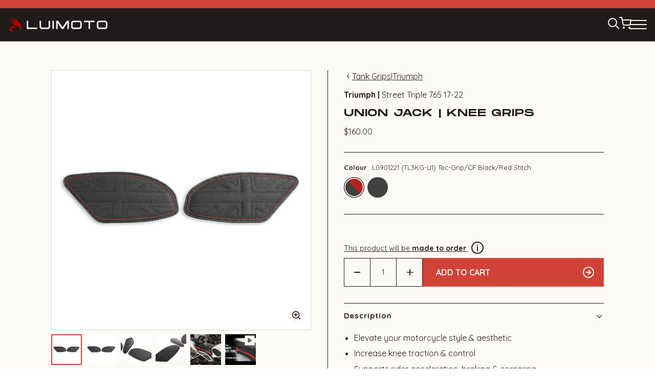

--- FILE ---
content_type: text/html; charset=utf-8
request_url: https://luimoto.com/products/triumph-street-triple-765-17-21-union-jack-knee-grips
body_size: 96047
content:














<!doctype html>




<html class="no-js" lang="en" ><head>
<!-- Google Tag Manager -->
<script>(function(w,d,s,l,i){w[l]=w[l]||[];w[l].push({'gtm.start':
new Date().getTime(),event:'gtm.js'});var f=d.getElementsByTagName(s)[0],
j=d.createElement(s),dl=l!='dataLayer'?'&l='+l:'';j.async=true;j.src=
'https://www.googletagmanager.com/gtm.js?id='+i+dl;f.parentNode.insertBefore(j,f);
})(window,document,'script','dataLayer','GTM-PFCVPLN');</script>
<!-- End Google Tag Manager -->
<!-- Google tag (gtag.js) -->
<script async src="https://www.googletagmanager.com/gtag/js?id=AW-634124217"></script>
<script>
  window.dataLayer = window.dataLayer || [];
  function gtag(){dataLayer.push(arguments);}
  gtag('js', new Date());
  gtag('config', 'AW-634124217');
</script>

  <meta charset="utf-8">
  <meta http-equiv="X-UA-Compatible" content="IE=edge,chrome=1">
  <meta name="viewport" content="width=device-width,initial-scale=1,viewport-fit=cover">
  <meta name="theme-color" content="#201B1A"><link rel="canonical" href="https://luimoto.com/products/triumph-street-triple-765-17-21-union-jack-knee-grips"><!-- ======================= Pipeline Theme V6.2.2 ========================= -->

  <link rel="preconnect" href="https://cdn.shopify.com" crossorigin>
  <link rel="preconnect" href="https://fonts.shopify.com" crossorigin>
  <link rel="preconnect" href="https://monorail-edge.shopifysvc.com" crossorigin>


  <link rel="preload" href="//luimoto.com/cdn/shop/t/36/assets/lazysizes.js?v=111431644619468174291730174448" as="script">
  <link rel="preload" href="//luimoto.com/cdn/shop/t/36/assets/vendor.js?v=174357195950707206411730174448" as="script">

  <link rel="dns-prefetch" href="//cdn.jsdelivr.net/npm/slick-carousel@1.8.1/slick/slick.min.js" as="script"><link rel="preload" href="//luimoto.com/cdn/shop/t/36/assets/custom-theme.js?v=183126582388346908321730174448" as="script"><link rel="preload" href="//luimoto.com/cdn/shop/t/36/assets/custom-theme.css?v=110133024134141763831754023725" as="style">
  
  <link rel="preload" href="//luimoto.com/cdn/shop/t/36/assets/main.css?v=17731672557133168111730174448" as="style">

  
<link rel="preload" as="image" 
      href="//luimoto.com/cdn/shop/products/L0901221-L_small.jpg?v=1677099248" 
      srcset="//luimoto.com/cdn/shop/products/L0901221-L_550x.jpg?v=1677099248 550w,//luimoto.com/cdn/shop/products/L0901221-L_1100x.jpg?v=1677099248 1100w,//luimoto.com/cdn/shop/products/L0901221-L.jpg?v=1677099248 1200w"
      sizes="(min-width: 768px), 50vw, 
             100vw">
  
<link rel="shortcut icon" href="//luimoto.com/cdn/shop/files/favicon_5b0f50a6-baa3-414b-bdea-dbe04d873736_32x32.png?v=1675292586" type="image/png"><!-- Title and description ================================================ -->
  
  <title>
    

    17-22 Triumph Street Triple 765 Knee Grips (Union Jack)
&ndash; Luimoto

  </title><meta name="description" content="Union Jack knee grips for 17-22 Triumph Street Triple 765 – add a touch of British style. A perfect addition to your motorcycle. Click for a unique and stylish upgrade!">
  <!-- /snippets/social-meta-tags.liquid --><meta property="og:site_name" content="Luimoto">
<meta property="og:url" content="https://luimoto.com/products/triumph-street-triple-765-17-21-union-jack-knee-grips">
<meta property="og:title" content="Triumph | Street Triple 765 17-22 | Union Jack | Knee Grips">
<meta property="og:type" content="product">
<meta property="og:description" content="Union Jack knee grips for 17-22 Triumph Street Triple 765 – add a touch of British style. A perfect addition to your motorcycle. Click for a unique and stylish upgrade!"><meta property="og:price:amount" content="160.00">
  <meta property="og:price:currency" content="USD">
      <meta property="og:image" content="http://luimoto.com/cdn/shop/products/L0901221-L.jpg?v=1677099248">
      <meta property="og:image:secure_url" content="https://luimoto.com/cdn/shop/products/L0901221-L.jpg?v=1677099248">
      <meta property="og:image:height" content="1200">
      <meta property="og:image:width" content="1200">
      <meta property="og:image" content="http://luimoto.com/cdn/shop/products/L0901222-L.jpg?v=1677099251">
      <meta property="og:image:secure_url" content="https://luimoto.com/cdn/shop/products/L0901222-L.jpg?v=1677099251">
      <meta property="og:image:height" content="1200">
      <meta property="og:image:width" content="1200">
      <meta property="og:image" content="http://luimoto.com/cdn/shop/products/triumph-street-triple-765-tank-leaf-uj-detail-1.jpg?v=1677099275">
      <meta property="og:image:secure_url" content="https://luimoto.com/cdn/shop/products/triumph-street-triple-765-tank-leaf-uj-detail-1.jpg?v=1677099275">
      <meta property="og:image:height" content="800">
      <meta property="og:image:width" content="1200">
<meta property="twitter:image" content="http://luimoto.com/cdn/shop/products/L0901221-L_1200x1200.jpg?v=1677099248">

<meta name="twitter:site" content="@Luimoto">
<meta name="twitter:card" content="summary_large_image">
<meta name="twitter:title" content="Triumph | Street Triple 765 17-22 | Union Jack | Knee Grips">
<meta name="twitter:description" content="Union Jack knee grips for 17-22 Triumph Street Triple 765 – add a touch of British style. A perfect addition to your motorcycle. Click for a unique and stylish upgrade!">
<!-- CSS ================================================================== -->
<style data-shopify>

:root {
/* ================ Spinner ================ */
--SPINNER: url(//luimoto.com/cdn/shop/t/36/assets/spinner.gif?v=74017169589876499871730174448);

/* ================ Product video ================ */

--COLOR-VIDEO-BG: #f9f2e0;


/* ================ Color Variables ================ */

/* === Backgrounds ===*/
--COLOR-BG: #FDFBF5;
--COLOR-BG-ACCENT: #D04237;

/* === Text colors ===*/
--COLOR-TEXT-DARK: #000000;
--COLOR-TEXT: #201B1A;
--COLOR-TEXT-LIGHT: #625e5c;

/* === Bright color ===*/
--COLOR-PRIMARY: #D04237;
--COLOR-PRIMARY-HOVER: #a52015;
--COLOR-PRIMARY-FADE: rgba(208, 66, 55, 0.05);
--COLOR-PRIMARY-FADE-HOVER: rgba(208, 66, 55, 0.1);--COLOR-PRIMARY-OPPOSITE: #ffffff;

/* === Secondary/link Color ===*/
--COLOR-SECONDARY: #201B1A;
--COLOR-SECONDARY-HOVER: #000000;
--COLOR-SECONDARY-FADE: rgba(32, 27, 26, 0.05);
--COLOR-SECONDARY-FADE-HOVER: rgba(32, 27, 26, 0.1);--COLOR-SECONDARY-OPPOSITE: #ffffff;

/* === Shades of grey ===*/
--COLOR-A5:  rgba(32, 27, 26, 0.05);
--COLOR-A10: rgba(32, 27, 26, 0.1);
--COLOR-A20: rgba(32, 27, 26, 0.2);
--COLOR-A35: rgba(32, 27, 26, 0.35);
--COLOR-A50: rgba(32, 27, 26, 0.5);
--COLOR-A80: rgba(32, 27, 26, 0.8);
--COLOR-A90: rgba(32, 27, 26, 0.9);
--COLOR-A95: rgba(32, 27, 26, 0.95);


/* ================ Inverted Color Variables ================ */

--INVERSE-BG: #201B1A;
--INVERSE-BG-ACCENT: #FDFBF5;

/* === Text colors ===*/
--INVERSE-TEXT-DARK: #ffffff;
--INVERSE-TEXT: #FDFBF5;
--INVERSE-TEXT-LIGHT: #bbb8b3;

/* === Bright color ===*/
--INVERSE-PRIMARY: #FDFBF5;
--INVERSE-PRIMARY-HOVER: #f8e1ae;
--INVERSE-PRIMARY-FADE: rgba(253, 251, 245, 0.05);
--INVERSE-PRIMARY-FADE-HOVER: rgba(253, 251, 245, 0.1);--INVERSE-PRIMARY-OPPOSITE: #0b0902;


/* === Second Color ===*/
--INVERSE-SECONDARY: #FDFBF5;
--INVERSE-SECONDARY-HOVER: #f8e1ae;
--INVERSE-SECONDARY-FADE: rgba(253, 251, 245, 0.05);
--INVERSE-SECONDARY-FADE-HOVER: rgba(253, 251, 245, 0.1);--INVERSE-SECONDARY-OPPOSITE: #0b0902;


/* === Shades of grey ===*/
--INVERSE-A5:  rgba(253, 251, 245, 0.05);
--INVERSE-A10: rgba(253, 251, 245, 0.1);
--INVERSE-A20: rgba(253, 251, 245, 0.2);
--INVERSE-A35: rgba(253, 251, 245, 0.3);
--INVERSE-A80: rgba(253, 251, 245, 0.8);
--INVERSE-A90: rgba(253, 251, 245, 0.9);
--INVERSE-A95: rgba(253, 251, 245, 0.95);


/* === Account Bar ===*/
--COLOR-ANNOUNCEMENT-BG: #D04237;
--COLOR-ANNOUNCEMENT-TEXT: #FDFBF5;

/* === Nav and dropdown link background ===*/
--COLOR-NAV: #201B1A;
--COLOR-NAV-TEXT: #FDFBF5;
--COLOR-NAV-BORDER: #FDFBF5;
--COLOR-NAV-A10: rgba(253, 251, 245, 0.1);
--COLOR-NAV-A50: rgba(253, 251, 245, 0.5);
--COLOR-HIGHLIGHT-LINK: #FDFBF5;

/* === Site Footer ===*/
--COLOR-FOOTER-BG: #201B1A;
--COLOR-FOOTER-TEXT: #ffffff;
--COLOR-FOOTER-A5: rgba(255, 255, 255, 0.05);
--COLOR-FOOTER-A15: rgba(255, 255, 255, 0.15);
--COLOR-FOOTER-A90: rgba(255, 255, 255, 0.9);

/* === Products ===*/
--PRODUCT-GRID-ASPECT-RATIO: 100%;

/* === Product badges ===*/
--COLOR-BADGE: #D04237;
--COLOR-BADGE-TEXT: #FDFBF5;

/* === disabled form colors ===*/
--COLOR-DISABLED-BG: #e7e5df;
--COLOR-DISABLED-TEXT: #b0ada8;

--INVERSE-DISABLED-BG: #363130;
--INVERSE-DISABLED-TEXT: #6d6967;

/* === Button Radius === */
--BUTTON-RADIUS: 0px;


/* ================ Typography ================ */

--FONT-STACK-BODY: , ;
--FONT-STYLE-BODY: ;
--FONT-WEIGHT-BODY: 400;
--FONT-WEIGHT-BODY-BOLD: 700;
--FONT-ADJUST-BODY: 1.0;

--FONT-STACK-HEADING: , ;
--FONT-STYLE-HEADING: ;
--FONT-WEIGHT-HEADING: 400;
--FONT-WEIGHT-HEADING-BOLD: 700;
--FONT-ADJUST-HEADING: 1.15;

  --FONT-HEADING-SPACE: initial;
  --FONT-HEADING-CAPS: initial;


--FONT-STACK-ACCENT: , ;
--FONT-STYLE-ACCENT: ;
--FONT-WEIGHT-ACCENT: 400;
--FONT-WEIGHT-ACCENT-BOLD: 700;
--FONT-ADJUST-ACCENT: 0.95;

--ICO-SELECT: url('//luimoto.com/cdn/shop/t/36/assets/ico-select.svg?v=111264635508874814051730174448');

--URL-ZOOM: url('//luimoto.com/cdn/shop/t/36/assets/cursor-zoom.svg?v=40542280670583172021730174448');
--URL-ZOOM-2X: url('//luimoto.com/cdn/shop/t/36/assets/cursor-zoom-2x.svg?v=123894920996380604731730174448');

/* ================ Photo correction ================ */
--PHOTO-CORRECTION: 100%;



}

</style>
  <style>@import url('https://fonts.googleapis.com/css2?family=Quicksand:wght@400;700&display=swap');




@font-face {
  font-family: "Monument Extended";
  src: url("//luimoto.com/cdn/shop/t/36/assets/MonumentExtended-Regular.woff2?v=163078575238087032641730174448") format("woff2");
  src: url("//luimoto.com/cdn/shop/t/36/assets/MonumentExtended-Regular.woff2?v=163078575238087032641730174448") format("woff2");
  src: url("//luimoto.com/cdn/shop/t/36/assets/MonumentExtended-Regular.ttf?v=71251766625633468561730174448") format("truetype");
  font-weight: normal;
  font-style: normal;
  font-display: swap;
}



  :root {--primary-color: #201B1A;
    --primary-contrasting-color: #ffffff;
    --secondary-color-1: #D04237;
    --secondary-color-2: #FDFBF5;
    --secondary-contrasting-color: #D7D7D7;
    --success: #138118;
    --error: #ff0000;

    --error-bg: #fff4f4;--font-body: 'Quicksand', sans-serif;
    --font-heading: 'Monument Extended', sans-serif;

  }



</style>
<link href="//luimoto.com/cdn/shop/t/36/assets/custom-theme.css?v=110133024134141763831754023725" rel="stylesheet" type="text/css" media="all" />

  <!-- Add the slick-theme.css if you want default styling -->
<link rel="stylesheet" type="text/css" href="//cdn.jsdelivr.net/npm/slick-carousel@1.8.1/slick/slick.css"/>
<!-- Add the slick-theme.css if you want default styling -->
<link rel="stylesheet" type="text/css" href="//cdn.jsdelivr.net/npm/slick-carousel@1.8.1/slick/slick-theme.css"/>

  <link href="//luimoto.com/cdn/shop/t/36/assets/main.css?v=17731672557133168111730174448" rel="stylesheet" type="text/css" media="all" />
  
  <script>
    document.documentElement.className = document.documentElement.className.replace('no-js', 'js');
    let root = '/';
    if (root[root.length - 1] !== '/') {
      root = `${root}/`;
    }
    var theme = {
      routes: {
        root_url: root,
        cart: '/cart',
        cart_add_url: '/cart/add',
        product_recommendations_url: '/recommendations/products',
        account_addresses_url: '/account/addresses'
      },
      assets: {
        photoswipe: '//luimoto.com/cdn/shop/t/36/assets/photoswipe.js?v=127104016560770043431730174448',
        smoothscroll: '//luimoto.com/cdn/shop/t/36/assets/smoothscroll.js?v=37906625415260927261730174448',
        swatches: '//luimoto.com/cdn/shop/t/36/assets/swatches.json?v=158395026418322710421730174448',
        noImage: '//luimoto.com/cdn/shopifycloud/storefront/assets/no-image-2048-a2addb12.gif',
        base: '//luimoto.com/cdn/shop/t/36/assets/'
      },
      strings: {
        swatchesKey: "Color, Colour",     
        addToCart: "Add to Cart",
        estimateShipping: "Estimate your shipping costs",
        noShippingAvailable: "We do not ship to this destination.",
        free: "Free",
        from: "From",
        preOrder: "Pre-order",
        soldOut: "Sold Out",
        sale: "Sale",
        subscription: "Subscription",
        unavailable: "Unavailable",
        unitPrice: "Unit price",
        unitPriceSeparator: "per",        
        stockout: "All available stock is in cart",
        products: "Products",
        pages: "Pages",
        collections: "Collections",
        resultsFor: "Showing results for",
        noResultsFor: "Sorry, no results for",
        articles: "Articles"
      },
      settings: {
        badge_sale_type: "dollar",
        search_products: true,
        search_collections: true,
        search_pages: true,
        search_articles: true,
        animate_hover: true,
        animate_scroll: true
      },
      info: {
        name: 'pipeline'
      },
      moneyFormat: "${{amount}}",
      version: '6.2.2'
    }
    let windowInnerHeight = window.innerHeight;
    document.documentElement.style.setProperty('--full-screen', `${windowInnerHeight}px`);
    document.documentElement.style.setProperty('--three-quarters', `${windowInnerHeight * 0.75}px`);
    document.documentElement.style.setProperty('--two-thirds', `${windowInnerHeight * 0.66}px`);
    document.documentElement.style.setProperty('--one-half', `${windowInnerHeight * 0.5}px`);
    document.documentElement.style.setProperty('--one-third', `${windowInnerHeight * 0.33}px`);
    document.documentElement.style.setProperty('--one-fifth', `${windowInnerHeight * 0.2}px`);

    window.lazySizesConfig = window.lazySizesConfig || {};
    window.lazySizesConfig.loadHidden = false;
  </script><!-- Theme Javascript ============================================================== -->
  <script src="//luimoto.com/cdn/shop/t/36/assets/lazysizes.js?v=111431644619468174291730174448" async="async"></script>
  <script src="//luimoto.com/cdn/shop/t/36/assets/vendor.js?v=174357195950707206411730174448" defer="defer"></script><script src="//luimoto.com/cdn/shop/t/36/assets/custom-theme.js?v=183126582388346908321730174448" defer="defer"></script>

  <script>
    (function () {
      function onPageShowEvents() {
        if ('requestIdleCallback' in window) {
          requestIdleCallback(initCartEvent)
        } else {
          initCartEvent()
        }
        function initCartEvent(){
          document.documentElement.dispatchEvent(new CustomEvent('theme:cart:init', {
            bubbles: true
          }));
        }
      };
      window.onpageshow = onPageShowEvents;
    })();
  </script>

  <script type="text/javascript">
    if (window.MSInputMethodContext && document.documentMode) {
      var scripts = document.getElementsByTagName('script')[0];
      var polyfill = document.createElement("script");
      polyfill.defer = true;
      polyfill.src = "//luimoto.com/cdn/shop/t/36/assets/ie11.js?v=144489047535103983231730174448";

      scripts.parentNode.insertBefore(polyfill, scripts);
    }
  </script>

  <!-- Shopify app scripts =========================================================== -->
  
  <script>window.performance && window.performance.mark && window.performance.mark('shopify.content_for_header.start');</script><meta name="google-site-verification" content="0Cg5rzLzX9pi1QsdK9_I4FSd9kSYssBgewtIM9q8Cow">
<meta name="facebook-domain-verification" content="ahui9a5b2edh99ifoc2u40rlh42nti">
<meta id="shopify-digital-wallet" name="shopify-digital-wallet" content="/68028236085/digital_wallets/dialog">
<meta name="shopify-checkout-api-token" content="a934c936a0b88dae2b3b8e9ff4be60a7">
<meta id="in-context-paypal-metadata" data-shop-id="68028236085" data-venmo-supported="false" data-environment="production" data-locale="en_US" data-paypal-v4="true" data-currency="USD">
<link rel="alternate" type="application/json+oembed" href="https://luimoto.com/products/triumph-street-triple-765-17-21-union-jack-knee-grips.oembed">
<script async="async" src="/checkouts/internal/preloads.js?locale=en-US"></script>
<link rel="preconnect" href="https://shop.app" crossorigin="anonymous">
<script async="async" src="https://shop.app/checkouts/internal/preloads.js?locale=en-US&shop_id=68028236085" crossorigin="anonymous"></script>
<script id="apple-pay-shop-capabilities" type="application/json">{"shopId":68028236085,"countryCode":"CA","currencyCode":"USD","merchantCapabilities":["supports3DS"],"merchantId":"gid:\/\/shopify\/Shop\/68028236085","merchantName":"Luimoto","requiredBillingContactFields":["postalAddress","email","phone"],"requiredShippingContactFields":["postalAddress","email","phone"],"shippingType":"shipping","supportedNetworks":["visa","masterCard","amex","discover","jcb"],"total":{"type":"pending","label":"Luimoto","amount":"1.00"},"shopifyPaymentsEnabled":true,"supportsSubscriptions":true}</script>
<script id="shopify-features" type="application/json">{"accessToken":"a934c936a0b88dae2b3b8e9ff4be60a7","betas":["rich-media-storefront-analytics"],"domain":"luimoto.com","predictiveSearch":true,"shopId":68028236085,"locale":"en"}</script>
<script>var Shopify = Shopify || {};
Shopify.shop = "luimoto.myshopify.com";
Shopify.locale = "en";
Shopify.currency = {"active":"USD","rate":"1.0"};
Shopify.country = "US";
Shopify.theme = {"name":"Pipeline - Production [Mon 11 Nov]","id":174201078069,"schema_name":"Pipeline - PBJ","schema_version":"6.2.2","theme_store_id":null,"role":"main"};
Shopify.theme.handle = "null";
Shopify.theme.style = {"id":null,"handle":null};
Shopify.cdnHost = "luimoto.com/cdn";
Shopify.routes = Shopify.routes || {};
Shopify.routes.root = "/";</script>
<script type="module">!function(o){(o.Shopify=o.Shopify||{}).modules=!0}(window);</script>
<script>!function(o){function n(){var o=[];function n(){o.push(Array.prototype.slice.apply(arguments))}return n.q=o,n}var t=o.Shopify=o.Shopify||{};t.loadFeatures=n(),t.autoloadFeatures=n()}(window);</script>
<script>
  window.ShopifyPay = window.ShopifyPay || {};
  window.ShopifyPay.apiHost = "shop.app\/pay";
  window.ShopifyPay.redirectState = null;
</script>
<script id="shop-js-analytics" type="application/json">{"pageType":"product"}</script>
<script defer="defer" async type="module" src="//luimoto.com/cdn/shopifycloud/shop-js/modules/v2/client.init-shop-cart-sync_BdyHc3Nr.en.esm.js"></script>
<script defer="defer" async type="module" src="//luimoto.com/cdn/shopifycloud/shop-js/modules/v2/chunk.common_Daul8nwZ.esm.js"></script>
<script type="module">
  await import("//luimoto.com/cdn/shopifycloud/shop-js/modules/v2/client.init-shop-cart-sync_BdyHc3Nr.en.esm.js");
await import("//luimoto.com/cdn/shopifycloud/shop-js/modules/v2/chunk.common_Daul8nwZ.esm.js");

  window.Shopify.SignInWithShop?.initShopCartSync?.({"fedCMEnabled":true,"windoidEnabled":true});

</script>
<script>
  window.Shopify = window.Shopify || {};
  if (!window.Shopify.featureAssets) window.Shopify.featureAssets = {};
  window.Shopify.featureAssets['shop-js'] = {"shop-cart-sync":["modules/v2/client.shop-cart-sync_QYOiDySF.en.esm.js","modules/v2/chunk.common_Daul8nwZ.esm.js"],"init-fed-cm":["modules/v2/client.init-fed-cm_DchLp9rc.en.esm.js","modules/v2/chunk.common_Daul8nwZ.esm.js"],"shop-button":["modules/v2/client.shop-button_OV7bAJc5.en.esm.js","modules/v2/chunk.common_Daul8nwZ.esm.js"],"init-windoid":["modules/v2/client.init-windoid_DwxFKQ8e.en.esm.js","modules/v2/chunk.common_Daul8nwZ.esm.js"],"shop-cash-offers":["modules/v2/client.shop-cash-offers_DWtL6Bq3.en.esm.js","modules/v2/chunk.common_Daul8nwZ.esm.js","modules/v2/chunk.modal_CQq8HTM6.esm.js"],"shop-toast-manager":["modules/v2/client.shop-toast-manager_CX9r1SjA.en.esm.js","modules/v2/chunk.common_Daul8nwZ.esm.js"],"init-shop-email-lookup-coordinator":["modules/v2/client.init-shop-email-lookup-coordinator_UhKnw74l.en.esm.js","modules/v2/chunk.common_Daul8nwZ.esm.js"],"pay-button":["modules/v2/client.pay-button_DzxNnLDY.en.esm.js","modules/v2/chunk.common_Daul8nwZ.esm.js"],"avatar":["modules/v2/client.avatar_BTnouDA3.en.esm.js"],"init-shop-cart-sync":["modules/v2/client.init-shop-cart-sync_BdyHc3Nr.en.esm.js","modules/v2/chunk.common_Daul8nwZ.esm.js"],"shop-login-button":["modules/v2/client.shop-login-button_D8B466_1.en.esm.js","modules/v2/chunk.common_Daul8nwZ.esm.js","modules/v2/chunk.modal_CQq8HTM6.esm.js"],"init-customer-accounts-sign-up":["modules/v2/client.init-customer-accounts-sign-up_C8fpPm4i.en.esm.js","modules/v2/client.shop-login-button_D8B466_1.en.esm.js","modules/v2/chunk.common_Daul8nwZ.esm.js","modules/v2/chunk.modal_CQq8HTM6.esm.js"],"init-shop-for-new-customer-accounts":["modules/v2/client.init-shop-for-new-customer-accounts_CVTO0Ztu.en.esm.js","modules/v2/client.shop-login-button_D8B466_1.en.esm.js","modules/v2/chunk.common_Daul8nwZ.esm.js","modules/v2/chunk.modal_CQq8HTM6.esm.js"],"init-customer-accounts":["modules/v2/client.init-customer-accounts_dRgKMfrE.en.esm.js","modules/v2/client.shop-login-button_D8B466_1.en.esm.js","modules/v2/chunk.common_Daul8nwZ.esm.js","modules/v2/chunk.modal_CQq8HTM6.esm.js"],"shop-follow-button":["modules/v2/client.shop-follow-button_CkZpjEct.en.esm.js","modules/v2/chunk.common_Daul8nwZ.esm.js","modules/v2/chunk.modal_CQq8HTM6.esm.js"],"lead-capture":["modules/v2/client.lead-capture_BntHBhfp.en.esm.js","modules/v2/chunk.common_Daul8nwZ.esm.js","modules/v2/chunk.modal_CQq8HTM6.esm.js"],"checkout-modal":["modules/v2/client.checkout-modal_CfxcYbTm.en.esm.js","modules/v2/chunk.common_Daul8nwZ.esm.js","modules/v2/chunk.modal_CQq8HTM6.esm.js"],"shop-login":["modules/v2/client.shop-login_Da4GZ2H6.en.esm.js","modules/v2/chunk.common_Daul8nwZ.esm.js","modules/v2/chunk.modal_CQq8HTM6.esm.js"],"payment-terms":["modules/v2/client.payment-terms_MV4M3zvL.en.esm.js","modules/v2/chunk.common_Daul8nwZ.esm.js","modules/v2/chunk.modal_CQq8HTM6.esm.js"]};
</script>
<script>(function() {
  var isLoaded = false;
  function asyncLoad() {
    if (isLoaded) return;
    isLoaded = true;
    var urls = ["https:\/\/chimpstatic.com\/mcjs-connected\/js\/users\/17cb6bac5d69a950a087e70a6\/0015fefd4e6b5f38ab782c5ce.js?shop=luimoto.myshopify.com","https:\/\/biobiogo.com\/ow_static\/plugins\/biolink\/js\/clicktracking.js?t=1683058220\u0026shop=luimoto.myshopify.com","https:\/\/config.gorgias.chat\/bundle-loader\/01GYCCVQF25H67V6XS7CBGE1VB?source=shopify1click\u0026shop=luimoto.myshopify.com","https:\/\/cdn.nfcube.com\/instafeed-adaec2d490cb79be1eb80140229e2c14.js?shop=luimoto.myshopify.com","https:\/\/omnisnippet1.com\/platforms\/shopify.js?source=scriptTag\u0026v=2025-05-15T12\u0026shop=luimoto.myshopify.com","https:\/\/na.shgcdn3.com\/pixel-collector.js?shop=luimoto.myshopify.com","https:\/\/cdn.9gtb.com\/loader.js?g_cvt_id=593eb4cf-b4b9-4805-a32b-ea2d20ad58c8\u0026shop=luimoto.myshopify.com","\/\/cdn.shopify.com\/proxy\/72126be8f73959807c697a6bcb9f47c38aae645b7499fb469ee19b8451d7ba4c\/sa-prod.saincserv.com\/i\/notification-TQFGLOIR.js?shop=luimoto.myshopify.com\u0026sp-cache-control=cHVibGljLCBtYXgtYWdlPTkwMA"];
    for (var i = 0; i < urls.length; i++) {
      var s = document.createElement('script');
      s.type = 'text/javascript';
      s.async = true;
      s.src = urls[i];
      var x = document.getElementsByTagName('script')[0];
      x.parentNode.insertBefore(s, x);
    }
  };
  if(window.attachEvent) {
    window.attachEvent('onload', asyncLoad);
  } else {
    window.addEventListener('load', asyncLoad, false);
  }
})();</script>
<script id="__st">var __st={"a":68028236085,"offset":-28800,"reqid":"38001073-cb94-4337-9d37-c2bee3a007c4-1768999914","pageurl":"luimoto.com\/products\/triumph-street-triple-765-17-21-union-jack-knee-grips","u":"af98cffc818f","p":"product","rtyp":"product","rid":8103652950325};</script>
<script>window.ShopifyPaypalV4VisibilityTracking = true;</script>
<script id="captcha-bootstrap">!function(){'use strict';const t='contact',e='account',n='new_comment',o=[[t,t],['blogs',n],['comments',n],[t,'customer']],c=[[e,'customer_login'],[e,'guest_login'],[e,'recover_customer_password'],[e,'create_customer']],r=t=>t.map((([t,e])=>`form[action*='/${t}']:not([data-nocaptcha='true']) input[name='form_type'][value='${e}']`)).join(','),a=t=>()=>t?[...document.querySelectorAll(t)].map((t=>t.form)):[];function s(){const t=[...o],e=r(t);return a(e)}const i='password',u='form_key',d=['recaptcha-v3-token','g-recaptcha-response','h-captcha-response',i],f=()=>{try{return window.sessionStorage}catch{return}},m='__shopify_v',_=t=>t.elements[u];function p(t,e,n=!1){try{const o=window.sessionStorage,c=JSON.parse(o.getItem(e)),{data:r}=function(t){const{data:e,action:n}=t;return t[m]||n?{data:e,action:n}:{data:t,action:n}}(c);for(const[e,n]of Object.entries(r))t.elements[e]&&(t.elements[e].value=n);n&&o.removeItem(e)}catch(o){console.error('form repopulation failed',{error:o})}}const l='form_type',E='cptcha';function T(t){t.dataset[E]=!0}const w=window,h=w.document,L='Shopify',v='ce_forms',y='captcha';let A=!1;((t,e)=>{const n=(g='f06e6c50-85a8-45c8-87d0-21a2b65856fe',I='https://cdn.shopify.com/shopifycloud/storefront-forms-hcaptcha/ce_storefront_forms_captcha_hcaptcha.v1.5.2.iife.js',D={infoText:'Protected by hCaptcha',privacyText:'Privacy',termsText:'Terms'},(t,e,n)=>{const o=w[L][v],c=o.bindForm;if(c)return c(t,g,e,D).then(n);var r;o.q.push([[t,g,e,D],n]),r=I,A||(h.body.append(Object.assign(h.createElement('script'),{id:'captcha-provider',async:!0,src:r})),A=!0)});var g,I,D;w[L]=w[L]||{},w[L][v]=w[L][v]||{},w[L][v].q=[],w[L][y]=w[L][y]||{},w[L][y].protect=function(t,e){n(t,void 0,e),T(t)},Object.freeze(w[L][y]),function(t,e,n,w,h,L){const[v,y,A,g]=function(t,e,n){const i=e?o:[],u=t?c:[],d=[...i,...u],f=r(d),m=r(i),_=r(d.filter((([t,e])=>n.includes(e))));return[a(f),a(m),a(_),s()]}(w,h,L),I=t=>{const e=t.target;return e instanceof HTMLFormElement?e:e&&e.form},D=t=>v().includes(t);t.addEventListener('submit',(t=>{const e=I(t);if(!e)return;const n=D(e)&&!e.dataset.hcaptchaBound&&!e.dataset.recaptchaBound,o=_(e),c=g().includes(e)&&(!o||!o.value);(n||c)&&t.preventDefault(),c&&!n&&(function(t){try{if(!f())return;!function(t){const e=f();if(!e)return;const n=_(t);if(!n)return;const o=n.value;o&&e.removeItem(o)}(t);const e=Array.from(Array(32),(()=>Math.random().toString(36)[2])).join('');!function(t,e){_(t)||t.append(Object.assign(document.createElement('input'),{type:'hidden',name:u})),t.elements[u].value=e}(t,e),function(t,e){const n=f();if(!n)return;const o=[...t.querySelectorAll(`input[type='${i}']`)].map((({name:t})=>t)),c=[...d,...o],r={};for(const[a,s]of new FormData(t).entries())c.includes(a)||(r[a]=s);n.setItem(e,JSON.stringify({[m]:1,action:t.action,data:r}))}(t,e)}catch(e){console.error('failed to persist form',e)}}(e),e.submit())}));const S=(t,e)=>{t&&!t.dataset[E]&&(n(t,e.some((e=>e===t))),T(t))};for(const o of['focusin','change'])t.addEventListener(o,(t=>{const e=I(t);D(e)&&S(e,y())}));const B=e.get('form_key'),M=e.get(l),P=B&&M;t.addEventListener('DOMContentLoaded',(()=>{const t=y();if(P)for(const e of t)e.elements[l].value===M&&p(e,B);[...new Set([...A(),...v().filter((t=>'true'===t.dataset.shopifyCaptcha))])].forEach((e=>S(e,t)))}))}(h,new URLSearchParams(w.location.search),n,t,e,['guest_login'])})(!0,!0)}();</script>
<script integrity="sha256-4kQ18oKyAcykRKYeNunJcIwy7WH5gtpwJnB7kiuLZ1E=" data-source-attribution="shopify.loadfeatures" defer="defer" src="//luimoto.com/cdn/shopifycloud/storefront/assets/storefront/load_feature-a0a9edcb.js" crossorigin="anonymous"></script>
<script crossorigin="anonymous" defer="defer" src="//luimoto.com/cdn/shopifycloud/storefront/assets/shopify_pay/storefront-65b4c6d7.js?v=20250812"></script>
<script data-source-attribution="shopify.dynamic_checkout.dynamic.init">var Shopify=Shopify||{};Shopify.PaymentButton=Shopify.PaymentButton||{isStorefrontPortableWallets:!0,init:function(){window.Shopify.PaymentButton.init=function(){};var t=document.createElement("script");t.src="https://luimoto.com/cdn/shopifycloud/portable-wallets/latest/portable-wallets.en.js",t.type="module",document.head.appendChild(t)}};
</script>
<script data-source-attribution="shopify.dynamic_checkout.buyer_consent">
  function portableWalletsHideBuyerConsent(e){var t=document.getElementById("shopify-buyer-consent"),n=document.getElementById("shopify-subscription-policy-button");t&&n&&(t.classList.add("hidden"),t.setAttribute("aria-hidden","true"),n.removeEventListener("click",e))}function portableWalletsShowBuyerConsent(e){var t=document.getElementById("shopify-buyer-consent"),n=document.getElementById("shopify-subscription-policy-button");t&&n&&(t.classList.remove("hidden"),t.removeAttribute("aria-hidden"),n.addEventListener("click",e))}window.Shopify?.PaymentButton&&(window.Shopify.PaymentButton.hideBuyerConsent=portableWalletsHideBuyerConsent,window.Shopify.PaymentButton.showBuyerConsent=portableWalletsShowBuyerConsent);
</script>
<script data-source-attribution="shopify.dynamic_checkout.cart.bootstrap">document.addEventListener("DOMContentLoaded",(function(){function t(){return document.querySelector("shopify-accelerated-checkout-cart, shopify-accelerated-checkout")}if(t())Shopify.PaymentButton.init();else{new MutationObserver((function(e,n){t()&&(Shopify.PaymentButton.init(),n.disconnect())})).observe(document.body,{childList:!0,subtree:!0})}}));
</script>
<link id="shopify-accelerated-checkout-styles" rel="stylesheet" media="screen" href="https://luimoto.com/cdn/shopifycloud/portable-wallets/latest/accelerated-checkout-backwards-compat.css" crossorigin="anonymous">
<style id="shopify-accelerated-checkout-cart">
        #shopify-buyer-consent {
  margin-top: 1em;
  display: inline-block;
  width: 100%;
}

#shopify-buyer-consent.hidden {
  display: none;
}

#shopify-subscription-policy-button {
  background: none;
  border: none;
  padding: 0;
  text-decoration: underline;
  font-size: inherit;
  cursor: pointer;
}

#shopify-subscription-policy-button::before {
  box-shadow: none;
}

      </style>

<script>window.performance && window.performance.mark && window.performance.mark('shopify.content_for_header.end');</script>
  





  <script type="text/javascript">
    
      window.__shgMoneyFormat = window.__shgMoneyFormat || {"CAD":{"currency":"CAD","currency_symbol":"$","currency_symbol_location":"left","decimal_places":2,"decimal_separator":".","thousands_separator":","},"USD":{"currency":"USD","currency_symbol":"$","currency_symbol_location":"left","decimal_places":2,"decimal_separator":".","thousands_separator":","}};
    
    window.__shgCurrentCurrencyCode = window.__shgCurrentCurrencyCode || {
      currency: "USD",
      currency_symbol: "$",
      decimal_separator: ".",
      thousands_separator: ",",
      decimal_places: 2,
      currency_symbol_location: "left"
    };
  </script>




  <style>
    .new_netTerm_banner{
      display:none !important;
    }
  </style>

<script>
  setTimeout(function () {
jQuery('.new_shipping_auto_address').on('change', function () {
//console.log('changersmll2')  
var res = jQuery(this).val();
// console.log(res,'resss')
if (res=='default') {
setTimeout(function(){ 
var default_province = WSAIO.customer.default_address.province;
jQuery('[name="new_waioaddress[provice]"]').val(default_province);       
},100) 
}
if (res=='0') {
setTimeout(function(){
jQuery('.new_slct_state').css('cssText','display:block;')
var default_province = WSAIO.customer.addresses[0].province;
jQuery('[name="new_waioaddress[provice]"]').val(default_province);      
},100) 
}
if (res=='1') {
setTimeout(function(){ 
var default_province = WSAIO.customer.addresses[1].province;
jQuery('.new_slct_state').css('cssText','display:none;')     
},100) 
}
if (res=='2') {
setTimeout(function(){ 
jQuery('.new_slct_state').css('cssText','display:block;')
var default_province = WSAIO.customer.addresses[2].province;
jQuery('[name="new_waioaddress[provice]"]').val(default_province);       
},100) 
}
})
},2500)
</script>


  

<script type="text/javascript">
  
    window.SHG_CUSTOMER = null;
  
</script>







<!-- BEGIN app block: shopify://apps/hulk-gdpr-cookie-bar/blocks/app-embed/e2ac5ac3-1765-477b-ac58-d792f9a65f3a --><script>
  window.shop_template_name = 'product'
  window.popup_data = {"notification_setting":{"popup_status":true,"popup_type":"full_screen","description_text":"This website uses \u003cb\u003e\u003ca href=\"\/policies\/privacy-policy\"\u003ecookies\u003c\/a\u003e\u003c\/b\u003e to improve your experience.","description_bg_color":"#201B1A","description_link_color":"#FFFFFF","description_text_color":"#FFFFFF","button_text":"Accept","button_bg_color":"#201B1A","button_hover_bg":"#DDDDDD","button_text_color":"#FFFFFF","button_border_radius":0,"popup_desktop_vertical_position":"bottom","popup_desktop_horizontal_position":"left","popup_mobile_position":"bottom","popup_animation":"fade","eu_only":false,"cookie_lifetime":30,"button_border_color":"#FFFFFF","button_hover_text_color":"#201B1A","button_hover_border_color":"#DDDDDD","ca_only":true,"allow_cookie_preference":true,"scan_time":"2023-03-13T20:51:18.693Z","allow_shopify_data_preference":false,"title_text_color":"#FFFFFF","switch_color":"#FFFFFF","on_switch_bg_color":"#138118","off_switch_bg_color":"#616161","preferences_text":"Preferences","monthly_analysis_email":false,"deny_button_text":"Deny","fs_popup_color":"#201B1A","customization_button_text":"Accept","deny_button_text_color":"#FFFFFF","deny_button_hover_text_color":"#201B1A","deny_button_bg_color":"#201B1A","deny_button_hover_bg":"#DDDDDD","deny_button_hover_border_color":"#DDDDDD","deny_button_border_color":"#3E3E3E","preference_bar_width":700,"preference_bar_border_color":"#616161","preference_deny_button_text":"Deny","app_porxy_url":"\/tools\/data_preferences","fs_popup_opacity":1.0,"va_only":false,"accept_button_text_font_family":null,"deny_button_text_font_family":null,"preference_button_text_font_family":null,"accept_button_text_size":14,"deny_button_text_size":14,"preference_button_text_size":14,"utah_only":false,"colorado_only":false,"connecticut_only":false,"pipeda_only":false},"have_any_plan":true,"plan_features":["geo_targeting","adjustable_colors","cookie_statistics","no_copyright_text","CCPA_GDPR_compliant","my_account_settings","Export_Delete_DPR_requests_reports","cookie_preference_management","scan_cookies","define_new_cookies","edit_current_cookie_categories"],"preference_bar":"  \u003cdiv class=\"hulk_cookie-preference-bar mobile_bottom\" id=\"hulk_cookie_bar\" style=\"opacity: 1.0\"\u003e\n    \u003cdiv class=\"Polaris-Choice__Descriptions\"\u003e\n      \u003cdiv class=\"hulk-preference-bar\"\u003e\u003c\/div\u003e\n      \u003cdiv id=\"Polarispopover2\" class=\"hulk_allow-preference hulk_allow-preference-bar\" style=\"display: none; background: #201B1A\"\u003e\n        \u003cdiv class=\"hulk_top-container_bar hulk_cookie_bar\" style=\"max-width: 700px; border-bottom: 1px solid #616161;\"\u003e\n          \u003cdiv class=\"top-container_bar-heading\"\u003e\n            \u003ch2 class=\"mb-0 bar_heading\"\u003e\n              Manage cookie preference\n            \u003c\/h2\u003e\n          \u003c\/div\u003e\n        \u003c\/div\u003e\n\n        \u003cdiv class=\"hulk_cookie_bar hulk_top-content\" style=\"max-width: 700px; margin: 0 auto;\"\u003e\n          \u003cdiv class=\"top-container_content\"\u003e\n            \u003cdiv class=\"flex-content\" style=\"border-bottom: 1px solid #616161;\"\u003e\n              \u003cdiv class=\"cookies_content\"\u003e\n                \u003cp class=\"description_text\"\u003e\u003cb style=\"display: flex; align-items: center;\"\u003eStrickly necessary cookies\n                  \u003cspan onclick=\"langIconChange()\" style=\"padding-left: 10px;\"\u003e\u003cspan id=\"myPlusIcon\" style=\"display: none; margin: 0;\" class=\"Polaris-Icon\"\u003e\u003cspan class=\"Polaris-VisuallyHidden\"\u003e\u003c\/span\u003e\u003csvg viewBox=\"0 0 20 20\" style=\"fill: #f9fafb;\" class=\"Polaris-Icon__Svg\" focusable=\"false\" aria-hidden=\"true\"\u003e\n      \u003cpath d=\"M15 10a1 1 0 0 1-1 1h-3v3a1 1 0 1 1-2 0v-3H6a1 1 0 1 1 0-2h3V6a1 1 0 0 1 2 0v3h3a1 1 0 0 1 1 1zm-5-8a8 8 0 1 0 0 16 8 8 0 0 0 0-16z\"\u003e\u003c\/path\u003e\n    \u003c\/svg\u003e\u003c\/span\u003e\u003c\/span\u003e\n                  \u003cspan id=\"myMinusIcon\" onclick=\"langIconChange()\" style=\"padding-left: 10px; display: flex;\"\u003e\n               \u003csvg version=\"1.1\" id=\"Capa_1\" xmlns=\"http:\/\/www.w3.org\/2000\/svg\" xmlns:xlink=\"http:\/\/www.w3.org\/1999\/xlink\" x=\"0px\" y=\"0px\"  viewBox=\"0 0 330 330\" style=\"enable-background:new 0 0 330 330; height: 19px; width: 16px;  fill: #f9fafb; position: relative;\" xml:space=\"preserve\"\u003e\u003cg\u003e\u003cpath d=\"M281.633,48.328C250.469,17.163,209.034,0,164.961,0C120.888,0,79.453,17.163,48.289,48.328 c-64.333,64.334-64.333,169.011,0,233.345C79.453,312.837,120.888,330,164.962,330c44.073,0,85.507-17.163,116.671-48.328\tc31.165-31.164,48.328-72.599,48.328-116.672S312.798,79.492,281.633,48.328z M260.42,260.46\tC234.922,285.957,201.021,300,164.962,300c-36.06,0-69.961-14.043-95.46-39.54c-52.636-52.637-52.636-138.282,0-190.919 C95,44.042,128.901,30,164.961,30s69.961,14.042,95.459,39.54c25.498,25.499,39.541,59.4,39.541,95.46\tS285.918,234.961,260.42,260.46z\"\/\u003e\u003cpath d=\"M254.961,150H74.962c-8.284,0-15,6.716-15,15s6.716,15,15,15h179.999c8.284,0,15-6.716,15-15S263.245,150,254.961,150z\"\/\u003e\u003c\/g\u003e\u003c\/svg\u003e\u003c\/span\u003e\n                \u003c\/b\u003e\u003c\/p\u003e\n                \u003cspan id=\"myLangHeading\" class=\"description_text\"\u003eThese cookies are strictly necessary to enable you to move about the site or to provide certain features you have requested\u003c\/span\u003e\n              \u003c\/div\u003e\n              \u003cdiv class=\"description_text text-right allow_switch\"\u003e\n                \u003cb\u003eAlways Allowed\u003c\/b\u003e\n              \u003c\/div\u003e\n            \u003c\/div\u003e\n              \u003cdiv class=\"flex-content\" style=\"border-bottom:  1px solid #616161;\"\u003e\n                \u003cdiv class=\"cookies_content\"\u003e\n                  \u003cp class=\"description_text\"\u003e\u003cb style=\"display: flex; align-items: center;\"\u003eFunctionality cookies\n                    \u003cspan onclick=\"cookieDescHide(0)\" style=\"padding-left: 10px;\"\u003e\u003cspan id=\"plusIcon_0\" style=\"display: none; margin: 0;\" class=\"Polaris-Icon\"\u003e\u003cspan class=\"Polaris-VisuallyHidden\"\u003e\u003c\/span\u003e\u003csvg viewBox=\"0 0 20 20\" style=\"fill: #f9fafb;\" class=\"Polaris-Icon__Svg\" focusable=\"false\" aria-hidden=\"true\"\u003e\n      \u003cpath d=\"M15 10a1 1 0 0 1-1 1h-3v3a1 1 0 1 1-2 0v-3H6a1 1 0 1 1 0-2h3V6a1 1 0 0 1 2 0v3h3a1 1 0 0 1 1 1zm-5-8a8 8 0 1 0 0 16 8 8 0 0 0 0-16z\"\u003e\u003c\/path\u003e\n                  \u003c\/svg\u003e\u003c\/span\u003e\u003c\/span\u003e\n                    \u003cspan id=\"minusIcon_0\" style=\"padding-left: 10px; display: flex;\" onclick=\"cookieDescHide(0)\"\u003e\n                      \u003csvg version=\"1.1\" id=\"Capa_1\" xmlns=\"http:\/\/www.w3.org\/2000\/svg\" xmlns:xlink=\"http:\/\/www.w3.org\/1999\/xlink\" x=\"0px\" y=\"0px\"  viewBox=\"0 0 330 330\" style=\"enable-background:new 0 0 330 330; height: 19px;\n                          width: 16px; fill: #f9fafb; position: relative;\" xml:space=\"preserve\"\u003e\u003cg\u003e\u003cpath d=\"M281.633,48.328C250.469,17.163,209.034,0,164.961,0C120.888,0,79.453,17.163,48.289,48.328 c-64.333,64.334-64.333,169.011,0,233.345C79.453,312.837,120.888,330,164.962,330c44.073,0,85.507-17.163,116.671-48.328\tc31.165-31.164,48.328-72.599,48.328-116.672S312.798,79.492,281.633,48.328z M260.42,260.46\tC234.922,285.957,201.021,300,164.962,300c-36.06,0-69.961-14.043-95.46-39.54c-52.636-52.637-52.636-138.282,0-190.919 C95,44.042,128.901,30,164.961,30s69.961,14.042,95.459,39.54c25.498,25.499,39.541,59.4,39.541,95.46\tS285.918,234.961,260.42,260.46z\"\/\u003e\u003cpath d=\"M254.961,150H74.962c-8.284,0-15,6.716-15,15s6.716,15,15,15h179.999c8.284,0,15-6.716,15-15S263.245,150,254.961,150z\"\/\u003e\u003c\/g\u003e\u003c\/svg\u003e\u003c\/span\u003e\n                  \u003c\/b\u003e\u003c\/p\u003e\n                  \u003cspan id=\"myLangDesc_0\" class=\"description_text\"\u003eThese cookies enhance the functionality of the website by storing your preferences\u003c\/span\u003e\n                \u003c\/div\u003e\n                \u003cdiv class=\"allow_switch text-right\"\u003e\n                  \u003cdiv class=\"switch\"\u003e\n                    \u003cinput id=\"switch-pref-0\" type=\"checkbox\" class=\"switch-input switch-input-pref\" value=\"functionality\" checked\u003e\n                    \u003clabel for=\"switch-pref-0\" class=\"switch-label\"\u003eSwitch\u003c\/label\u003e\n                  \u003c\/div\u003e\n                \u003c\/div\u003e\n              \u003c\/div\u003e\n              \u003cdiv class=\"flex-content\" style=\"border-bottom:  1px solid #616161;\"\u003e\n                \u003cdiv class=\"cookies_content\"\u003e\n                  \u003cp class=\"description_text\"\u003e\u003cb style=\"display: flex; align-items: center;\"\u003ePerformance cookies\n                    \u003cspan onclick=\"cookieDescHide(1)\" style=\"padding-left: 10px;\"\u003e\u003cspan id=\"plusIcon_1\" style=\"display: none; margin: 0;\" class=\"Polaris-Icon\"\u003e\u003cspan class=\"Polaris-VisuallyHidden\"\u003e\u003c\/span\u003e\u003csvg viewBox=\"0 0 20 20\" style=\"fill: #f9fafb;\" class=\"Polaris-Icon__Svg\" focusable=\"false\" aria-hidden=\"true\"\u003e\n      \u003cpath d=\"M15 10a1 1 0 0 1-1 1h-3v3a1 1 0 1 1-2 0v-3H6a1 1 0 1 1 0-2h3V6a1 1 0 0 1 2 0v3h3a1 1 0 0 1 1 1zm-5-8a8 8 0 1 0 0 16 8 8 0 0 0 0-16z\"\u003e\u003c\/path\u003e\n                  \u003c\/svg\u003e\u003c\/span\u003e\u003c\/span\u003e\n                    \u003cspan id=\"minusIcon_1\" style=\"padding-left: 10px; display: flex;\" onclick=\"cookieDescHide(1)\"\u003e\n                      \u003csvg version=\"1.1\" id=\"Capa_1\" xmlns=\"http:\/\/www.w3.org\/2000\/svg\" xmlns:xlink=\"http:\/\/www.w3.org\/1999\/xlink\" x=\"0px\" y=\"0px\"  viewBox=\"0 0 330 330\" style=\"enable-background:new 0 0 330 330; height: 19px;\n                          width: 16px; fill: #f9fafb; position: relative;\" xml:space=\"preserve\"\u003e\u003cg\u003e\u003cpath d=\"M281.633,48.328C250.469,17.163,209.034,0,164.961,0C120.888,0,79.453,17.163,48.289,48.328 c-64.333,64.334-64.333,169.011,0,233.345C79.453,312.837,120.888,330,164.962,330c44.073,0,85.507-17.163,116.671-48.328\tc31.165-31.164,48.328-72.599,48.328-116.672S312.798,79.492,281.633,48.328z M260.42,260.46\tC234.922,285.957,201.021,300,164.962,300c-36.06,0-69.961-14.043-95.46-39.54c-52.636-52.637-52.636-138.282,0-190.919 C95,44.042,128.901,30,164.961,30s69.961,14.042,95.459,39.54c25.498,25.499,39.541,59.4,39.541,95.46\tS285.918,234.961,260.42,260.46z\"\/\u003e\u003cpath d=\"M254.961,150H74.962c-8.284,0-15,6.716-15,15s6.716,15,15,15h179.999c8.284,0,15-6.716,15-15S263.245,150,254.961,150z\"\/\u003e\u003c\/g\u003e\u003c\/svg\u003e\u003c\/span\u003e\n                  \u003c\/b\u003e\u003c\/p\u003e\n                  \u003cspan id=\"myLangDesc_1\" class=\"description_text\"\u003eThese cookies help to improve the performance of the website, providing a better user experience\u003c\/span\u003e\n                \u003c\/div\u003e\n                \u003cdiv class=\"allow_switch text-right\"\u003e\n                  \u003cdiv class=\"switch\"\u003e\n                    \u003cinput id=\"switch-pref-1\" type=\"checkbox\" class=\"switch-input switch-input-pref\" value=\"performance\" checked\u003e\n                    \u003clabel for=\"switch-pref-1\" class=\"switch-label\"\u003eSwitch\u003c\/label\u003e\n                  \u003c\/div\u003e\n                \u003c\/div\u003e\n              \u003c\/div\u003e\n              \u003cdiv class=\"flex-content\" style=\"border-bottom:  1px solid #616161;\"\u003e\n                \u003cdiv class=\"cookies_content\"\u003e\n                  \u003cp class=\"description_text\"\u003e\u003cb style=\"display: flex; align-items: center;\"\u003eTargeting Cookies\n                    \u003cspan onclick=\"cookieDescHide(2)\" style=\"padding-left: 10px;\"\u003e\u003cspan id=\"plusIcon_2\" style=\"display: none; margin: 0;\" class=\"Polaris-Icon\"\u003e\u003cspan class=\"Polaris-VisuallyHidden\"\u003e\u003c\/span\u003e\u003csvg viewBox=\"0 0 20 20\" style=\"fill: #f9fafb;\" class=\"Polaris-Icon__Svg\" focusable=\"false\" aria-hidden=\"true\"\u003e\n      \u003cpath d=\"M15 10a1 1 0 0 1-1 1h-3v3a1 1 0 1 1-2 0v-3H6a1 1 0 1 1 0-2h3V6a1 1 0 0 1 2 0v3h3a1 1 0 0 1 1 1zm-5-8a8 8 0 1 0 0 16 8 8 0 0 0 0-16z\"\u003e\u003c\/path\u003e\n                  \u003c\/svg\u003e\u003c\/span\u003e\u003c\/span\u003e\n                    \u003cspan id=\"minusIcon_2\" style=\"padding-left: 10px; display: flex;\" onclick=\"cookieDescHide(2)\"\u003e\n                      \u003csvg version=\"1.1\" id=\"Capa_1\" xmlns=\"http:\/\/www.w3.org\/2000\/svg\" xmlns:xlink=\"http:\/\/www.w3.org\/1999\/xlink\" x=\"0px\" y=\"0px\"  viewBox=\"0 0 330 330\" style=\"enable-background:new 0 0 330 330; height: 19px;\n                          width: 16px; fill: #f9fafb; position: relative;\" xml:space=\"preserve\"\u003e\u003cg\u003e\u003cpath d=\"M281.633,48.328C250.469,17.163,209.034,0,164.961,0C120.888,0,79.453,17.163,48.289,48.328 c-64.333,64.334-64.333,169.011,0,233.345C79.453,312.837,120.888,330,164.962,330c44.073,0,85.507-17.163,116.671-48.328\tc31.165-31.164,48.328-72.599,48.328-116.672S312.798,79.492,281.633,48.328z M260.42,260.46\tC234.922,285.957,201.021,300,164.962,300c-36.06,0-69.961-14.043-95.46-39.54c-52.636-52.637-52.636-138.282,0-190.919 C95,44.042,128.901,30,164.961,30s69.961,14.042,95.459,39.54c25.498,25.499,39.541,59.4,39.541,95.46\tS285.918,234.961,260.42,260.46z\"\/\u003e\u003cpath d=\"M254.961,150H74.962c-8.284,0-15,6.716-15,15s6.716,15,15,15h179.999c8.284,0,15-6.716,15-15S263.245,150,254.961,150z\"\/\u003e\u003c\/g\u003e\u003c\/svg\u003e\u003c\/span\u003e\n                  \u003c\/b\u003e\u003c\/p\u003e\n                  \u003cspan id=\"myLangDesc_2\" class=\"description_text\"\u003eThese cookies may be set through our site by our advertising partners. They may be used by those companies to build a profile of your interests and show you relevant adverts on other sites.\u003c\/span\u003e\n                \u003c\/div\u003e\n                \u003cdiv class=\"allow_switch text-right\"\u003e\n                  \u003cdiv class=\"switch\"\u003e\n                    \u003cinput id=\"switch-pref-2\" type=\"checkbox\" class=\"switch-input switch-input-pref\" value=\"targeting\" checked\u003e\n                    \u003clabel for=\"switch-pref-2\" class=\"switch-label\"\u003eSwitch\u003c\/label\u003e\n                  \u003c\/div\u003e\n                \u003c\/div\u003e\n              \u003c\/div\u003e\n              \u003cdiv class=\"flex-content\" style=\"border-bottom:  1px solid #616161;\"\u003e\n                \u003cdiv class=\"cookies_content\"\u003e\n                  \u003cp class=\"description_text\"\u003e\u003cb style=\"display: flex; align-items: center;\"\u003eUnclassified Cookies\n                    \u003cspan onclick=\"cookieDescHide(3)\" style=\"padding-left: 10px;\"\u003e\u003cspan id=\"plusIcon_3\" style=\"display: none; margin: 0;\" class=\"Polaris-Icon\"\u003e\u003cspan class=\"Polaris-VisuallyHidden\"\u003e\u003c\/span\u003e\u003csvg viewBox=\"0 0 20 20\" style=\"fill: #f9fafb;\" class=\"Polaris-Icon__Svg\" focusable=\"false\" aria-hidden=\"true\"\u003e\n      \u003cpath d=\"M15 10a1 1 0 0 1-1 1h-3v3a1 1 0 1 1-2 0v-3H6a1 1 0 1 1 0-2h3V6a1 1 0 0 1 2 0v3h3a1 1 0 0 1 1 1zm-5-8a8 8 0 1 0 0 16 8 8 0 0 0 0-16z\"\u003e\u003c\/path\u003e\n                  \u003c\/svg\u003e\u003c\/span\u003e\u003c\/span\u003e\n                    \u003cspan id=\"minusIcon_3\" style=\"padding-left: 10px; display: flex;\" onclick=\"cookieDescHide(3)\"\u003e\n                      \u003csvg version=\"1.1\" id=\"Capa_1\" xmlns=\"http:\/\/www.w3.org\/2000\/svg\" xmlns:xlink=\"http:\/\/www.w3.org\/1999\/xlink\" x=\"0px\" y=\"0px\"  viewBox=\"0 0 330 330\" style=\"enable-background:new 0 0 330 330; height: 19px;\n                          width: 16px; fill: #f9fafb; position: relative;\" xml:space=\"preserve\"\u003e\u003cg\u003e\u003cpath d=\"M281.633,48.328C250.469,17.163,209.034,0,164.961,0C120.888,0,79.453,17.163,48.289,48.328 c-64.333,64.334-64.333,169.011,0,233.345C79.453,312.837,120.888,330,164.962,330c44.073,0,85.507-17.163,116.671-48.328\tc31.165-31.164,48.328-72.599,48.328-116.672S312.798,79.492,281.633,48.328z M260.42,260.46\tC234.922,285.957,201.021,300,164.962,300c-36.06,0-69.961-14.043-95.46-39.54c-52.636-52.637-52.636-138.282,0-190.919 C95,44.042,128.901,30,164.961,30s69.961,14.042,95.459,39.54c25.498,25.499,39.541,59.4,39.541,95.46\tS285.918,234.961,260.42,260.46z\"\/\u003e\u003cpath d=\"M254.961,150H74.962c-8.284,0-15,6.716-15,15s6.716,15,15,15h179.999c8.284,0,15-6.716,15-15S263.245,150,254.961,150z\"\/\u003e\u003c\/g\u003e\u003c\/svg\u003e\u003c\/span\u003e\n                  \u003c\/b\u003e\u003c\/p\u003e\n                  \u003cspan id=\"myLangDesc_3\" class=\"description_text\"\u003eThese are the cookies that we are in the process of classifying, together with the providers of individual cookies.\u003c\/span\u003e\n                \u003c\/div\u003e\n                \u003cdiv class=\"allow_switch text-right\"\u003e\n                  \u003cdiv class=\"switch\"\u003e\n                    \u003cinput id=\"switch-pref-3\" type=\"checkbox\" class=\"switch-input switch-input-pref\" value=\"unclassified\" checked\u003e\n                    \u003clabel for=\"switch-pref-3\" class=\"switch-label\"\u003eSwitch\u003c\/label\u003e\n                  \u003c\/div\u003e\n                \u003c\/div\u003e\n              \u003c\/div\u003e\n          \u003c\/div\u003e\n        \u003c\/div\u003e\n      \u003c\/div\u003e\n      \u003cdiv class=\"hulk_cookie_bar mobile_bottom hulk_contain_bar hulk_bottom-cookie_bar\" style=\"border-top: 1px solid #616161;\"\u003e\n        \u003cdiv class=\"description_text editor_content\"\u003eThis website uses \u003cb\u003e\u003ca href=\"\/policies\/privacy-policy\"\u003ecookies\u003c\/a\u003e\u003c\/b\u003e to improve your experience.\u003c\/div\u003e\n        \u003cdiv class=\"button_div cookie_bar right_cookie_bar\"\u003e\n          \u003cbutton type=\"button\" style=\"border-top-right-radius: 0; border-bottom-right-radius: 0;\" class=\"bar_button btn_outline-blue pre_btn\" onclick=\"togglePreferences()\" aria-label=\"Preferences\"\u003e\n            \u003cspan\u003ePreferences\u003c\/span\u003e\n          \u003c\/button\u003e\n          \u003cdiv\u003e\n            \u003cbutton type=\"button\" class=\"Polaris-Button btn-dropdown Polaris-Button--iconOnly Polaris-Button--primary Polaris-Button__ConnectedDisclosure pre_btn\" aria-label=\"Other save actions\" tabindex=\"0\" aria-expanded=\"true\"  onclick=\"togglePreferences()\" aria-label=\"Preferences Toggle\"\u003e\n              \u003cspan class=\"Polaris-Button__Icon\"\u003e\n                \u003cspan class=\"Polaris-Icon\"\u003e\n                  \u003cspan class=\"Polaris-VisuallyHidden\"\u003e\u003c\/span\u003e\n                  \u003csvg viewBox=\"0 0 20 20\" class=\"Polaris-Icon__Svg\" focusable=\"false\" aria-hidden=\"true\"\u003e\n                    \u003cpath d=\"M13.098 8H6.902c-.751 0-1.172.754-.708 1.268L9.292 12.7c.36.399 1.055.399 1.416 0l3.098-3.433C14.27 8.754 13.849 8 13.098 8z\"\u003e\u003c\/path\u003e\n                  \u003c\/svg\u003e\n                \u003c\/span\u003e\n              \u003c\/span\u003e\n            \u003c\/button\u003e\n          \u003c\/div\u003e\n          \u003cbutton class=\"bar_button btn_blue accept_btn\" onclick=\"hulkCollectRequest()\" aria-label=\"Accept\"\u003e\n            Accept\n          \u003c\/button\u003e\n          \u003cbutton class=\"bar_button btn_blue deny_btn\" onclick=\"hulkHandleDecline()\" aria-label=\"Deny\"\u003e\n            Deny\n          \u003c\/button\u003e\n        \u003c\/div\u003e\n      \u003c\/div\u003e\n      \u003cp style=\"background-color: #201B1A; text-align: end; color: #ffffff\n      ;font-size: x-small; margin: -10px auto auto;padding-right: 46px;\"\u003ePlease confirm the selection by clicking on the button above.\u003c\/p\u003e\n    \u003c\/div\u003e\n  \u003c\/div\u003e\n","shop_domain":"luimoto.myshopify.com","region_check":true}
</script>

<!-- END app block --><!-- BEGIN app block: shopify://apps/simple-affiliate/blocks/sa-tracker/da6b7ee2-2e27-43e4-9184-0df8dc5be07a -->
<script id="saets">(()=>{function r(){return new Promise((e,o)=>{window.Shopify.loadFeatures([{name:"consent-tracking-api",version:"0.1"}],async a=>{a?o(a):window.Shopify.customerPrivacy.userCanBeTracked()?e():document.addEventListener("trackingConsentAccepted",()=>e())})})}var i="Affiliate code",s="sacode",c="sa_signup";var A="saetc";var E="sa_email";var _=3600*24*7;function t(e){return new URLSearchParams(window.location?.search).get(e)}function l(e){document.readyState==="loading"?document.addEventListener("DOMContentLoaded",e):e()}var n=t(s);if(n){let e={[i]:n};fetch(window.Shopify.routes.root+"cart/update.js",{method:"POST",headers:{"Content-Type":"application/json"},body:JSON.stringify({attributes:e})}).then()}r().then(()=>{n&&(document.cookie=`${A}=${n}_${new Date().getTime()};Path=/;Max-Age=${_}`)});var p=t(E);p&&l(()=>{let e=document.querySelector('form[action="/account/login"] input[type=email]');e&&(e.value=p)});var S=t(c);S!==null&&(document.documentElement.dataset.sasignup="true");})();
</script>

<!-- END app block --><!-- BEGIN app block: shopify://apps/hulk-form-builder/blocks/app-embed/b6b8dd14-356b-4725-a4ed-77232212b3c3 --><!-- BEGIN app snippet: hulkapps-formbuilder-theme-ext --><script type="text/javascript">
  
  if (typeof window.formbuilder_customer != "object") {
        window.formbuilder_customer = {}
  }

  window.hulkFormBuilder = {
    form_data: {"form_ptyqy9uzgS0a3_oodKxVdw":{"uuid":"ptyqy9uzgS0a3_oodKxVdw","form_name":"Contact Us","form_data":{"div_back_gradient_1":"#fff","div_back_gradient_2":"#fff","back_color":"#b63e3e","form_title":"","form_submit":"Submit","after_submit":"hideAndmessage","after_submit_msg":"\u003cp data-path-to-node=\"3\"\u003eHello! Thank you for reaching out to us. We will review your inquiry and get back to you within 24 hours during our business hours, Monday to Thursday, 9am to 5pm PST. Please note we are closed on weekends and holidays.\u003c\/p\u003e\n\n\u003cp data-path-to-node=\"4\"\u003e\u003cb data-index-in-node=\"0\" data-path-to-node=\"4\"\u003eImportant Custom Order Reminders:\u003c\/b\u003e\u003c\/p\u003e\n\n\u003cul data-path-to-node=\"5\"\u003e\n\t\u003cli\u003e\n\t\u003cp data-path-to-node=\"5,0,0\"\u003e\u003cb data-index-in-node=\"0\" data-path-to-node=\"5,0,0\"\u003eDifferent Production Paths:\u003c\/b\u003e Standard seat covers go straight to production for fast shipping. Custom seat covers follow a different process, requiring a designer and your final design approval before we begin work.\u003c\/p\u003e\n\t\u003c\/li\u003e\n\t\u003cli\u003e\n\t\u003cp data-path-to-node=\"5,1,0\"\u003e\u003cb data-index-in-node=\"0\" data-path-to-node=\"5,1,0\"\u003eDo Not Order Standard Covers:\u003c\/b\u003e Please do not purchase a standard seat cover if you want a custom seat cover. Only the deposit is required at this stage to start the design process.\u003c\/p\u003e\n\t\u003c\/li\u003e\n\t\u003cli\u003e\n\t\u003cp data-path-to-node=\"5,2,0\"\u003e\u003cb data-index-in-node=\"0\" data-path-to-node=\"5,2,0\"\u003eImmediate Cancellation:\u003c\/b\u003e If you already ordered a standard seat cover with the intention to customize it, contact us immediately. We must cancel that order before it is produced or shipped while your custom design is being finalized.\u003c\/p\u003e\n\t\u003c\/li\u003e\n\t\u003cli\u003e\n\t\u003cp data-path-to-node=\"5,3,0\"\u003e\u003cb data-index-in-node=\"0\" data-path-to-node=\"5,3,0\"\u003eShipping Responsibility:\u003c\/b\u003e If a standard order ships before you contact us, you will be responsible for all return shipping costs.\u003c\/p\u003e\n\t\u003c\/li\u003e\n\u003c\/ul\u003e\n\n\u003cp data-path-to-node=\"6\"\u003eBest regards,\u003c\/p\u003e\n\n\u003cp data-path-to-node=\"6\"\u003eLUIMOTO\u003c\/p\u003e\n\n\u003cp\u003e\u0026nbsp;\u003c\/p\u003e\n","captcha_enable":"no","label_style":"blockLabels","input_border_radius":"1","back_type":"transparent","input_back_color":"#fff","input_back_color_hover":"#fff","back_shadow":"none","label_font_clr":"#201b1a","input_font_clr":"#333333","button_align":"leftBtn","button_clr":"#fff","button_back_clr":"#d04237","button_border_radius":0,"form_width":"100%","form_border_size":0,"form_border_clr":"#c7c7c7","form_border_radius":0,"label_font_size":"13","input_font_size":"16","button_font_size":"16","form_padding":0,"input_border_color":"#d7d7d7","input_border_color_hover":"#201b1a","btn_border_clr":"#d04237","btn_border_size":"2","form_name":"Contact Us","":"sales@luimoto.com","form_access_message":"\u003cp\u003ePlease login to access the form\u003cbr\u003eDo not have an account? Create account\u003c\/p\u003e","advance_css":".form_container, \n.form_container .row {\n    margin-left:-8px;\n    margin-right:-8px;\n}\n.form_generater_form_div .form_element {\n      padding-left:16px;\n      padding-right:16px;\n}\n.form_container .col-sm-6,\n.form_container .col-sm-12 {\n    padding-right: 8px;\n    padding-left: 8px;\n}\n@media only screen and (max-width: 1024px) {\n    div[class^=formElement] {\n        padding-bottom: 16px;\n        margin-bottom: 0;\n    }\n}\n\n\n.form-control {\n    padding: 14px 16px 12px 16px;\n    height: auto;\n    box-shadow:none;\n    appearance:none;\n}\n\n.block_label, .form-control {\n    letter-spacing:0;\n}\n\nselect.form-control {\n    background-image: url(\"https:\/\/cdn.shopify.com\/s\/files\/1\/0693\/4560\/7962\/files\/chevron-down.png\")!important;\n    background-repeat: no-repeat!important;\n    background-position: right 12px center!important;\n    background-size:24px;\n}\n\ntextarea.form-control {\n    width:100%!important;\n    resize:vertical;\n}\n\n.form_submit_div.text-right {\n    display: flex;\n    flex-direction: row-reverse;\n}\n\n.form_generater_form_div div.form_submit_div button {\n    padding:16px 16px 16px 32px;\n    display:flex;\n    align-items:center;\n    justify-content:space-between;\n    min-width:168px;\n    text-transform: uppercase;\n    font-weight: bold;\n}\n.form_generater_form_div div.form_submit_div button:hover,\n.form_generater_form_div div.form_submit_div button:focus {\n    border-color:#201B1A!important;\n}\n.form_generater_form_div div.form_submit_div button:after {\n    content: url(\"data:image\/svg+xml,%3Csvg xmlns='http:\/\/www.w3.org\/2000\/svg' fill='none' viewBox='0 0 28 28'%3E%3Cpath stroke='%23fff' stroke-linecap='round' stroke-linejoin='round' stroke-width='2' d='M14.0002 25.6668c6.4433 0 11.6666-5.2233 11.6666-11.6666 0-6.4434-5.2233-11.6667-11.6666-11.6667-6.4434 0-11.6667 5.2233-11.6667 11.6667 0 6.4433 5.2233 11.6666 11.6667 11.6666Z'\/%3E%3Cpath stroke='%23fff' stroke-linecap='round' stroke-linejoin='round' stroke-width='2' d='m14 18.6668 4.6667-4.6666L14 9.3335M9.3335 14h9.3333'\/%3E%3C\/svg%3E\");\n    height:28px;\n    width:28px;\n    margin-left:16px;\n    display:inline-block;\n}\n\n.form_generater_form_div h3,\n.form_generater_form_div p {\n    color:#333333;\n    letter-spacing:0;\n}\n\n::placeholder,\n:-ms-input-placeholder,\n::-ms-input-placeholder,\n::-webkit-input-placeholder,\n::::-webkit-input-placeholder {\n    opacity: 0.5;\n}","label_fonts_type":"Google Fonts","input_fonts_type":"Google Fonts","label_custom_font_name":"'Quicksand', sans-serif","input_custom_font_name":"'Quicksand', sans-serif","label_font_family":"Quicksand","input_font_family":"Quicksand","flow_trigger_integration":"yes","captcha_honeypot":"no","captcha_version_3_enable":"no","form_description":"","formElements":[{"Conditions":{},"type":"space","position":0,"label":"Label (7)","page_number":1},{"Conditions":{},"type":"space","position":1,"label":"Label (8)","page_number":1},{"type":"text","position":2,"label":"First Name","customClass":"","halfwidth":"yes","Conditions":{},"required":"yes","centerfield":"no","page_number":1,"placeholder":"First Name"},{"type":"text","position":3,"label":"Last Name","halfwidth":"yes","Conditions":{},"page_number":1,"placeholder":"Last Name","required":"yes"},{"type":"email","position":4,"label":"Email","required":"yes","email_confirm":"yes","Conditions":{},"page_number":1,"placeholder":"Email Address","halfwidth":"yes"},{"Conditions":{},"type":"text","position":5,"label":"Phone (Optional)","placeholder":"Phone Number (Optional)","halfwidth":"yes","page_number":1},{"type":"select","position":6,"label":"What can we help with?","values":"Personalized Solutions \u0026 Services (Custom Orders)\nStock Item Inquiry (Non-Custom Items)\nProduct Search Assistance (Finding Items)\nOrder Status Inquiry\nReturn \u0026 Exchanges\nPayment \u0026 Refunds\nShipping \u0026 Delivery\nInstallation Assistance\nCare \u0026 Maintenance\nAdvertising Opportunities\nReporting a Bug\/Issue\nOther","Conditions":{},"page_number":1,"placeholder":"Select One","required":"yes","elementCost":{},"infoMessage":"(Please choose the most relevant option to help us direct your inquiry to the right team for a quicker response)","other_value":"no","other_value_label":""},{"Conditions":{},"type":"space","position":7,"label":"Label (10)","page_number":1},{"type":"textarea","position":8,"label":"Message","required":"yes","Conditions":{},"page_number":1,"placeholder":"Leave your comments here!","inputHeight":"128"},{"Conditions":{},"type":"image","position":9,"label":"Drag and drop images here","imageMultiple":"yes","enable_drag_and_drop":"yes","page_number":1,"browse_btn":"BROWSE FOR IMAGES","halfwidth":"no","required":"no","infoMessage":"Note: These are allowed extensions - jpg, jpeg, svg and png."}]},"is_spam_form":false,"shop_uuid":"PXPu480Y1952p6pVs-s0Qw","shop_timezone":"America\/Los_Angeles","shop_id":79315,"shop_is_after_submit_enabled":true,"shop_shopify_plan":"Advanced","shop_shopify_domain":"luimoto.myshopify.com"}},
    shop_data: {"shop_PXPu480Y1952p6pVs-s0Qw":{"shop_uuid":"PXPu480Y1952p6pVs-s0Qw","shop_timezone":"America\/Los_Angeles","shop_id":79315,"shop_is_after_submit_enabled":true,"shop_shopify_plan":"Advanced","shop_shopify_domain":"luimoto.myshopify.com","shop_created_at":"2023-03-01T10:45:52.397-06:00","is_skip_metafield":false,"shop_deleted":false,"shop_disabled":false}},
    settings_data: {"shop_settings":{"shop_customise_msgs":[],"default_customise_msgs":{"is_required":"is required","thank_you":"Thank you! The form was submitted successfully.","processing":"Processing...","valid_data":"Please provide valid data","valid_email":"Provide valid email format","valid_tags":"HTML Tags are not allowed","valid_phone":"Provide valid phone number","valid_captcha":"Please provide valid captcha response","valid_url":"Provide valid URL","only_number_alloud":"Provide valid number in","number_less":"must be less than","number_more":"must be more than","image_must_less":"Image must be less than 20MB","image_number":"Images allowed","image_extension":"Invalid extension! Please provide image file","error_image_upload":"Error in image upload. Please try again.","error_file_upload":"Error in file upload. Please try again.","your_response":"Your response","error_form_submit":"Error occur.Please try again after sometime.","email_submitted":"Form with this email is already submitted","invalid_email_by_zerobounce":"The email address you entered appears to be invalid. Please check it and try again.","download_file":"Download file","card_details_invalid":"Your card details are invalid","card_details":"Card details","please_enter_card_details":"Please enter card details","card_number":"Card number","exp_mm":"Exp MM","exp_yy":"Exp YY","crd_cvc":"CVV","payment_value":"Payment amount","please_enter_payment_amount":"Please enter payment amount","address1":"Address line 1","address2":"Address line 2","city":"City","province":"Province","zipcode":"Zip code","country":"Country","blocked_domain":"This form does not accept addresses from","file_must_less":"File must be less than 20MB","file_extension":"Invalid extension! Please provide file","only_file_number_alloud":"files allowed","previous":"Previous","next":"Next","must_have_a_input":"Please enter at least one field.","please_enter_required_data":"Please enter required data","atleast_one_special_char":"Include at least one special character","atleast_one_lowercase_char":"Include at least one lowercase character","atleast_one_uppercase_char":"Include at least one uppercase character","atleast_one_number":"Include at least one number","must_have_8_chars":"Must have 8 characters long","be_between_8_and_12_chars":"Be between 8 and 12 characters long","please_select":"Please Select","phone_submitted":"Form with this phone number is already submitted","user_res_parse_error":"Error while submitting the form","valid_same_values":"values must be same","product_choice_clear_selection":"Clear Selection","picture_choice_clear_selection":"Clear Selection","remove_all_for_file_image_upload":"Remove All","invalid_file_type_for_image_upload":"You can't upload files of this type.","invalid_file_type_for_signature_upload":"You can't upload files of this type.","max_files_exceeded_for_file_upload":"You can not upload any more files.","max_files_exceeded_for_image_upload":"You can not upload any more files.","file_already_exist":"File already uploaded","max_limit_exceed":"You have added the maximum number of text fields.","cancel_upload_for_file_upload":"Cancel upload","cancel_upload_for_image_upload":"Cancel upload","cancel_upload_for_signature_upload":"Cancel upload"},"shop_blocked_domains":[]}},
    features_data: {"shop_plan_features":{"shop_plan_features":["unlimited-forms","full-design-customization","export-form-submissions","multiple-recipients-for-form-submissions","multiple-admin-notifications","enable-captcha","unlimited-file-uploads","save-submitted-form-data","set-auto-response-message","conditional-logic","form-banner","save-as-draft-facility","include-user-response-in-admin-email","disable-form-submission","mail-platform-integration","stripe-payment-integration","pre-built-templates","create-customer-account-on-shopify","google-analytics-3-by-tracking-id","facebook-pixel-id","bing-uet-pixel-id","advanced-js","advanced-css","api-available","customize-form-message","hidden-field","restrict-from-submissions-per-one-user","utm-tracking","ratings","privacy-notices","heading","paragraph","shopify-flow-trigger","domain-setup","block-domain","address","html-code","form-schedule","after-submit-script","customize-form-scrolling","on-form-submission-record-the-referrer-url","password","duplicate-the-forms","include-user-response-in-auto-responder-email","elements-add-ons","admin-and-auto-responder-email-with-tokens","email-export","premium-support","google-analytics-4-by-measurement-id","google-ads-for-tracking-conversion","validation-field","file-upload","load_form_as_popup","advanced_conditional_logic"]}},
    shop: null,
    shop_id: null,
    plan_features: null,
    validateDoubleQuotes: false,
    assets: {
      extraFunctions: "https://cdn.shopify.com/extensions/019bb5ee-ec40-7527-955d-c1b8751eb060/form-builder-by-hulkapps-50/assets/extra-functions.js",
      extraStyles: "https://cdn.shopify.com/extensions/019bb5ee-ec40-7527-955d-c1b8751eb060/form-builder-by-hulkapps-50/assets/extra-styles.css",
      bootstrapStyles: "https://cdn.shopify.com/extensions/019bb5ee-ec40-7527-955d-c1b8751eb060/form-builder-by-hulkapps-50/assets/theme-app-extension-bootstrap.css"
    },
    translations: {
      htmlTagNotAllowed: "HTML Tags are not allowed",
      sqlQueryNotAllowed: "SQL Queries are not allowed",
      doubleQuoteNotAllowed: "Double quotes are not allowed",
      vorwerkHttpWwwNotAllowed: "The words \u0026#39;http\u0026#39; and \u0026#39;www\u0026#39; are not allowed. Please remove them and try again.",
      maxTextFieldsReached: "You have added the maximum number of text fields.",
      avoidNegativeWords: "Avoid negative words: Don\u0026#39;t use negative words in your contact message.",
      customDesignOnly: "This form is for custom designs requests. For general inquiries please contact our team at info@stagheaddesigns.com",
      zerobounceApiErrorMsg: "We couldn\u0026#39;t verify your email due to a technical issue. Please try again later.",
    }

  }

  

  window.FbThemeAppExtSettingsHash = {}
  
</script><!-- END app snippet --><!-- END app block --><!-- BEGIN app block: shopify://apps/rt-page-speed-booster/blocks/app-embed/4a6fa896-93b0-4e15-9d32-c2311aca53bb --><script>
  window.roarJs = window.roarJs || {};
  roarJs.QuicklinkConfig = {
    metafields: {
      shop: "luimoto.myshopify.com",
      settings: {"customized":{"enabled":"0","option":"intensity","intensity":"150"},"mobile":{"enabled":"0","option":"intensity","intensity":"150"}},
      moneyFormat: "${{amount}}"
    }
  }
</script>
<script src='https://cdn.shopify.com/extensions/019b6b0f-4023-7492-aa67-5410b9565fa4/booster-2/assets/quicklink.js' defer></script>


<!-- END app block --><!-- BEGIN app block: shopify://apps/okendo/blocks/theme-settings/bb689e69-ea70-4661-8fb7-ad24a2e23c29 --><!-- BEGIN app snippet: header-metafields -->










    <style type="text/css" data-href="https://d3hw6dc1ow8pp2.cloudfront.net/reviews-widget-plus/css/okendo-reviews-styles.8dfe73f0.css"></style><style type="text/css" data-href="https://d3hw6dc1ow8pp2.cloudfront.net/reviews-widget-plus/css/modules/okendo-star-rating.86dbf7f0.css"></style><style type="text/css">.okeReviews[data-oke-container],div.okeReviews{font-size:14px;font-size:var(--oke-text-regular);font-weight:400;font-family:var(--oke-text-fontFamily);line-height:1.6}.okeReviews[data-oke-container] *,.okeReviews[data-oke-container] :after,.okeReviews[data-oke-container] :before,div.okeReviews *,div.okeReviews :after,div.okeReviews :before{box-sizing:border-box}.okeReviews[data-oke-container] h1,.okeReviews[data-oke-container] h2,.okeReviews[data-oke-container] h3,.okeReviews[data-oke-container] h4,.okeReviews[data-oke-container] h5,.okeReviews[data-oke-container] h6,div.okeReviews h1,div.okeReviews h2,div.okeReviews h3,div.okeReviews h4,div.okeReviews h5,div.okeReviews h6{font-size:1em;font-weight:400;line-height:1.4;margin:0}.okeReviews[data-oke-container] ul,div.okeReviews ul{padding:0;margin:0}.okeReviews[data-oke-container] li,div.okeReviews li{list-style-type:none;padding:0}.okeReviews[data-oke-container] p,div.okeReviews p{line-height:1.8;margin:0 0 4px}.okeReviews[data-oke-container] p:last-child,div.okeReviews p:last-child{margin-bottom:0}.okeReviews[data-oke-container] a,div.okeReviews a{text-decoration:none;color:inherit}.okeReviews[data-oke-container] button,div.okeReviews button{border-radius:0;border:0;box-shadow:none;margin:0;width:auto;min-width:auto;padding:0;background-color:transparent;min-height:auto}.okeReviews[data-oke-container] button,.okeReviews[data-oke-container] input,.okeReviews[data-oke-container] select,.okeReviews[data-oke-container] textarea,div.okeReviews button,div.okeReviews input,div.okeReviews select,div.okeReviews textarea{font-family:inherit;font-size:1em}.okeReviews[data-oke-container] label,.okeReviews[data-oke-container] select,div.okeReviews label,div.okeReviews select{display:inline}.okeReviews[data-oke-container] select,div.okeReviews select{width:auto}.okeReviews[data-oke-container] article,.okeReviews[data-oke-container] aside,div.okeReviews article,div.okeReviews aside{margin:0}.okeReviews[data-oke-container] table,div.okeReviews table{background:transparent;border:0;border-collapse:collapse;border-spacing:0;font-family:inherit;font-size:1em;table-layout:auto}.okeReviews[data-oke-container] table td,.okeReviews[data-oke-container] table th,.okeReviews[data-oke-container] table tr,div.okeReviews table td,div.okeReviews table th,div.okeReviews table tr{border:0;font-family:inherit;font-size:1em}.okeReviews[data-oke-container] table td,.okeReviews[data-oke-container] table th,div.okeReviews table td,div.okeReviews table th{background:transparent;font-weight:400;letter-spacing:normal;padding:0;text-align:left;text-transform:none;vertical-align:middle}.okeReviews[data-oke-container] table tr:hover td,.okeReviews[data-oke-container] table tr:hover th,div.okeReviews table tr:hover td,div.okeReviews table tr:hover th{background:transparent}.okeReviews[data-oke-container] fieldset,div.okeReviews fieldset{border:0;padding:0;margin:0;min-width:0}.okeReviews[data-oke-container] img,div.okeReviews img{max-width:none}.okeReviews[data-oke-container] div:empty,div.okeReviews div:empty{display:block}.okeReviews[data-oke-container] .oke-icon:before,div.okeReviews .oke-icon:before{font-family:oke-widget-icons!important;font-style:normal;font-weight:400;font-variant:normal;text-transform:none;line-height:1;-webkit-font-smoothing:antialiased;-moz-osx-font-smoothing:grayscale;color:inherit}.okeReviews[data-oke-container] .oke-icon--select-arrow:before,div.okeReviews .oke-icon--select-arrow:before{content:""}.okeReviews[data-oke-container] .oke-icon--loading:before,div.okeReviews .oke-icon--loading:before{content:""}.okeReviews[data-oke-container] .oke-icon--pencil:before,div.okeReviews .oke-icon--pencil:before{content:""}.okeReviews[data-oke-container] .oke-icon--filter:before,div.okeReviews .oke-icon--filter:before{content:""}.okeReviews[data-oke-container] .oke-icon--play:before,div.okeReviews .oke-icon--play:before{content:""}.okeReviews[data-oke-container] .oke-icon--tick-circle:before,div.okeReviews .oke-icon--tick-circle:before{content:""}.okeReviews[data-oke-container] .oke-icon--chevron-left:before,div.okeReviews .oke-icon--chevron-left:before{content:""}.okeReviews[data-oke-container] .oke-icon--chevron-right:before,div.okeReviews .oke-icon--chevron-right:before{content:""}.okeReviews[data-oke-container] .oke-icon--thumbs-down:before,div.okeReviews .oke-icon--thumbs-down:before{content:""}.okeReviews[data-oke-container] .oke-icon--thumbs-up:before,div.okeReviews .oke-icon--thumbs-up:before{content:""}.okeReviews[data-oke-container] .oke-icon--close:before,div.okeReviews .oke-icon--close:before{content:""}.okeReviews[data-oke-container] .oke-icon--chevron-up:before,div.okeReviews .oke-icon--chevron-up:before{content:""}.okeReviews[data-oke-container] .oke-icon--chevron-down:before,div.okeReviews .oke-icon--chevron-down:before{content:""}.okeReviews[data-oke-container] .oke-icon--star:before,div.okeReviews .oke-icon--star:before{content:""}.okeReviews[data-oke-container] .oke-icon--magnifying-glass:before,div.okeReviews .oke-icon--magnifying-glass:before{content:""}@font-face{font-family:oke-widget-icons;src:url(https://d3hw6dc1ow8pp2.cloudfront.net/reviews-widget-plus/fonts/oke-widget-icons.ttf) format("truetype"),url(https://d3hw6dc1ow8pp2.cloudfront.net/reviews-widget-plus/fonts/oke-widget-icons.woff) format("woff"),url(https://d3hw6dc1ow8pp2.cloudfront.net/reviews-widget-plus/img/oke-widget-icons.bc0d6b0a.svg) format("svg");font-weight:400;font-style:normal;font-display:block}.okeReviews[data-oke-container] .oke-button,div.okeReviews .oke-button{display:inline-block;border-style:solid;border-color:var(--oke-button-borderColor);border-width:var(--oke-button-borderWidth);background-color:var(--oke-button-backgroundColor);line-height:1;padding:12px 24px;margin:0;border-radius:var(--oke-button-borderRadius);color:var(--oke-button-textColor);text-align:center;position:relative;font-weight:var(--oke-button-fontWeight);font-size:var(--oke-button-fontSize);font-family:var(--oke-button-fontFamily);outline:0}.okeReviews[data-oke-container] .oke-button-text,.okeReviews[data-oke-container] .oke-button .oke-icon,div.okeReviews .oke-button-text,div.okeReviews .oke-button .oke-icon{line-height:1}.okeReviews[data-oke-container] .oke-button.oke-is-loading,div.okeReviews .oke-button.oke-is-loading{position:relative}.okeReviews[data-oke-container] .oke-button.oke-is-loading:before,div.okeReviews .oke-button.oke-is-loading:before{font-family:oke-widget-icons!important;font-style:normal;font-weight:400;font-variant:normal;text-transform:none;line-height:1;-webkit-font-smoothing:antialiased;-moz-osx-font-smoothing:grayscale;content:"";color:undefined;font-size:12px;display:inline-block;animation:oke-spin 1s linear infinite;position:absolute;width:12px;height:12px;top:0;left:0;bottom:0;right:0;margin:auto}.okeReviews[data-oke-container] .oke-button.oke-is-loading>*,div.okeReviews .oke-button.oke-is-loading>*{opacity:0}.okeReviews[data-oke-container] .oke-button.oke-is-active,div.okeReviews .oke-button.oke-is-active{background-color:var(--oke-button-backgroundColorActive);color:var(--oke-button-textColorActive);border-color:var(--oke-button-borderColorActive)}.okeReviews[data-oke-container] .oke-button:not(.oke-is-loading),div.okeReviews .oke-button:not(.oke-is-loading){cursor:pointer}.okeReviews[data-oke-container] .oke-button:not(.oke-is-loading):not(.oke-is-active):hover,div.okeReviews .oke-button:not(.oke-is-loading):not(.oke-is-active):hover{background-color:var(--oke-button-backgroundColorHover);color:var(--oke-button-textColorHover);border-color:var(--oke-button-borderColorHover);box-shadow:0 0 0 2px var(--oke-button-backgroundColorHover)}.okeReviews[data-oke-container] .oke-button:not(.oke-is-loading):not(.oke-is-active):active,.okeReviews[data-oke-container] .oke-button:not(.oke-is-loading):not(.oke-is-active):hover:active,div.okeReviews .oke-button:not(.oke-is-loading):not(.oke-is-active):active,div.okeReviews .oke-button:not(.oke-is-loading):not(.oke-is-active):hover:active{background-color:var(--oke-button-backgroundColorActive);color:var(--oke-button-textColorActive);border-color:var(--oke-button-borderColorActive)}.okeReviews[data-oke-container] .oke-title,div.okeReviews .oke-title{font-weight:var(--oke-title-fontWeight);font-size:var(--oke-title-fontSize);font-family:var(--oke-title-fontFamily)}.okeReviews[data-oke-container] .oke-bodyText,div.okeReviews .oke-bodyText{font-weight:var(--oke-bodyText-fontWeight);font-size:var(--oke-bodyText-fontSize);font-family:var(--oke-bodyText-fontFamily)}.okeReviews[data-oke-container] .oke-linkButton,div.okeReviews .oke-linkButton{cursor:pointer;font-weight:700;pointer-events:auto;text-decoration:underline}.okeReviews[data-oke-container] .oke-linkButton:hover,div.okeReviews .oke-linkButton:hover{text-decoration:none}.okeReviews[data-oke-container] .oke-readMore,div.okeReviews .oke-readMore{cursor:pointer;color:inherit;text-decoration:underline}.okeReviews[data-oke-container] .oke-select,div.okeReviews .oke-select{cursor:pointer;background-repeat:no-repeat;background-position-x:100%;background-position-y:50%;border:none;padding:0 24px 0 12px;appearance:none;color:inherit;-webkit-appearance:none;background-color:transparent;background-image:url("data:image/svg+xml;charset=utf-8,%3Csvg fill='currentColor' xmlns='http://www.w3.org/2000/svg' viewBox='0 0 24 24'%3E%3Cpath d='M7 10l5 5 5-5z'/%3E%3Cpath d='M0 0h24v24H0z' fill='none'/%3E%3C/svg%3E");outline-offset:4px}.okeReviews[data-oke-container] .oke-select:disabled,div.okeReviews .oke-select:disabled{background-color:transparent;background-image:url("data:image/svg+xml;charset=utf-8,%3Csvg fill='%239a9db1' xmlns='http://www.w3.org/2000/svg' viewBox='0 0 24 24'%3E%3Cpath d='M7 10l5 5 5-5z'/%3E%3Cpath d='M0 0h24v24H0z' fill='none'/%3E%3C/svg%3E")}.okeReviews[data-oke-container] .oke-loader,div.okeReviews .oke-loader{position:relative}.okeReviews[data-oke-container] .oke-loader:before,div.okeReviews .oke-loader:before{font-family:oke-widget-icons!important;font-style:normal;font-weight:400;font-variant:normal;text-transform:none;line-height:1;-webkit-font-smoothing:antialiased;-moz-osx-font-smoothing:grayscale;content:"";color:var(--oke-text-secondaryColor);font-size:12px;display:inline-block;animation:oke-spin 1s linear infinite;position:absolute;width:12px;height:12px;top:0;left:0;bottom:0;right:0;margin:auto}.okeReviews[data-oke-container] .oke-a11yText,div.okeReviews .oke-a11yText{border:0;clip:rect(0 0 0 0);height:1px;margin:-1px;overflow:hidden;padding:0;position:absolute;width:1px}.okeReviews[data-oke-container] .oke-hidden,div.okeReviews .oke-hidden{display:none}.okeReviews[data-oke-container] .oke-modal,div.okeReviews .oke-modal{bottom:0;left:0;overflow:auto;position:fixed;right:0;top:0;z-index:2147483647;max-height:100%;background-color:rgba(0,0,0,.5);padding:40px 0 32px}@media only screen and (min-width:1024px){.okeReviews[data-oke-container] .oke-modal,div.okeReviews .oke-modal{display:flex;align-items:center;padding:48px 0}}.okeReviews[data-oke-container] .oke-modal ::selection,div.okeReviews .oke-modal ::selection{background-color:rgba(39,45,69,.2)}.okeReviews[data-oke-container] .oke-modal,.okeReviews[data-oke-container] .oke-modal p,div.okeReviews .oke-modal,div.okeReviews .oke-modal p{color:#272d45}.okeReviews[data-oke-container] .oke-modal-content,div.okeReviews .oke-modal-content{background-color:#fff;margin:auto;position:relative;will-change:transform,opacity;width:calc(100% - 64px)}@media only screen and (min-width:1024px){.okeReviews[data-oke-container] .oke-modal-content,div.okeReviews .oke-modal-content{max-width:1000px}}.okeReviews[data-oke-container] .oke-modal-close,div.okeReviews .oke-modal-close{cursor:pointer;position:absolute;width:32px;height:32px;top:-32px;padding:4px;right:-4px;line-height:1}.okeReviews[data-oke-container] .oke-modal-close:before,div.okeReviews .oke-modal-close:before{font-family:oke-widget-icons!important;font-style:normal;font-weight:400;font-variant:normal;text-transform:none;line-height:1;-webkit-font-smoothing:antialiased;-moz-osx-font-smoothing:grayscale;content:"";color:#fff;font-size:24px;display:inline-block;width:24px;height:24px}.okeReviews[data-oke-container] .oke-modal-overlay,div.okeReviews .oke-modal-overlay{background-color:rgba(43,46,56,.9)}@media only screen and (min-width:1024px){.okeReviews[data-oke-container] .oke-modal--large .oke-modal-content,div.okeReviews .oke-modal--large .oke-modal-content{max-width:1200px}}.okeReviews[data-oke-container] .oke-modal .oke-helpful,.okeReviews[data-oke-container] .oke-modal .oke-helpful-vote-button,.okeReviews[data-oke-container] .oke-modal .oke-reviewContent-date,div.okeReviews .oke-modal .oke-helpful,div.okeReviews .oke-modal .oke-helpful-vote-button,div.okeReviews .oke-modal .oke-reviewContent-date{color:#676986}.oke-modal .okeReviews[data-oke-container].oke-w,.oke-modal div.okeReviews.oke-w{color:#272d45}.okeReviews[data-oke-container] .oke-tag,div.okeReviews .oke-tag{align-items:center;color:#272d45;display:flex;font-size:var(--oke-text-small);font-weight:600;text-align:left;position:relative;z-index:2;background-color:#f4f4f6;padding:4px 6px;border:none;border-radius:4px;gap:6px;line-height:1}.okeReviews[data-oke-container] .oke-tag svg,div.okeReviews .oke-tag svg{fill:currentColor;height:1rem}.okeReviews[data-oke-container] .hooper,div.okeReviews .hooper{height:auto}.okeReviews--left{text-align:left}.okeReviews--right{text-align:right}.okeReviews--center{text-align:center}.okeReviews :not([tabindex="-1"]):focus-visible{outline:5px auto highlight;outline:5px auto -webkit-focus-ring-color}.is-oke-modalOpen{overflow:hidden!important}img.oke-is-error{background-color:var(--oke-shadingColor);background-size:cover;background-position:50% 50%;box-shadow:inset 0 0 0 1px var(--oke-border-color)}@keyframes oke-spin{0%{transform:rotate(0deg)}to{transform:rotate(1turn)}}@keyframes oke-fade-in{0%{opacity:0}to{opacity:1}}
.oke-stars{line-height:1;position:relative;display:inline-block}.oke-stars-background svg{overflow:visible}.oke-stars-foreground{overflow:hidden;position:absolute;top:0;left:0}.oke-sr{display:inline-block;padding-top:var(--oke-starRating-spaceAbove);padding-bottom:var(--oke-starRating-spaceBelow)}.oke-sr .oke-is-clickable{cursor:pointer}.oke-sr-count,.oke-sr-rating,.oke-sr-stars{display:inline-block;vertical-align:middle}.oke-sr-stars{line-height:1;margin-right:8px}.oke-sr-rating{display:none}.oke-sr-count--brackets:before{content:"("}.oke-sr-count--brackets:after{content:")"}</style>

    <script type="application/json" id="oke-reviews-settings">{"subscriberId":"a2e029b7-1451-473f-a7e3-a1a9a0b76386","analyticsSettings":{"provider":"none"},"locale":"en","localeAndVariant":{"code":"en"},"matchCustomerLocale":false,"widgetSettings":{"global":{"dateSettings":{"format":{"type":"relative"}},"stars":{"backgroundColor":"#FDFBF5","borderColor":"#D04237","foregroundColor":"#D04237","interspace":4,"shape":{"type":"thin"},"showBorder":true},"showIncentiveIndicator":false,"searchEnginePaginationEnabled":false,"font":{"fontType":"inherit-from-page"}},"homepageCarousel":{"slidesPerPage":{"large":3,"medium":2},"totalSlides":12,"scrollBehaviour":"slide","style":{"showDates":true,"border":{"color":"#E5E5EB","width":{"value":1,"unit":"px"}},"headingFont":{"hasCustomFontSettings":false},"bodyFont":{"hasCustomFontSettings":false},"arrows":{"color":"#676986","size":{"value":24,"unit":"px"},"enabled":true},"avatar":{"backgroundColor":"#E5E5EB","placeholderTextColor":"#2C3E50","size":{"value":48,"unit":"px"},"enabled":true},"media":{"size":{"value":80,"unit":"px"},"imageGap":{"value":4,"unit":"px"},"enabled":true},"stars":{"height":{"value":18,"unit":"px"}},"productImageSize":{"value":48,"unit":"px"},"layout":{"name":"default","reviewDetailsPosition":"below","showProductName":false,"showAttributeBars":false,"showProductVariantName":false,"showProductDetails":"only-when-grouped"},"highlightColor":"#0E7A82","spaceAbove":{"value":20,"unit":"px"},"text":{"primaryColor":"#2C3E50","fontSizeRegular":{"value":14,"unit":"px"},"fontSizeSmall":{"value":12,"unit":"px"},"secondaryColor":"#676986"},"spaceBelow":{"value":20,"unit":"px"}},"defaultSort":"rating desc","autoPlay":false,"truncation":{"bodyMaxLines":4,"enabled":true,"truncateAll":false}},"mediaCarousel":{"minimumImages":1,"linkText":"Read More","autoPlay":false,"slideSize":"medium","arrowPosition":"outside"},"mediaGrid":{"gridStyleDesktop":{"layout":"default-desktop"},"gridStyleMobile":{"layout":"default-mobile"},"showMoreArrow":{"arrowColor":"#676986","enabled":true,"backgroundColor":"#f4f4f6"},"linkText":"Read More","infiniteScroll":false,"gapSize":{"value":10,"unit":"px"}},"questions":{"initialPageSize":6,"loadMorePageSize":6},"reviewsBadge":{"layout":"large","colorScheme":"dark"},"reviewsTab":{"enabled":false},"reviewsWidget":{"tabs":{"reviews":true},"header":{"columnDistribution":"space-between","verticalAlignment":"top","blocks":[{"columnWidth":"one-third","modules":[{"name":"rating-average","layout":"one-line"},{"name":"rating-breakdown","backgroundColor":"#D7D7D7","shadingColor":"#D04237","stretchMode":"contain"}],"textAlignment":"left"},{"columnWidth":"two-thirds","modules":[{"name":"recommended"},{"name":"media-carousel","imageGap":{"value":4,"unit":"px"},"imageHeight":{"value":120,"unit":"px"}}],"textAlignment":"left"}]},"style":{"showDates":true,"border":{"color":"#201B1A","width":{"value":1,"unit":"px"}},"bodyFont":{"hasCustomFontSettings":false},"headingFont":{"hasCustomFontSettings":false},"filters":{"backgroundColorActive":"#201B1A","backgroundColor":"#FFFFFF","borderColor":"#F5F3EF","borderRadius":{"value":100,"unit":"px"},"borderColorActive":"#201B1A","textColorActive":"#FFFFFF","textColor":"#201B1A","searchHighlightColor":"#B2F9E9"},"avatar":{"backgroundColor":"#E5E5EB","placeholderTextColor":"#2C3E50","size":{"value":48,"unit":"px"},"enabled":true},"stars":{"height":{"value":16,"unit":"px"}},"shadingColor":"#F5F3EF","productImageSize":{"value":48,"unit":"px"},"button":{"backgroundColorActive":"#FFFFFF","borderColorHover":"#FFFFFF","backgroundColor":"#FFFFFF","borderColor":"#201B1A","backgroundColorHover":"#FFFFFF","textColorHover":"#201B1A","borderRadius":{"value":0,"unit":"px"},"borderWidth":{"value":2,"unit":"px"},"borderColorActive":"#201B1A","textColorActive":"#201B1A","textColor":"#201B1A","font":{"hasCustomFontSettings":false}},"highlightColor":"#201B1A","spaceAbove":{"value":20,"unit":"px"},"text":{"primaryColor":"#201B1A","fontSizeRegular":{"value":14,"unit":"px"},"fontSizeLarge":{"value":16,"unit":"px"},"fontSizeSmall":{"value":12,"unit":"px"},"secondaryColor":"#201B1A"},"spaceBelow":{"value":20,"unit":"px"},"attributeBar":{"style":"default","backgroundColor":"#201B1A","shadingColor":"#201B1A","markerColor":"#201B1A"}},"showWhenEmpty":true,"reviews":{"list":{"layout":{"name":"default","borderStyle":"full","collapseReviewerDetails":false,"showProductVariantName":false,"columnAmount":4,"showProductDetails":"only-when-grouped"},"initialPageSize":5,"media":{"layout":"featured","size":{"value":200,"unit":"px"}},"truncation":{"bodyMaxLines":4,"truncateAll":false,"enabled":true},"loadMorePageSize":5},"controls":{"filterMode":"closed","defaultSort":"has_media desc","writeReviewButtonEnabled":true,"freeTextSearchEnabled":false}}},"starRatings":{"showWhenEmpty":false,"style":{"spaceAbove":{"value":0,"unit":"px"},"text":{"content":"review-count","style":"number-and-text","brackets":false},"singleStar":false,"height":{"value":16,"unit":"px"},"spaceBelow":{"value":0,"unit":"px"}},"clickBehavior":"scroll-to-widget"}},"features":{"recorderPlusEnabled":true,"recorderQandaPlusEnabled":true}}</script>
            <style id="oke-css-vars">:root{--oke-widget-spaceAbove:20px;--oke-widget-spaceBelow:20px;--oke-starRating-spaceAbove:0;--oke-starRating-spaceBelow:0;--oke-button-backgroundColor:#fff;--oke-button-backgroundColorHover:#fff;--oke-button-backgroundColorActive:#fff;--oke-button-textColor:#201b1a;--oke-button-textColorHover:#201b1a;--oke-button-textColorActive:#201b1a;--oke-button-borderColor:#201b1a;--oke-button-borderColorHover:#fff;--oke-button-borderColorActive:#201b1a;--oke-button-borderRadius:0;--oke-button-borderWidth:2px;--oke-button-fontWeight:700;--oke-button-fontSize:var(--oke-text-regular,14px);--oke-button-fontFamily:inherit;--oke-border-color:#201b1a;--oke-border-width:1px;--oke-text-primaryColor:#201b1a;--oke-text-secondaryColor:#201b1a;--oke-text-small:12px;--oke-text-regular:14px;--oke-text-large:16px;--oke-text-fontFamily:inherit;--oke-avatar-size:48px;--oke-avatar-backgroundColor:#e5e5eb;--oke-avatar-placeholderTextColor:#2c3e50;--oke-highlightColor:#201b1a;--oke-shadingColor:#f5f3ef;--oke-productImageSize:48px;--oke-attributeBar-shadingColor:#201b1a;--oke-attributeBar-borderColor:undefined;--oke-attributeBar-backgroundColor:#201b1a;--oke-attributeBar-markerColor:#201b1a;--oke-filter-backgroundColor:#fff;--oke-filter-backgroundColorActive:#201b1a;--oke-filter-borderColor:#f5f3ef;--oke-filter-borderColorActive:#201b1a;--oke-filter-textColor:#201b1a;--oke-filter-textColorActive:#fff;--oke-filter-borderRadius:100px;--oke-filter-searchHighlightColor:#b2f9e9;--oke-mediaGrid-chevronColor:#676986;--oke-stars-foregroundColor:#d04237;--oke-stars-backgroundColor:#fdfbf5;--oke-stars-borderWidth:1;--oke-stars-borderColor:#d04237}.oke-w,oke-modal{--oke-title-fontWeight:600;--oke-title-fontSize:var(--oke-text-regular,14px);--oke-title-fontFamily:inherit;--oke-bodyText-fontWeight:400;--oke-bodyText-fontSize:var(--oke-text-regular,14px);--oke-bodyText-fontFamily:inherit}</style>
            
            <template id="oke-reviews-body-template"><svg id="oke-star-symbols" style="display:none!important" data-oke-id="oke-star-symbols"><symbol id="oke-star-empty" style="overflow:visible;"><path id="star-thin--empty" fill="var(--oke-stars-backgroundColor)" stroke="var(--oke-stars-borderColor)" stroke-width="var(--oke-stars-borderWidth)" d="M9.944 6.4L8 0L6.056 6.4H0L4.944 9.928L3.064 16L8 12.248L12.944 16L11.064 9.928L16 6.4H9.944Z"/></symbol><symbol id="oke-star-filled" style="overflow:visible;"><path id="star-thin--filled" fill="var(--oke-stars-foregroundColor)" stroke="var(--oke-stars-borderColor)" stroke-width="var(--oke-stars-borderWidth)" d="M9.944 6.4L8 0L6.056 6.4H0L4.944 9.928L3.064 16L8 12.248L12.944 16L11.064 9.928L16 6.4H9.944Z"/></symbol></svg></template><script>document.addEventListener('readystatechange',() =>{Array.from(document.getElementById('oke-reviews-body-template')?.content.children)?.forEach(function(child){if(!Array.from(document.body.querySelectorAll('[data-oke-id='.concat(child.getAttribute('data-oke-id'),']'))).length){document.body.prepend(child)}})},{once:true});</script>













<!-- END app snippet -->

<!-- BEGIN app snippet: widget-plus-initialisation-script -->




    <script async id="okendo-reviews-script" src="https://d3hw6dc1ow8pp2.cloudfront.net/reviews-widget-plus/js/okendo-reviews.js"></script>

<!-- END app snippet -->


<!-- END app block --><script src="https://cdn.shopify.com/extensions/019a49eb-6131-774e-93cb-219463b1fa63/app-extensions-45/assets/hulkapps-cookebar.js" type="text/javascript" defer="defer"></script>
<script src="https://cdn.shopify.com/extensions/019ba9f2-b073-70ca-af0b-772bf5f3cec1/bespoke-shipping-73/assets/bespokeshipping.js" type="text/javascript" defer="defer"></script>
<script src="https://cdn.shopify.com/extensions/019bb5ee-ec40-7527-955d-c1b8751eb060/form-builder-by-hulkapps-50/assets/form-builder-script.js" type="text/javascript" defer="defer"></script>
<link href="https://cdn.shopify.com/extensions/019b6b0f-4023-7492-aa67-5410b9565fa4/booster-2/assets/quicklink.css" rel="stylesheet" type="text/css" media="all">
<script src="https://cdn.shopify.com/extensions/019bc2d0-0f91-74d4-a43b-076b6407206d/quick-announcement-bar-prod-97/assets/quickannouncementbar.js" type="text/javascript" defer="defer"></script>
<link href="https://monorail-edge.shopifysvc.com" rel="dns-prefetch">
<script>(function(){if ("sendBeacon" in navigator && "performance" in window) {try {var session_token_from_headers = performance.getEntriesByType('navigation')[0].serverTiming.find(x => x.name == '_s').description;} catch {var session_token_from_headers = undefined;}var session_cookie_matches = document.cookie.match(/_shopify_s=([^;]*)/);var session_token_from_cookie = session_cookie_matches && session_cookie_matches.length === 2 ? session_cookie_matches[1] : "";var session_token = session_token_from_headers || session_token_from_cookie || "";function handle_abandonment_event(e) {var entries = performance.getEntries().filter(function(entry) {return /monorail-edge.shopifysvc.com/.test(entry.name);});if (!window.abandonment_tracked && entries.length === 0) {window.abandonment_tracked = true;var currentMs = Date.now();var navigation_start = performance.timing.navigationStart;var payload = {shop_id: 68028236085,url: window.location.href,navigation_start,duration: currentMs - navigation_start,session_token,page_type: "product"};window.navigator.sendBeacon("https://monorail-edge.shopifysvc.com/v1/produce", JSON.stringify({schema_id: "online_store_buyer_site_abandonment/1.1",payload: payload,metadata: {event_created_at_ms: currentMs,event_sent_at_ms: currentMs}}));}}window.addEventListener('pagehide', handle_abandonment_event);}}());</script>
<script id="web-pixels-manager-setup">(function e(e,d,r,n,o){if(void 0===o&&(o={}),!Boolean(null===(a=null===(i=window.Shopify)||void 0===i?void 0:i.analytics)||void 0===a?void 0:a.replayQueue)){var i,a;window.Shopify=window.Shopify||{};var t=window.Shopify;t.analytics=t.analytics||{};var s=t.analytics;s.replayQueue=[],s.publish=function(e,d,r){return s.replayQueue.push([e,d,r]),!0};try{self.performance.mark("wpm:start")}catch(e){}var l=function(){var e={modern:/Edge?\/(1{2}[4-9]|1[2-9]\d|[2-9]\d{2}|\d{4,})\.\d+(\.\d+|)|Firefox\/(1{2}[4-9]|1[2-9]\d|[2-9]\d{2}|\d{4,})\.\d+(\.\d+|)|Chrom(ium|e)\/(9{2}|\d{3,})\.\d+(\.\d+|)|(Maci|X1{2}).+ Version\/(15\.\d+|(1[6-9]|[2-9]\d|\d{3,})\.\d+)([,.]\d+|)( \(\w+\)|)( Mobile\/\w+|) Safari\/|Chrome.+OPR\/(9{2}|\d{3,})\.\d+\.\d+|(CPU[ +]OS|iPhone[ +]OS|CPU[ +]iPhone|CPU IPhone OS|CPU iPad OS)[ +]+(15[._]\d+|(1[6-9]|[2-9]\d|\d{3,})[._]\d+)([._]\d+|)|Android:?[ /-](13[3-9]|1[4-9]\d|[2-9]\d{2}|\d{4,})(\.\d+|)(\.\d+|)|Android.+Firefox\/(13[5-9]|1[4-9]\d|[2-9]\d{2}|\d{4,})\.\d+(\.\d+|)|Android.+Chrom(ium|e)\/(13[3-9]|1[4-9]\d|[2-9]\d{2}|\d{4,})\.\d+(\.\d+|)|SamsungBrowser\/([2-9]\d|\d{3,})\.\d+/,legacy:/Edge?\/(1[6-9]|[2-9]\d|\d{3,})\.\d+(\.\d+|)|Firefox\/(5[4-9]|[6-9]\d|\d{3,})\.\d+(\.\d+|)|Chrom(ium|e)\/(5[1-9]|[6-9]\d|\d{3,})\.\d+(\.\d+|)([\d.]+$|.*Safari\/(?![\d.]+ Edge\/[\d.]+$))|(Maci|X1{2}).+ Version\/(10\.\d+|(1[1-9]|[2-9]\d|\d{3,})\.\d+)([,.]\d+|)( \(\w+\)|)( Mobile\/\w+|) Safari\/|Chrome.+OPR\/(3[89]|[4-9]\d|\d{3,})\.\d+\.\d+|(CPU[ +]OS|iPhone[ +]OS|CPU[ +]iPhone|CPU IPhone OS|CPU iPad OS)[ +]+(10[._]\d+|(1[1-9]|[2-9]\d|\d{3,})[._]\d+)([._]\d+|)|Android:?[ /-](13[3-9]|1[4-9]\d|[2-9]\d{2}|\d{4,})(\.\d+|)(\.\d+|)|Mobile Safari.+OPR\/([89]\d|\d{3,})\.\d+\.\d+|Android.+Firefox\/(13[5-9]|1[4-9]\d|[2-9]\d{2}|\d{4,})\.\d+(\.\d+|)|Android.+Chrom(ium|e)\/(13[3-9]|1[4-9]\d|[2-9]\d{2}|\d{4,})\.\d+(\.\d+|)|Android.+(UC? ?Browser|UCWEB|U3)[ /]?(15\.([5-9]|\d{2,})|(1[6-9]|[2-9]\d|\d{3,})\.\d+)\.\d+|SamsungBrowser\/(5\.\d+|([6-9]|\d{2,})\.\d+)|Android.+MQ{2}Browser\/(14(\.(9|\d{2,})|)|(1[5-9]|[2-9]\d|\d{3,})(\.\d+|))(\.\d+|)|K[Aa][Ii]OS\/(3\.\d+|([4-9]|\d{2,})\.\d+)(\.\d+|)/},d=e.modern,r=e.legacy,n=navigator.userAgent;return n.match(d)?"modern":n.match(r)?"legacy":"unknown"}(),u="modern"===l?"modern":"legacy",c=(null!=n?n:{modern:"",legacy:""})[u],f=function(e){return[e.baseUrl,"/wpm","/b",e.hashVersion,"modern"===e.buildTarget?"m":"l",".js"].join("")}({baseUrl:d,hashVersion:r,buildTarget:u}),m=function(e){var d=e.version,r=e.bundleTarget,n=e.surface,o=e.pageUrl,i=e.monorailEndpoint;return{emit:function(e){var a=e.status,t=e.errorMsg,s=(new Date).getTime(),l=JSON.stringify({metadata:{event_sent_at_ms:s},events:[{schema_id:"web_pixels_manager_load/3.1",payload:{version:d,bundle_target:r,page_url:o,status:a,surface:n,error_msg:t},metadata:{event_created_at_ms:s}}]});if(!i)return console&&console.warn&&console.warn("[Web Pixels Manager] No Monorail endpoint provided, skipping logging."),!1;try{return self.navigator.sendBeacon.bind(self.navigator)(i,l)}catch(e){}var u=new XMLHttpRequest;try{return u.open("POST",i,!0),u.setRequestHeader("Content-Type","text/plain"),u.send(l),!0}catch(e){return console&&console.warn&&console.warn("[Web Pixels Manager] Got an unhandled error while logging to Monorail."),!1}}}}({version:r,bundleTarget:l,surface:e.surface,pageUrl:self.location.href,monorailEndpoint:e.monorailEndpoint});try{o.browserTarget=l,function(e){var d=e.src,r=e.async,n=void 0===r||r,o=e.onload,i=e.onerror,a=e.sri,t=e.scriptDataAttributes,s=void 0===t?{}:t,l=document.createElement("script"),u=document.querySelector("head"),c=document.querySelector("body");if(l.async=n,l.src=d,a&&(l.integrity=a,l.crossOrigin="anonymous"),s)for(var f in s)if(Object.prototype.hasOwnProperty.call(s,f))try{l.dataset[f]=s[f]}catch(e){}if(o&&l.addEventListener("load",o),i&&l.addEventListener("error",i),u)u.appendChild(l);else{if(!c)throw new Error("Did not find a head or body element to append the script");c.appendChild(l)}}({src:f,async:!0,onload:function(){if(!function(){var e,d;return Boolean(null===(d=null===(e=window.Shopify)||void 0===e?void 0:e.analytics)||void 0===d?void 0:d.initialized)}()){var d=window.webPixelsManager.init(e)||void 0;if(d){var r=window.Shopify.analytics;r.replayQueue.forEach((function(e){var r=e[0],n=e[1],o=e[2];d.publishCustomEvent(r,n,o)})),r.replayQueue=[],r.publish=d.publishCustomEvent,r.visitor=d.visitor,r.initialized=!0}}},onerror:function(){return m.emit({status:"failed",errorMsg:"".concat(f," has failed to load")})},sri:function(e){var d=/^sha384-[A-Za-z0-9+/=]+$/;return"string"==typeof e&&d.test(e)}(c)?c:"",scriptDataAttributes:o}),m.emit({status:"loading"})}catch(e){m.emit({status:"failed",errorMsg:(null==e?void 0:e.message)||"Unknown error"})}}})({shopId: 68028236085,storefrontBaseUrl: "https://luimoto.com",extensionsBaseUrl: "https://extensions.shopifycdn.com/cdn/shopifycloud/web-pixels-manager",monorailEndpoint: "https://monorail-edge.shopifysvc.com/unstable/produce_batch",surface: "storefront-renderer",enabledBetaFlags: ["2dca8a86"],webPixelsConfigList: [{"id":"1446838581","configuration":"{\"site_id\":\"e017f0f1-0e17-4496-a0ba-026c96bb0ecc\",\"analytics_endpoint\":\"https:\\\/\\\/na.shgcdn3.com\"}","eventPayloadVersion":"v1","runtimeContext":"STRICT","scriptVersion":"695709fc3f146fa50a25299517a954f2","type":"APP","apiClientId":1158168,"privacyPurposes":["ANALYTICS","MARKETING","SALE_OF_DATA"],"dataSharingAdjustments":{"protectedCustomerApprovalScopes":["read_customer_personal_data"]}},{"id":"804356405","configuration":"{\"config\":\"{\\\"google_tag_ids\\\":[\\\"AW-634124217\\\",\\\"GT-WKT44LK\\\"],\\\"target_country\\\":\\\"US\\\",\\\"gtag_events\\\":[{\\\"type\\\":\\\"search\\\",\\\"action_label\\\":\\\"G-XZC6XFBY3V\\\"},{\\\"type\\\":\\\"begin_checkout\\\",\\\"action_label\\\":\\\"G-XZC6XFBY3V\\\"},{\\\"type\\\":\\\"view_item\\\",\\\"action_label\\\":[\\\"G-XZC6XFBY3V\\\",\\\"MC-XQECCR0RXF\\\"]},{\\\"type\\\":\\\"purchase\\\",\\\"action_label\\\":[\\\"G-XZC6XFBY3V\\\",\\\"MC-XQECCR0RXF\\\"]},{\\\"type\\\":\\\"page_view\\\",\\\"action_label\\\":[\\\"G-XZC6XFBY3V\\\",\\\"MC-XQECCR0RXF\\\"]},{\\\"type\\\":\\\"add_payment_info\\\",\\\"action_label\\\":\\\"G-XZC6XFBY3V\\\"},{\\\"type\\\":\\\"add_to_cart\\\",\\\"action_label\\\":\\\"G-XZC6XFBY3V\\\"}],\\\"enable_monitoring_mode\\\":false}\"}","eventPayloadVersion":"v1","runtimeContext":"OPEN","scriptVersion":"b2a88bafab3e21179ed38636efcd8a93","type":"APP","apiClientId":1780363,"privacyPurposes":[],"dataSharingAdjustments":{"protectedCustomerApprovalScopes":["read_customer_address","read_customer_email","read_customer_name","read_customer_personal_data","read_customer_phone"]}},{"id":"720077109","configuration":"{\"pixelCode\":\"CLOHTRBC77U7QUF9OT5G\"}","eventPayloadVersion":"v1","runtimeContext":"STRICT","scriptVersion":"22e92c2ad45662f435e4801458fb78cc","type":"APP","apiClientId":4383523,"privacyPurposes":["ANALYTICS","MARKETING","SALE_OF_DATA"],"dataSharingAdjustments":{"protectedCustomerApprovalScopes":["read_customer_address","read_customer_email","read_customer_name","read_customer_personal_data","read_customer_phone"]}},{"id":"682885429","configuration":"{\"apiURL\":\"https:\/\/api.omnisend.com\",\"appURL\":\"https:\/\/app.omnisend.com\",\"brandID\":\"66db2d8f70a6fa1b67972d83\",\"trackingURL\":\"https:\/\/wt.omnisendlink.com\"}","eventPayloadVersion":"v1","runtimeContext":"STRICT","scriptVersion":"aa9feb15e63a302383aa48b053211bbb","type":"APP","apiClientId":186001,"privacyPurposes":["ANALYTICS","MARKETING","SALE_OF_DATA"],"dataSharingAdjustments":{"protectedCustomerApprovalScopes":["read_customer_address","read_customer_email","read_customer_name","read_customer_personal_data","read_customer_phone"]}},{"id":"380830005","configuration":"{\"pixel_id\":\"2243230819321736\",\"pixel_type\":\"facebook_pixel\",\"metaapp_system_user_token\":\"-\"}","eventPayloadVersion":"v1","runtimeContext":"OPEN","scriptVersion":"ca16bc87fe92b6042fbaa3acc2fbdaa6","type":"APP","apiClientId":2329312,"privacyPurposes":["ANALYTICS","MARKETING","SALE_OF_DATA"],"dataSharingAdjustments":{"protectedCustomerApprovalScopes":["read_customer_address","read_customer_email","read_customer_name","read_customer_personal_data","read_customer_phone"]}},{"id":"184975669","configuration":"{\"tagID\":\"2612542878281\"}","eventPayloadVersion":"v1","runtimeContext":"STRICT","scriptVersion":"18031546ee651571ed29edbe71a3550b","type":"APP","apiClientId":3009811,"privacyPurposes":["ANALYTICS","MARKETING","SALE_OF_DATA"],"dataSharingAdjustments":{"protectedCustomerApprovalScopes":["read_customer_address","read_customer_email","read_customer_name","read_customer_personal_data","read_customer_phone"]}},{"id":"121405749","configuration":"{\"sh_shop\":\"luimoto.myshopify.com\",\"sh_shop_id\":\"68028236085\"}","eventPayloadVersion":"v1","runtimeContext":"STRICT","scriptVersion":"fad4d229668b78bd77ec3a11b3ac3d40","type":"APP","apiClientId":2395080,"privacyPurposes":["ANALYTICS"],"dataSharingAdjustments":{"protectedCustomerApprovalScopes":["read_customer_address","read_customer_email","read_customer_name","read_customer_personal_data","read_customer_phone"]}},{"id":"shopify-app-pixel","configuration":"{}","eventPayloadVersion":"v1","runtimeContext":"STRICT","scriptVersion":"0450","apiClientId":"shopify-pixel","type":"APP","privacyPurposes":["ANALYTICS","MARKETING"]},{"id":"shopify-custom-pixel","eventPayloadVersion":"v1","runtimeContext":"LAX","scriptVersion":"0450","apiClientId":"shopify-pixel","type":"CUSTOM","privacyPurposes":["ANALYTICS","MARKETING"]}],isMerchantRequest: false,initData: {"shop":{"name":"Luimoto","paymentSettings":{"currencyCode":"USD"},"myshopifyDomain":"luimoto.myshopify.com","countryCode":"CA","storefrontUrl":"https:\/\/luimoto.com"},"customer":null,"cart":null,"checkout":null,"productVariants":[{"price":{"amount":160.0,"currencyCode":"USD"},"product":{"title":"Triumph | Street Triple 765 17-22 | Union Jack | Knee Grips","vendor":"Luimoto","id":"8103652950325","untranslatedTitle":"Triumph | Street Triple 765 17-22 | Union Jack | Knee Grips","url":"\/products\/triumph-street-triple-765-17-21-union-jack-knee-grips","type":"Tank Grips"},"id":"44357477925173","image":{"src":"\/\/luimoto.com\/cdn\/shop\/products\/L0901221-L.jpg?v=1677099248"},"sku":"L0901221","title":"L0901221 (TL3KG-U1) Tec-Grip\/CF Black\/Red Stitch","untranslatedTitle":"L0901221 (TL3KG-U1) Tec-Grip\/CF Black\/Red Stitch"},{"price":{"amount":160.0,"currencyCode":"USD"},"product":{"title":"Triumph | Street Triple 765 17-22 | Union Jack | Knee Grips","vendor":"Luimoto","id":"8103652950325","untranslatedTitle":"Triumph | Street Triple 765 17-22 | Union Jack | Knee Grips","url":"\/products\/triumph-street-triple-765-17-21-union-jack-knee-grips","type":"Tank Grips"},"id":"44357477957941","image":{"src":"\/\/luimoto.com\/cdn\/shop\/products\/L0901222-L.jpg?v=1677099251"},"sku":"L0901222","title":"L0901222 (TL3KG-U2) Tec-Grip\/CF Black\/Black Stitch","untranslatedTitle":"L0901222 (TL3KG-U2) Tec-Grip\/CF Black\/Black Stitch"}],"purchasingCompany":null},},"https://luimoto.com/cdn","fcfee988w5aeb613cpc8e4bc33m6693e112",{"modern":"","legacy":""},{"shopId":"68028236085","storefrontBaseUrl":"https:\/\/luimoto.com","extensionBaseUrl":"https:\/\/extensions.shopifycdn.com\/cdn\/shopifycloud\/web-pixels-manager","surface":"storefront-renderer","enabledBetaFlags":"[\"2dca8a86\"]","isMerchantRequest":"false","hashVersion":"fcfee988w5aeb613cpc8e4bc33m6693e112","publish":"custom","events":"[[\"page_viewed\",{}],[\"product_viewed\",{\"productVariant\":{\"price\":{\"amount\":160.0,\"currencyCode\":\"USD\"},\"product\":{\"title\":\"Triumph | Street Triple 765 17-22 | Union Jack | Knee Grips\",\"vendor\":\"Luimoto\",\"id\":\"8103652950325\",\"untranslatedTitle\":\"Triumph | Street Triple 765 17-22 | Union Jack | Knee Grips\",\"url\":\"\/products\/triumph-street-triple-765-17-21-union-jack-knee-grips\",\"type\":\"Tank Grips\"},\"id\":\"44357477925173\",\"image\":{\"src\":\"\/\/luimoto.com\/cdn\/shop\/products\/L0901221-L.jpg?v=1677099248\"},\"sku\":\"L0901221\",\"title\":\"L0901221 (TL3KG-U1) Tec-Grip\/CF Black\/Red Stitch\",\"untranslatedTitle\":\"L0901221 (TL3KG-U1) Tec-Grip\/CF Black\/Red Stitch\"}}]]"});</script><script>
  window.ShopifyAnalytics = window.ShopifyAnalytics || {};
  window.ShopifyAnalytics.meta = window.ShopifyAnalytics.meta || {};
  window.ShopifyAnalytics.meta.currency = 'USD';
  var meta = {"product":{"id":8103652950325,"gid":"gid:\/\/shopify\/Product\/8103652950325","vendor":"Luimoto","type":"Tank Grips","handle":"triumph-street-triple-765-17-21-union-jack-knee-grips","variants":[{"id":44357477925173,"price":16000,"name":"Triumph | Street Triple 765 17-22 | Union Jack | Knee Grips - L0901221 (TL3KG-U1) Tec-Grip\/CF Black\/Red Stitch","public_title":"L0901221 (TL3KG-U1) Tec-Grip\/CF Black\/Red Stitch","sku":"L0901221"},{"id":44357477957941,"price":16000,"name":"Triumph | Street Triple 765 17-22 | Union Jack | Knee Grips - L0901222 (TL3KG-U2) Tec-Grip\/CF Black\/Black Stitch","public_title":"L0901222 (TL3KG-U2) Tec-Grip\/CF Black\/Black Stitch","sku":"L0901222"}],"remote":false},"page":{"pageType":"product","resourceType":"product","resourceId":8103652950325,"requestId":"38001073-cb94-4337-9d37-c2bee3a007c4-1768999914"}};
  for (var attr in meta) {
    window.ShopifyAnalytics.meta[attr] = meta[attr];
  }
</script>
<script class="analytics">
  (function () {
    var customDocumentWrite = function(content) {
      var jquery = null;

      if (window.jQuery) {
        jquery = window.jQuery;
      } else if (window.Checkout && window.Checkout.$) {
        jquery = window.Checkout.$;
      }

      if (jquery) {
        jquery('body').append(content);
      }
    };

    var hasLoggedConversion = function(token) {
      if (token) {
        return document.cookie.indexOf('loggedConversion=' + token) !== -1;
      }
      return false;
    }

    var setCookieIfConversion = function(token) {
      if (token) {
        var twoMonthsFromNow = new Date(Date.now());
        twoMonthsFromNow.setMonth(twoMonthsFromNow.getMonth() + 2);

        document.cookie = 'loggedConversion=' + token + '; expires=' + twoMonthsFromNow;
      }
    }

    var trekkie = window.ShopifyAnalytics.lib = window.trekkie = window.trekkie || [];
    if (trekkie.integrations) {
      return;
    }
    trekkie.methods = [
      'identify',
      'page',
      'ready',
      'track',
      'trackForm',
      'trackLink'
    ];
    trekkie.factory = function(method) {
      return function() {
        var args = Array.prototype.slice.call(arguments);
        args.unshift(method);
        trekkie.push(args);
        return trekkie;
      };
    };
    for (var i = 0; i < trekkie.methods.length; i++) {
      var key = trekkie.methods[i];
      trekkie[key] = trekkie.factory(key);
    }
    trekkie.load = function(config) {
      trekkie.config = config || {};
      trekkie.config.initialDocumentCookie = document.cookie;
      var first = document.getElementsByTagName('script')[0];
      var script = document.createElement('script');
      script.type = 'text/javascript';
      script.onerror = function(e) {
        var scriptFallback = document.createElement('script');
        scriptFallback.type = 'text/javascript';
        scriptFallback.onerror = function(error) {
                var Monorail = {
      produce: function produce(monorailDomain, schemaId, payload) {
        var currentMs = new Date().getTime();
        var event = {
          schema_id: schemaId,
          payload: payload,
          metadata: {
            event_created_at_ms: currentMs,
            event_sent_at_ms: currentMs
          }
        };
        return Monorail.sendRequest("https://" + monorailDomain + "/v1/produce", JSON.stringify(event));
      },
      sendRequest: function sendRequest(endpointUrl, payload) {
        // Try the sendBeacon API
        if (window && window.navigator && typeof window.navigator.sendBeacon === 'function' && typeof window.Blob === 'function' && !Monorail.isIos12()) {
          var blobData = new window.Blob([payload], {
            type: 'text/plain'
          });

          if (window.navigator.sendBeacon(endpointUrl, blobData)) {
            return true;
          } // sendBeacon was not successful

        } // XHR beacon

        var xhr = new XMLHttpRequest();

        try {
          xhr.open('POST', endpointUrl);
          xhr.setRequestHeader('Content-Type', 'text/plain');
          xhr.send(payload);
        } catch (e) {
          console.log(e);
        }

        return false;
      },
      isIos12: function isIos12() {
        return window.navigator.userAgent.lastIndexOf('iPhone; CPU iPhone OS 12_') !== -1 || window.navigator.userAgent.lastIndexOf('iPad; CPU OS 12_') !== -1;
      }
    };
    Monorail.produce('monorail-edge.shopifysvc.com',
      'trekkie_storefront_load_errors/1.1',
      {shop_id: 68028236085,
      theme_id: 174201078069,
      app_name: "storefront",
      context_url: window.location.href,
      source_url: "//luimoto.com/cdn/s/trekkie.storefront.cd680fe47e6c39ca5d5df5f0a32d569bc48c0f27.min.js"});

        };
        scriptFallback.async = true;
        scriptFallback.src = '//luimoto.com/cdn/s/trekkie.storefront.cd680fe47e6c39ca5d5df5f0a32d569bc48c0f27.min.js';
        first.parentNode.insertBefore(scriptFallback, first);
      };
      script.async = true;
      script.src = '//luimoto.com/cdn/s/trekkie.storefront.cd680fe47e6c39ca5d5df5f0a32d569bc48c0f27.min.js';
      first.parentNode.insertBefore(script, first);
    };
    trekkie.load(
      {"Trekkie":{"appName":"storefront","development":false,"defaultAttributes":{"shopId":68028236085,"isMerchantRequest":null,"themeId":174201078069,"themeCityHash":"2869229958072444088","contentLanguage":"en","currency":"USD","eventMetadataId":"e695cbd5-c2f8-4c7f-8a78-68692a848bf9"},"isServerSideCookieWritingEnabled":true,"monorailRegion":"shop_domain","enabledBetaFlags":["65f19447"]},"Session Attribution":{},"S2S":{"facebookCapiEnabled":true,"source":"trekkie-storefront-renderer","apiClientId":580111}}
    );

    var loaded = false;
    trekkie.ready(function() {
      if (loaded) return;
      loaded = true;

      window.ShopifyAnalytics.lib = window.trekkie;

      var originalDocumentWrite = document.write;
      document.write = customDocumentWrite;
      try { window.ShopifyAnalytics.merchantGoogleAnalytics.call(this); } catch(error) {};
      document.write = originalDocumentWrite;

      window.ShopifyAnalytics.lib.page(null,{"pageType":"product","resourceType":"product","resourceId":8103652950325,"requestId":"38001073-cb94-4337-9d37-c2bee3a007c4-1768999914","shopifyEmitted":true});

      var match = window.location.pathname.match(/checkouts\/(.+)\/(thank_you|post_purchase)/)
      var token = match? match[1]: undefined;
      if (!hasLoggedConversion(token)) {
        setCookieIfConversion(token);
        window.ShopifyAnalytics.lib.track("Viewed Product",{"currency":"USD","variantId":44357477925173,"productId":8103652950325,"productGid":"gid:\/\/shopify\/Product\/8103652950325","name":"Triumph | Street Triple 765 17-22 | Union Jack | Knee Grips - L0901221 (TL3KG-U1) Tec-Grip\/CF Black\/Red Stitch","price":"160.00","sku":"L0901221","brand":"Luimoto","variant":"L0901221 (TL3KG-U1) Tec-Grip\/CF Black\/Red Stitch","category":"Tank Grips","nonInteraction":true,"remote":false},undefined,undefined,{"shopifyEmitted":true});
      window.ShopifyAnalytics.lib.track("monorail:\/\/trekkie_storefront_viewed_product\/1.1",{"currency":"USD","variantId":44357477925173,"productId":8103652950325,"productGid":"gid:\/\/shopify\/Product\/8103652950325","name":"Triumph | Street Triple 765 17-22 | Union Jack | Knee Grips - L0901221 (TL3KG-U1) Tec-Grip\/CF Black\/Red Stitch","price":"160.00","sku":"L0901221","brand":"Luimoto","variant":"L0901221 (TL3KG-U1) Tec-Grip\/CF Black\/Red Stitch","category":"Tank Grips","nonInteraction":true,"remote":false,"referer":"https:\/\/luimoto.com\/products\/triumph-street-triple-765-17-21-union-jack-knee-grips"});
      }
    });


        var eventsListenerScript = document.createElement('script');
        eventsListenerScript.async = true;
        eventsListenerScript.src = "//luimoto.com/cdn/shopifycloud/storefront/assets/shop_events_listener-3da45d37.js";
        document.getElementsByTagName('head')[0].appendChild(eventsListenerScript);

})();</script>
<script
  defer
  src="https://luimoto.com/cdn/shopifycloud/perf-kit/shopify-perf-kit-3.0.4.min.js"
  data-application="storefront-renderer"
  data-shop-id="68028236085"
  data-render-region="gcp-us-central1"
  data-page-type="product"
  data-theme-instance-id="174201078069"
  data-theme-name="Pipeline - PBJ"
  data-theme-version="6.2.2"
  data-monorail-region="shop_domain"
  data-resource-timing-sampling-rate="10"
  data-shs="true"
  data-shs-beacon="true"
  data-shs-export-with-fetch="true"
  data-shs-logs-sample-rate="1"
  data-shs-beacon-endpoint="https://luimoto.com/api/collect"
></script>
</head>





<body id="17-22-triumph-street-triple-765-knee-grips-union-jack" class="template-product  customer_not_wholesaler ">
 
  
  



    <script src="https://ajax.googleapis.com/ajax/libs/jquery/3.6.0/jquery.min.js"></script>
    <script> var Message_selector  = "#MainContent" </script>

    
    <script> var _url  = ""</script>
    <script> var access_url  = ""</script>













    




    <!-- ///////////////////////////////////Priority check code end /////////////////////////////////////////////////////// -->
    
    
    
    
    

    

    
    
    
    
    
    
    
    
    
 
    <script>console.log({"id":8103652950325,"title":"Triumph | Street Triple 765 17-22 | Union Jack | Knee Grips","handle":"triumph-street-triple-765-17-21-union-jack-knee-grips","description":"\u003cul\u003e\n\u003cli\u003eElevate your motorcycle style \u0026amp; aesthetic\u003c\/li\u003e\n\u003cli\u003eIncrease knee traction \u0026amp; control\u003c\/li\u003e\n\u003cli\u003eSupports rider acceleration, braking \u0026amp; cornering \u003c\/li\u003e\n\u003cli\u003eEach design is distinct to each motorcycle model\u003c\/li\u003e\n\u003cli\u003eConstructed with premium marine grade materials for durability\u003c\/li\u003e\n\u003cli\u003eSecured with 3M adhesive\u003c\/li\u003e\n\u003cli\u003eDesigned \u0026amp; crafted in Canada since 2006\u003c\/li\u003e\n\u003c\/ul\u003e\n\u003cp\u003eFrom the racetrack to the street, Luimoto has you covered\u003c\/p\u003e","published_at":"2024-10-29T17:53:16-07:00","created_at":"2023-01-31T19:05:52-08:00","vendor":"Luimoto","type":"Tank Grips","tags":["test.cy"],"price":16000,"price_min":16000,"price_max":16000,"available":true,"price_varies":false,"compare_at_price":null,"compare_at_price_min":0,"compare_at_price_max":0,"compare_at_price_varies":false,"variants":[{"id":44357477925173,"title":"L0901221 (TL3KG-U1) Tec-Grip\/CF Black\/Red Stitch","option1":"L0901221 (TL3KG-U1) Tec-Grip\/CF Black\/Red Stitch","option2":null,"option3":null,"sku":"L0901221","requires_shipping":true,"taxable":true,"featured_image":{"id":40649273508149,"product_id":8103652950325,"position":1,"created_at":"2023-02-22T12:54:08-08:00","updated_at":"2023-02-22T12:54:08-08:00","alt":null,"width":1200,"height":1200,"src":"\/\/luimoto.com\/cdn\/shop\/products\/L0901221-L.jpg?v=1677099248","variant_ids":[44357477925173]},"available":true,"name":"Triumph | Street Triple 765 17-22 | Union Jack | Knee Grips - L0901221 (TL3KG-U1) Tec-Grip\/CF Black\/Red Stitch","public_title":"L0901221 (TL3KG-U1) Tec-Grip\/CF Black\/Red Stitch","options":["L0901221 (TL3KG-U1) Tec-Grip\/CF Black\/Red Stitch"],"price":16000,"weight":180,"compare_at_price":null,"inventory_management":"shopify","barcode":"L0901221","featured_media":{"alt":null,"id":32990705582389,"position":1,"preview_image":{"aspect_ratio":1.0,"height":1200,"width":1200,"src":"\/\/luimoto.com\/cdn\/shop\/products\/L0901221-L.jpg?v=1677099248"}},"requires_selling_plan":false,"selling_plan_allocations":[]},{"id":44357477957941,"title":"L0901222 (TL3KG-U2) Tec-Grip\/CF Black\/Black Stitch","option1":"L0901222 (TL3KG-U2) Tec-Grip\/CF Black\/Black Stitch","option2":null,"option3":null,"sku":"L0901222","requires_shipping":true,"taxable":true,"featured_image":{"id":40649273671989,"product_id":8103652950325,"position":2,"created_at":"2023-02-22T12:54:11-08:00","updated_at":"2023-02-22T12:54:11-08:00","alt":null,"width":1200,"height":1200,"src":"\/\/luimoto.com\/cdn\/shop\/products\/L0901222-L.jpg?v=1677099251","variant_ids":[44357477957941]},"available":true,"name":"Triumph | Street Triple 765 17-22 | Union Jack | Knee Grips - L0901222 (TL3KG-U2) Tec-Grip\/CF Black\/Black Stitch","public_title":"L0901222 (TL3KG-U2) Tec-Grip\/CF Black\/Black Stitch","options":["L0901222 (TL3KG-U2) Tec-Grip\/CF Black\/Black Stitch"],"price":16000,"weight":180,"compare_at_price":null,"inventory_management":"shopify","barcode":"L0901222","featured_media":{"alt":null,"id":32990705746229,"position":2,"preview_image":{"aspect_ratio":1.0,"height":1200,"width":1200,"src":"\/\/luimoto.com\/cdn\/shop\/products\/L0901222-L.jpg?v=1677099251"}},"requires_selling_plan":false,"selling_plan_allocations":[]}],"images":["\/\/luimoto.com\/cdn\/shop\/products\/L0901221-L.jpg?v=1677099248","\/\/luimoto.com\/cdn\/shop\/products\/L0901222-L.jpg?v=1677099251","\/\/luimoto.com\/cdn\/shop\/products\/triumph-street-triple-765-tank-leaf-uj-detail-1.jpg?v=1677099275","\/\/luimoto.com\/cdn\/shop\/products\/triumph-street-triple-765-tank-leaf-uj-detail-2.jpg?v=1677099275","\/\/luimoto.com\/cdn\/shop\/products\/street-triple-tank-leaf-uj-1.jpg?v=1677099275"],"featured_image":"\/\/luimoto.com\/cdn\/shop\/products\/L0901221-L.jpg?v=1677099248","options":["Colour"],"media":[{"alt":null,"id":32990705582389,"position":1,"preview_image":{"aspect_ratio":1.0,"height":1200,"width":1200,"src":"\/\/luimoto.com\/cdn\/shop\/products\/L0901221-L.jpg?v=1677099248"},"aspect_ratio":1.0,"height":1200,"media_type":"image","src":"\/\/luimoto.com\/cdn\/shop\/products\/L0901221-L.jpg?v=1677099248","width":1200},{"alt":null,"id":32990705746229,"position":2,"preview_image":{"aspect_ratio":1.0,"height":1200,"width":1200,"src":"\/\/luimoto.com\/cdn\/shop\/products\/L0901222-L.jpg?v=1677099251"},"aspect_ratio":1.0,"height":1200,"media_type":"image","src":"\/\/luimoto.com\/cdn\/shop\/products\/L0901222-L.jpg?v=1677099251","width":1200},{"alt":null,"id":32990706303285,"position":3,"preview_image":{"aspect_ratio":1.5,"height":800,"width":1200,"src":"\/\/luimoto.com\/cdn\/shop\/products\/triumph-street-triple-765-tank-leaf-uj-detail-1.jpg?v=1677099275"},"aspect_ratio":1.5,"height":800,"media_type":"image","src":"\/\/luimoto.com\/cdn\/shop\/products\/triumph-street-triple-765-tank-leaf-uj-detail-1.jpg?v=1677099275","width":1200},{"alt":null,"id":32990706368821,"position":4,"preview_image":{"aspect_ratio":1.5,"height":800,"width":1200,"src":"\/\/luimoto.com\/cdn\/shop\/products\/triumph-street-triple-765-tank-leaf-uj-detail-2.jpg?v=1677099275"},"aspect_ratio":1.5,"height":800,"media_type":"image","src":"\/\/luimoto.com\/cdn\/shop\/products\/triumph-street-triple-765-tank-leaf-uj-detail-2.jpg?v=1677099275","width":1200},{"alt":null,"id":32990706270517,"position":5,"preview_image":{"aspect_ratio":1.5,"height":800,"width":1200,"src":"\/\/luimoto.com\/cdn\/shop\/products\/street-triple-tank-leaf-uj-1.jpg?v=1677099275"},"aspect_ratio":1.5,"height":800,"media_type":"image","src":"\/\/luimoto.com\/cdn\/shop\/products\/street-triple-tank-leaf-uj-1.jpg?v=1677099275","width":1200},{"alt":null,"id":32991859835189,"position":6,"preview_image":{"aspect_ratio":1.333,"height":360,"width":480,"src":"\/\/luimoto.com\/cdn\/shop\/products\/hqdefault_c3fb6a9e-cd01-4843-9c1a-f4329127f998.jpg?v=1677112244"},"aspect_ratio":1.77,"external_id":"6d2VErELuqA","host":"youtube","media_type":"external_video"}],"requires_selling_plan":false,"selling_plan_groups":[],"content":"\u003cul\u003e\n\u003cli\u003eElevate your motorcycle style \u0026amp; aesthetic\u003c\/li\u003e\n\u003cli\u003eIncrease knee traction \u0026amp; control\u003c\/li\u003e\n\u003cli\u003eSupports rider acceleration, braking \u0026amp; cornering \u003c\/li\u003e\n\u003cli\u003eEach design is distinct to each motorcycle model\u003c\/li\u003e\n\u003cli\u003eConstructed with premium marine grade materials for durability\u003c\/li\u003e\n\u003cli\u003eSecured with 3M adhesive\u003c\/li\u003e\n\u003cli\u003eDesigned \u0026amp; crafted in Canada since 2006\u003c\/li\u003e\n\u003c\/ul\u003e\n\u003cp\u003eFrom the racetrack to the street, Luimoto has you covered\u003c\/p\u003e"})</script>

        


        <!--========================Customers/Visitors lock applies to===================-->
    <!--       .......        -->
        
                    
                    
                    
                          
                            
                             
                                    
                                    
                                    
                                
                                
                            
                    
            

        

        
        
        
        
        <!-- =======================================end====================================-->

        <!-- =====================================Lock content============================= -->
     
        


        
                
                
                
                        
                            
                                
                                
                                

                        
                
        


        <!-- =======================================end====================================-->



    
    
    
    
    
    
    
    
    
    
    
    
    
    
    
    
    

    
    
    <!-- =====================================Overall condition check==================-->

    
    
    

    <script>
        function checkLocal_redirect_link(){
            $('.wsaio_manage_lock_msg a').each(function(){
                var link = this.href.split(WSAIO.shopInfo.url)[1];
                var updated_link = WSAIO.local_param_without_last_slash+link;
                this.href = updated_link;
            })
        }
         function checkLocal_custom_redirect_link(){
                var url = '';
                if(url != ''){
                   var link = url.split(WSAIO.shopInfo.url)[1];
                    var updated_link = WSAIO.local_param_without_last_slash+link;
                    if(window.location.href.indexOf(updated_link) == -1){
                      window.location.href = updated_link ;
                    }
                }
        }
    </script>
    
    

     
    <!-- =======================================end====================================-->


  
  <a class="in-page-link visually-hidden skip-link" href="#MainContent">Skip to content</a>

  <div id="shopify-section-custom--announcement" class="shopify-section custom--announcement"><div class="announcement__wrapper" data-announcement-wrapper data-section-id="custom--announcement"
  data-section-type="announcement">
  <div class="announcement__font">
    <div class="announcement__bar-outer" data-bar
      style="--bg: var(--COLOR-ANNOUNCEMENT-BG); --text: var(--COLOR-ANNOUNCEMENT-TEXT);"><div class="announcement__bar-holder" data-announcement-slider
        data-slider-speed="20000">
        <div  class="announcement__bar">
    <div class="announcement__message custom-messages-wrapper">
      <div class="announcement__scale">
        <div class="announcement__text">
          
          
          
          <div class="">
            
          </div>
          <div class="hide_on_mobile">
            <p><a href="/pages/quick-order-form-aprilia" title="Quick Order Form - Aprilia">Wholesale Quick Shop</a></p>
          </div>
          <div class="">
            
          </div>
        </div>
      </div>
    </div>
  </div> 



      </div></div>
  </div>
</div>
</div>
  <div id="shopify-section-custom-header-v2" class="shopify-section custom-header-v2"><style>
  :root {
    ---color-nav-text-transparent: #ffffff;
    --menu-height: calc(58px);
  }
</style>



















<div class="header__wrapper"
  data-header-wrapper
  data-header-transparent="false"
  data-underline-current="true"
  data-header-sticky="directional"
  data-header-style="custom-header-v2 option-2"
  data-section-id="custom-header-v2"
  data-section-type="header">

  <header class="theme__header" role="banner" data-header-height>
    <div class="wrapper--wide">
      <div class="header__mobile">
        
   
  
  <div class="header__mobile__left">
    
<div class="header__logo header__logo--image">
    <a class="header__logo__link"
        href="/"
        style="width: 195px;">
      
<img data-src="//luimoto.com/cdn/shop/files/Logo_original_{width}x.png?v=1675289676"
          class="lazyload logo__img logo__img--color"
          width="500"
          height="72"
          data-widths="[720, 900]"
          data-sizes="auto"
          data-aspectratio="6.944444444444445"
          alt="Luimoto">
      
      

      
        <noscript>
          <img class="logo__img lazyload" style="opacity: 1;" src="//luimoto.com/cdn/shop/files/Logo_original_360x.png?v=1675289676" alt=""/>
        </noscript>
      
    </a>
  </div>

    </div>
   
    <div class="header__mobile__right">

    <div class="header__mobile__button">
      
        <a href="/search" class="mobile-search" data-popdown-toggle="search-popdown">
          
            <svg width="22" height="24" viewBox="0 0 22 24" fill="none" xmlns="http://www.w3.org/2000/svg">
<path d="M9 19C13.4183 19 17 15.4183 17 11C17 6.58172 13.4183 3 9 3C4.58172 3 1 6.58172 1 11C1 15.4183 4.58172 19 9 19Z" stroke="var(--text)" stroke-width="2" stroke-linecap="round" stroke-linejoin="round"/>
<path d="M21 22.5L15 16.5" stroke="#FDFBF5" stroke-width="2" stroke-linecap="round" stroke-linejoin="round"/>
</svg>

            <span class="visually-hidden">Search</span>
          
        </a>
      

      <a class=""
       data-drawer-toggle="drawer-cart"
        href="/cart">
        <svg width="24" height="24" viewBox="0 0 24 24" fill="none" xmlns="http://www.w3.org/2000/svg">
<path d="M9 22C9.55228 22 10 21.5523 10 21C10 20.4477 9.55228 20 9 20C8.44772 20 8 20.4477 8 21C8 21.5523 8.44772 22 9 22Z" stroke="#FDFBF5" stroke-width="2" stroke-linecap="round" stroke-linejoin="round"/>
<path d="M20 22C20.5523 22 21 21.5523 21 21C21 20.4477 20.5523 20 20 20C19.4477 20 19 20.4477 19 21C19 21.5523 19.4477 22 20 22Z" stroke="#FDFBF5" stroke-width="2" stroke-linecap="round" stroke-linejoin="round"/>
<path d="M1 1H5L7.68 14.39C7.77144 14.8504 8.02191 15.264 8.38755 15.5583C8.75318 15.8526 9.2107 16.009 9.68 16H19.4C19.8693 16.009 20.3268 15.8526 20.6925 15.5583C21.0581 15.264 21.3086 14.8504 21.4 14.39L23 6H6" stroke="var(--text)" stroke-width="2" stroke-linecap="round" stroke-linejoin="round"/>
</svg>

        <span class="visually-hidden">Cart</span>
        
  <span class="header__cart__status small">
    <span data-header-cart-price="0">
      $0.00
    </span>
    <span data-header-cart-count="0">
      0
    </span>
    
<span class="hide" data-header-cart-full="false"></span>
  </span>

      </a>

      

        <button class="header__mobile__button"
          data-drawer-toggle="hamburger"
          aria-label="Open menu"
          aria-haspopup="true"
          aria-expanded="false"
          aria-controls="header-menu">
          <svg width="34" height="32" viewBox="0 0 34 32" fill="none" xmlns="http://www.w3.org/2000/svg">
<path d="M1 16H33" stroke="var(--text)" stroke-width="2" stroke-linecap="round" stroke-linejoin="round"/>
<path d="M1 8H33" stroke="var(--text)" stroke-width="2" stroke-linecap="round" stroke-linejoin="round"/>
<path d="M1 24H33" stroke="var(--text)" stroke-width="2" stroke-linecap="round" stroke-linejoin="round"/>
</svg>

        </button>

       
    </div>

  </div>

      </div>
      <div data-header-desktop class="header__desktop header__desktop--custom-header-v2 option-2">
          <div class="header__desktop__bar__l">
<div class="header__logo header__logo--image">
    <a class="header__logo__link"
        href="/"
        style="width: 195px;">
      
<img data-src="//luimoto.com/cdn/shop/files/Logo_original_{width}x.png?v=1675289676"
          class="lazyload logo__img logo__img--color"
          width="500"
          height="72"
          data-widths="[720, 900]"
          data-sizes="auto"
          data-aspectratio="6.944444444444445"
          alt="Luimoto">
      
      

      
        <noscript>
          <img class="logo__img lazyload" style="opacity: 1;" src="//luimoto.com/cdn/shop/files/Logo_original_360x.png?v=1675289676" alt=""/>
        </noscript>
      
    </a>
  </div>
</div>
          <div class="header__desktop__bar__r">
<div class="header__desktop__buttons header__desktop__buttons--icons" >

  <div class="header__desktop__button-currency"><form method="post" action="/localization" id="localization-form-drawer" accept-charset="UTF-8" class="header__drawer__selects" enctype="multipart/form-data"><input type="hidden" name="form_type" value="localization" /><input type="hidden" name="utf8" value="✓" /><input type="hidden" name="_method" value="put" /><input type="hidden" name="return_to" value="/products/triumph-street-triple-765-17-21-union-jack-knee-grips" /><div class="popout--navbar">
  <h2 class="visually-hidden" id="currency-heading-localization-form-drawer">
    Currency
  </h2>

  <popout-select>
    <div class="popout" data-popout>
        
        <button type="button" class="popout__toggle" aria-expanded="false" aria-controls="currency-list-localization-form-drawer" aria-describedby="currency-heading-localization-form-drawer" data-popout-toggle>
          USD $<svg aria-hidden="true" focusable="false" role="presentation" class="icon icon--wide icon-arrow-down" viewBox="0 0 30 17"><path fill-rule="evenodd" d="M0 3.235L3.525 0l11.473 10.509L26.473 0 30 3.235 14.998 17z"/></svg></button>

        <ul id="currency-list-localization-form-drawer" class="popout-list" data-popout-list>
          
            <li class="popout-list__item ">
              <a class="popout-list__option" href="#"  data-value="CAD" data-popout-option>
                <span>CAD $</span>
              </a>
            </li>
            <li class="popout-list__item popout-list__item--current">
              <a class="popout-list__option" href="#" aria-current="true" data-value="USD" data-popout-option>
                <span>USD $</span>
              </a>
            </li></ul>
        
        <input type="hidden" name="currency_code" id="CurrencySelector-localization-form-drawer" value="USD" data-popout-input/>
      
    </div>
  </popout-select>
</div>
</form></div>

    
      <div class="header__desktop__button " >
        <a href="/search" class="navlink desktop-search" data-popdown-toggle="search-popdown">

          
            <svg width="22" height="24" viewBox="0 0 22 24" fill="none" xmlns="http://www.w3.org/2000/svg">
<path d="M9 19C13.4183 19 17 15.4183 17 11C17 6.58172 13.4183 3 9 3C4.58172 3 1 6.58172 1 11C1 15.4183 4.58172 19 9 19Z" stroke="var(--text)" stroke-width="2" stroke-linecap="round" stroke-linejoin="round"/>
<path d="M21 22.5L15 16.5" stroke="#FDFBF5" stroke-width="2" stroke-linecap="round" stroke-linejoin="round"/>
</svg>

            <span class="visually-hidden">Search</span>
          
        </a>
      </div>
    
<div class="header__desktop__button " >
        <a href="/account" class="navlink">
          
            <svg width="24" height="24" viewBox="0 0 24 24" fill="none" xmlns="http://www.w3.org/2000/svg">
<g clip-path="url(#clip0_2366_11231)">
<path fill-rule="evenodd" clip-rule="evenodd" d="M12.0001 3.75C9.10057 3.75 6.75006 6.1005 6.75006 9C6.75006 11.8995 9.10057 14.25 12.0001 14.25C14.8996 14.25 17.2501 11.8995 17.2501 9C17.2501 6.1005 14.8996 3.75 12.0001 3.75ZM5.25006 9C5.25006 5.27208 8.27214 2.25 12.0001 2.25C15.728 2.25 18.7501 5.27208 18.7501 9C18.7501 12.7279 15.728 15.75 12.0001 15.75C8.27214 15.75 5.25006 12.7279 5.25006 9Z" fill="var(--text)"/>
<path fill-rule="evenodd" clip-rule="evenodd" d="M12.0001 15.7492C10.2884 15.7492 8.60696 16.1998 7.12468 17.0557C5.6424 17.9115 4.41155 19.1426 3.55587 20.625C3.34879 20.9837 2.89011 21.1066 2.53137 20.8996C2.17264 20.6925 2.04969 20.2338 2.25676 19.8751C3.24408 18.1646 4.66429 16.7442 6.37462 15.7566C8.08494 14.7691 10.0251 14.2492 12.0001 14.2492C13.975 14.2492 15.9152 14.7691 17.6255 15.7566C19.3358 16.7442 20.756 18.1646 21.7434 19.8751C21.9504 20.2338 21.8275 20.6925 21.4688 20.8996C21.11 21.1066 20.6513 20.9837 20.4443 20.625C19.5886 19.1426 18.3577 17.9115 16.8755 17.0557C15.3932 16.1998 13.7117 15.7492 12.0001 15.7492Z" fill="var(--text)"/>
</g>
<defs>
<clipPath id="clip0_2366_11231">
<rect width="24" height="24" fill="white"/>
</clipPath>
</defs>
</svg>

            <span class="visually-hidden">Welcome back,</span>
          
        </a>
      </div>
    


    <div class="header__desktop__button " >
      <a href="/cart"
        class="navlink navlink--cart"
        data-drawer-toggle="drawer-cart">
        
          <svg width="24" height="24" viewBox="0 0 24 24" fill="none" xmlns="http://www.w3.org/2000/svg">
<path d="M9 22C9.55228 22 10 21.5523 10 21C10 20.4477 9.55228 20 9 20C8.44772 20 8 20.4477 8 21C8 21.5523 8.44772 22 9 22Z" stroke="#FDFBF5" stroke-width="2" stroke-linecap="round" stroke-linejoin="round"/>
<path d="M20 22C20.5523 22 21 21.5523 21 21C21 20.4477 20.5523 20 20 20C19.4477 20 19 20.4477 19 21C19 21.5523 19.4477 22 20 22Z" stroke="#FDFBF5" stroke-width="2" stroke-linecap="round" stroke-linejoin="round"/>
<path d="M1 1H5L7.68 14.39C7.77144 14.8504 8.02191 15.264 8.38755 15.5583C8.75318 15.8526 9.2107 16.009 9.68 16H19.4C19.8693 16.009 20.3268 15.8526 20.6925 15.5583C21.0581 15.264 21.3086 14.8504 21.4 14.39L23 6H6" stroke="var(--text)" stroke-width="2" stroke-linecap="round" stroke-linejoin="round"/>
</svg>

          <span class="visually-hidden">Cart</span>
          
  <span class="header__cart__status small">
    <span data-header-cart-price="0">
      $0.00
    </span>
    <span data-header-cart-count="0">
      0
    </span>
    
<span class="hide" data-header-cart-full="false"></span>
  </span>

        
      </a>
    </div>

  </div>
</div> 
          <div class="header__desktop__bar__c">
  <nav class="header__menu">
    <div class="header__menu__inner" data-text-items-wrapper>
      
        

<div class="menu__item  parent grandparent "
  data-main-menu-text-item
    aria-haspopup="true" 
    aria-expanded="false"
    data-hover-disclosure-toggle="dropdown-7e1d8122929940b2418aab6ff13d17d0"
    aria-controls="dropdown-7e1d8122929940b2418aab6ff13d17d0"
    >
  <a href="/collections/all-products" data-shop-all="shop-by-make" data-link-handle="shop-by-make" data-top-link class="navlink navlink--toplevel">

    

    <span class="navtext">Shop by Make</span>
    
      <svg width="16" height="18" viewBox="0 0 16 18" fill="none" xmlns="http://www.w3.org/2000/svg">
        <g opacity="0.6">
        <path d="M4 8L8 12L12 8" stroke="#FDFBF5" stroke-width="1.5" stroke-linecap="square"/>
        </g>
      </svg>
    
  </a>

  
    <div class="header__dropdown wrapper--wide"
      data-hover-disclosure
      id="dropdown-7e1d8122929940b2418aab6ff13d17d0">
      <div class="header__dropdown__wrapper">

      











      
      

      

        <div class="header__dropdown__inner content-block--false 
        
        dropdown__family--default
         
        ">
            
              <a href="/collections/aprilia" data-shop-all="aprilia" data-link-handle="aprilia"  class="navlink navlink--child">
                <span class="navtext">Aprilia</span>
              </a>
            
              <a href="/collections/benelli" data-shop-all="benelli" data-link-handle="benelli"  class="navlink navlink--child">
                <span class="navtext">Benelli</span>
              </a>
            
              <a href="/collections/bmw" data-shop-all="bmw" data-link-handle="bmw"  class="navlink navlink--child">
                <span class="navtext">BMW</span>
              </a>
            
              <a href="/collections/can-am" data-shop-all="can-am" data-link-handle="can-am"  class="navlink navlink--child">
                <span class="navtext">Can-Am</span>
              </a>
            
              <a href="/collections/ducati" data-shop-all="ducati" data-link-handle="ducati"  class="navlink navlink--child">
                <span class="navtext">Ducati</span>
              </a>
            
              <a href="/collections/ebr" data-shop-all="ebr" data-link-handle="ebr"  class="navlink navlink--child">
                <span class="navtext">EBR</span>
              </a>
            
              <a href="/collections/harley-davidson" data-shop-all="harley-davidson" data-link-handle="harley-davidson"  class="navlink navlink--child">
                <span class="navtext">Harley Davidson</span>
              </a>
            
              <a href="/collections/honda" data-shop-all="honda" data-link-handle="honda"  class="navlink navlink--child">
                <span class="navtext">Honda</span>
              </a>
            
              <a href="/collections/husqvarna" data-shop-all="husqvarna" data-link-handle="husqvarna"  class="navlink navlink--child">
                <span class="navtext">Husqvarna</span>
              </a>
            
              <a href="/collections/indian" data-shop-all="indian" data-link-handle="indian"  class="navlink navlink--child">
                <span class="navtext">Indian</span>
              </a>
            
              <a href="/collections/kawasaki" data-shop-all="kawasaki" data-link-handle="kawasaki"  class="navlink navlink--child">
                <span class="navtext">Kawasaki</span>
              </a>
            
              <a href="/collections/ktm" data-shop-all="ktm" data-link-handle="ktm"  class="navlink navlink--child">
                <span class="navtext">KTM</span>
              </a>
            
              <a href="/collections/moto-guzzi" data-shop-all="moto-guzzi" data-link-handle="moto-guzzi"  class="navlink navlink--child">
                <span class="navtext">Moto Guzzi</span>
              </a>
            
              <a href="/collections/mv-agusta" data-shop-all="mv-agusta" data-link-handle="mv-agusta"  class="navlink navlink--child">
                <span class="navtext">MV Agusta</span>
              </a>
            
              <a href="/collections/piaggio" data-shop-all="piaggio" data-link-handle="piaggio"  class="navlink navlink--child">
                <span class="navtext">Piaggio</span>
              </a>
            
              <a href="/collections/suzuki" data-shop-all="suzuki" data-link-handle="suzuki"  class="navlink navlink--child">
                <span class="navtext">Suzuki</span>
              </a>
            
              <a href="/collections/triumph" data-shop-all="triumph" data-link-handle="triumph"  class="navlink navlink--child">
                <span class="navtext">Triumph</span>
              </a>
            
              <a href="/collections/vespa" data-shop-all="vespa" data-link-handle="vespa"  class="navlink navlink--child">
                <span class="navtext">Vespa</span>
              </a>
            
              <a href="/collections/yamaha" data-shop-all="yamaha" data-link-handle="yamaha"  class="navlink navlink--child">
                <span class="navtext">Yamaha</span>
              </a>
             
            
            
</div>

      </div>
    </div>
  
</div>




      
        

<div class="menu__item  grandparent kids-3  "
  data-main-menu-text-item
    aria-haspopup="true" 
    aria-expanded="false"
    data-hover-disclosure-toggle="dropdown-5163dedbf819e61f862510455d3fe2be"
    aria-controls="dropdown-5163dedbf819e61f862510455d3fe2be"
    >
  <a href="#" data-shop-all="seat-covers" data-link-handle="seat-covers" data-top-link class="navlink navlink--toplevel">

    

    <span class="navtext">Seat Covers</span>
    
      <svg width="16" height="18" viewBox="0 0 16 18" fill="none" xmlns="http://www.w3.org/2000/svg">
        <g opacity="0.6">
        <path d="M4 8L8 12L12 8" stroke="#FDFBF5" stroke-width="1.5" stroke-linecap="square"/>
        </g>
      </svg>
    
  </a>

  
    <div class="header__dropdown wrapper--wide"
      data-hover-disclosure
      id="dropdown-5163dedbf819e61f862510455d3fe2be">
      <div class="header__dropdown__wrapper">

      











      
      

      

        <div class="header__dropdown__inner content-block--false 
        
        dropdown__family--0
         
        ">

            

            

            


            

            
              



    <div class="custom-header-block-wrapper" >
      <div class="header__dropdown__image text_below_img section--image bg--black custom-header-block" >

            <div class="hero__content__wrapper align--middle-center">
              
              
                <h6 class="hero__title">
                  Rider Seat Covers
                </h6>
              
              
                <div class="hero__richtext"><p>Transform your riding experience with our premium aftermarket Rider Seat Covers, designed for unparalleled comfort and style. Made from marine-grade materials and tailored to fit a wide range of motorcycles, these covers enhance the look of your bike while providing protection from the elements—and a major aesthetic upgrade.</p></div>
              
              
            </div>
            

<div class="image__fill fade-in-child"
  
    style="padding-top: 60.0%;
           background-image: url('//luimoto.com/cdn/shop/files/covers-rider-seat-covers_1x1.jpg?v=1676483274');"
  ><a href="/collections/rider-seat-covers" class="link-over-image"></a><div class="background-size-cover lazyload"
        data-bgset="
//luimoto.com/cdn/shop/files/covers-rider-seat-covers_180x.jpg?v=1676483274 180w 103h,
    //luimoto.com/cdn/shop/files/covers-rider-seat-covers_360x.jpg?v=1676483274 360w 206h,
    //luimoto.com/cdn/shop/files/covers-rider-seat-covers_540x.jpg?v=1676483274 540w 309h,
    //luimoto.com/cdn/shop/files/covers-rider-seat-covers_720x.jpg?v=1676483274 720w 411h,
    
    
    
    
    
    
    
    
    
    
    
    
    
    
    //luimoto.com/cdn/shop/files/covers-rider-seat-covers.jpg?v=1676483274 854w 488h"
        style="background-position: center top;"
        role="img"
        aria-label=""></div>
  <noscript>
    <img src="//luimoto.com/cdn/shop/files/covers-rider-seat-covers_720x.jpg?v=1676483274" alt="" class="responsive-wide-image"/>
  </noscript>
</div>
</div>
    </div>

  

              



    <div class="custom-header-block-wrapper" >
      <div class="header__dropdown__image text_below_img section--image bg--black custom-header-block" >

            <div class="hero__content__wrapper align--middle-center">
              
              
                <h6 class="hero__title">
                  Passenger Seat Covers
                </h6>
              
              
                <div class="hero__richtext"><p>Give your two-up seat better grip and sleeker styling with Luimoto’s premium aftermarket Passenger Seat Covers. Made from high-quality marine-grade materials designed to outperform OEM seat covers when exposed to the elements, these covers are perfect for ensuring your traveling companions enjoy each journey as much as you do.</p></div>
              
              
            </div>
            

<div class="image__fill fade-in-child"
  
    style="padding-top: 60.0%;
           background-image: url('//luimoto.com/cdn/shop/files/ducati-streetfighter-v4-veloce-bike-shoot_1_2_1x1.jpg?v=1682963498');"
  ><a href="/collections/passenger-seat-covers" class="link-over-image"></a><div class="background-size-cover lazyload"
        data-bgset="
//luimoto.com/cdn/shop/files/ducati-streetfighter-v4-veloce-bike-shoot_1_2_180x.jpg?v=1682963498 180w 100h,
    //luimoto.com/cdn/shop/files/ducati-streetfighter-v4-veloce-bike-shoot_1_2_360x.jpg?v=1682963498 360w 199h,
    //luimoto.com/cdn/shop/files/ducati-streetfighter-v4-veloce-bike-shoot_1_2_540x.jpg?v=1682963498 540w 299h,
    //luimoto.com/cdn/shop/files/ducati-streetfighter-v4-veloce-bike-shoot_1_2_720x.jpg?v=1682963498 720w 398h,
    //luimoto.com/cdn/shop/files/ducati-streetfighter-v4-veloce-bike-shoot_1_2_900x.jpg?v=1682963498 900w 498h,
    //luimoto.com/cdn/shop/files/ducati-streetfighter-v4-veloce-bike-shoot_1_2_1080x.jpg?v=1682963498 1080w 598h,
    //luimoto.com/cdn/shop/files/ducati-streetfighter-v4-veloce-bike-shoot_1_2_1296x.jpg?v=1682963498 1296w 717h,
    //luimoto.com/cdn/shop/files/ducati-streetfighter-v4-veloce-bike-shoot_1_2_1512x.jpg?v=1682963498 1512w 837h,
    //luimoto.com/cdn/shop/files/ducati-streetfighter-v4-veloce-bike-shoot_1_2_1728x.jpg?v=1682963498 1728w 956h,
    //luimoto.com/cdn/shop/files/ducati-streetfighter-v4-veloce-bike-shoot_1_2_1950x.jpg?v=1682963498 1950w 1079h,
    //luimoto.com/cdn/shop/files/ducati-streetfighter-v4-veloce-bike-shoot_1_2_2100x.jpg?v=1682963498 2100w 1162h,
    //luimoto.com/cdn/shop/files/ducati-streetfighter-v4-veloce-bike-shoot_1_2_2260x.jpg?v=1682963498 2260w 1251h,
    //luimoto.com/cdn/shop/files/ducati-streetfighter-v4-veloce-bike-shoot_1_2_2450x.jpg?v=1682963498 2450w 1356h,
    //luimoto.com/cdn/shop/files/ducati-streetfighter-v4-veloce-bike-shoot_1_2_2700x.jpg?v=1682963498 2700w 1494h,
    
    
    
    
    //luimoto.com/cdn/shop/files/ducati-streetfighter-v4-veloce-bike-shoot_1_2.jpg?v=1682963498 2987w 1653h"
        style="background-position: center top;"
        role="img"
        aria-label="Ducati Streetfighter"></div>
  <noscript>
    <img src="//luimoto.com/cdn/shop/files/ducati-streetfighter-v4-veloce-bike-shoot_1_2_720x.jpg?v=1682963498" alt="Ducati Streetfighter" class="responsive-wide-image"/>
  </noscript>
</div>
</div>
    </div>

  

              



    <div class="custom-header-block-wrapper" >
      <div class="header__dropdown__image text_below_img section--image bg--black custom-header-block" >

            <div class="hero__content__wrapper align--middle-center">
              
              
                <h6 class="hero__title">
                  Custom Seat Covers
                </h6>
              
              
                <div class="hero__richtext"><p>Create a unique statement with our Custom Seat Covers—choose special stitching, embroidery, or materials to make your seat truly your own. At Luimoto, we build every custom order on-site in our Vancouver headquarters, guaranteeing a personalized touch and a product like none other.</p></div>
              
              
            </div>
            

<div class="image__fill fade-in-child"
  
    style="padding-top: 60.0%;
           background-image: url('//luimoto.com/cdn/shop/files/covers-bespoke-seat-covers_1x1.jpg?v=1676483274');"
  ><a href="https://luimoto.com/pages/custom-services" class="link-over-image"></a><div class="background-size-cover lazyload"
        data-bgset="
//luimoto.com/cdn/shop/files/covers-bespoke-seat-covers_180x.jpg?v=1676483274 180w 103h,
    //luimoto.com/cdn/shop/files/covers-bespoke-seat-covers_360x.jpg?v=1676483274 360w 206h,
    //luimoto.com/cdn/shop/files/covers-bespoke-seat-covers_540x.jpg?v=1676483274 540w 309h,
    //luimoto.com/cdn/shop/files/covers-bespoke-seat-covers_720x.jpg?v=1676483274 720w 411h,
    
    
    
    
    
    
    
    
    
    
    
    
    
    
    //luimoto.com/cdn/shop/files/covers-bespoke-seat-covers.jpg?v=1676483274 854w 488h"
        style="background-position: center top;"
        role="img"
        aria-label=""></div>
  <noscript>
    <img src="//luimoto.com/cdn/shop/files/covers-bespoke-seat-covers_720x.jpg?v=1676483274" alt="" class="responsive-wide-image"/>
  </noscript>
</div>
</div>
    </div>

  

              

              

              

              

              

              
 


            

            
</div>

      </div>
    </div>
  
</div>




      
        

<div class="menu__item  grandparent kids-2  "
  data-main-menu-text-item
    aria-haspopup="true" 
    aria-expanded="false"
    data-hover-disclosure-toggle="dropdown-b0578a7ab07427261506399531c9a426"
    aria-controls="dropdown-b0578a7ab07427261506399531c9a426"
    >
  <a href="#" data-shop-all="seat-inserts" data-link-handle="seat-inserts" data-top-link class="navlink navlink--toplevel">

    

    <span class="navtext">Seat Inserts</span>
    
      <svg width="16" height="18" viewBox="0 0 16 18" fill="none" xmlns="http://www.w3.org/2000/svg">
        <g opacity="0.6">
        <path d="M4 8L8 12L12 8" stroke="#FDFBF5" stroke-width="1.5" stroke-linecap="square"/>
        </g>
      </svg>
    
  </a>

  
    <div class="header__dropdown wrapper--wide"
      data-hover-disclosure
      id="dropdown-b0578a7ab07427261506399531c9a426">
      <div class="header__dropdown__wrapper">

      











      
      

      

        <div class="header__dropdown__inner content-block--false 
        
        dropdown__family--0
         
        ">

            

            

            


            

            
              

              

              

              



    <div class="custom-header-block-wrapper" >
      <div class="header__dropdown__image text_below_img section--image bg--black custom-header-block" >

            <div class="hero__content__wrapper align--middle-center">
              
              
                <h6 class="hero__title">
                  Premium Gold Gel inserts
                </h6>
              
              
                <div class="hero__richtext"><p>Designed to reduce rider fatigue and absorb road shock </p></div>
              
              
            </div>
            

<div class="image__fill fade-in-child"
  
    style="padding-top: 60.0%;
           background-image: url('//luimoto.com/cdn/shop/files/GG3-seat-install-sample-highres_2_1x1.jpg?v=1682708756');"
  ><a href="/collections/seat-inserts" class="link-over-image"></a><div class="background-size-cover lazyload"
        data-bgset="
//luimoto.com/cdn/shop/files/GG3-seat-install-sample-highres_2_180x.jpg?v=1682708756 180w 99h,
    //luimoto.com/cdn/shop/files/GG3-seat-install-sample-highres_2_360x.jpg?v=1682708756 360w 198h,
    //luimoto.com/cdn/shop/files/GG3-seat-install-sample-highres_2_540x.jpg?v=1682708756 540w 298h,
    //luimoto.com/cdn/shop/files/GG3-seat-install-sample-highres_2_720x.jpg?v=1682708756 720w 397h,
    //luimoto.com/cdn/shop/files/GG3-seat-install-sample-highres_2_900x.jpg?v=1682708756 900w 496h,
    //luimoto.com/cdn/shop/files/GG3-seat-install-sample-highres_2_1080x.jpg?v=1682708756 1080w 595h,
    //luimoto.com/cdn/shop/files/GG3-seat-install-sample-highres_2_1296x.jpg?v=1682708756 1296w 714h,
    //luimoto.com/cdn/shop/files/GG3-seat-install-sample-highres_2_1512x.jpg?v=1682708756 1512w 834h,
    //luimoto.com/cdn/shop/files/GG3-seat-install-sample-highres_2_1728x.jpg?v=1682708756 1728w 953h,
    //luimoto.com/cdn/shop/files/GG3-seat-install-sample-highres_2_1950x.jpg?v=1682708756 1950w 1075h,
    //luimoto.com/cdn/shop/files/GG3-seat-install-sample-highres_2_2100x.jpg?v=1682708756 2100w 1158h,
    //luimoto.com/cdn/shop/files/GG3-seat-install-sample-highres_2_2260x.jpg?v=1682708756 2260w 1246h,
    //luimoto.com/cdn/shop/files/GG3-seat-install-sample-highres_2_2450x.jpg?v=1682708756 2450w 1351h,
    //luimoto.com/cdn/shop/files/GG3-seat-install-sample-highres_2_2700x.jpg?v=1682708756 2700w 1488h,
    //luimoto.com/cdn/shop/files/GG3-seat-install-sample-highres_2_3000x.jpg?v=1682708756 3000w 1654h,
    //luimoto.com/cdn/shop/files/GG3-seat-install-sample-highres_2_3350x.jpg?v=1682708756 3350w 1847h,
    //luimoto.com/cdn/shop/files/GG3-seat-install-sample-highres_2_3750x.jpg?v=1682708756 3750w 2067h,
    //luimoto.com/cdn/shop/files/GG3-seat-install-sample-highres_2_4100x.jpg?v=1682708756 4100w 2260h,
    //luimoto.com/cdn/shop/files/GG3-seat-install-sample-highres_2.jpg?v=1682708756 4272w 2355h"
        style="background-position: center top;"
        role="img"
        aria-label=""></div>
  <noscript>
    <img src="//luimoto.com/cdn/shop/files/GG3-seat-install-sample-highres_2_720x.jpg?v=1682708756" alt="" class="responsive-wide-image"/>
  </noscript>
</div>
</div>
    </div>

  

              



    <div class="custom-header-block-wrapper" >
      <div class="header__dropdown__image text_below_img section--image bg--black custom-header-block" >

            <div class="hero__content__wrapper align--middle-center">
              
              
                <h6 class="hero__title">
                  Gel Insert Installation
                </h6>
              
              
                <div class="hero__richtext"><p>Step by step guides to get you on the road faster</p></div>
              
              
            </div>
            

<div class="image__fill fade-in-child"
  
    style="padding-top: 60.0%;
           background-image: url('//luimoto.com/cdn/shop/files/inserts-seat-insert-installation_1x1.jpg?v=1676483395');"
  ><a href="/products/seat-insert-installation-custom-service-deposit" class="link-over-image"></a><div class="background-size-cover lazyload"
        data-bgset="
//luimoto.com/cdn/shop/files/inserts-seat-insert-installation_180x.jpg?v=1676483395 180w 95h,
    //luimoto.com/cdn/shop/files/inserts-seat-insert-installation_360x.jpg?v=1676483395 360w 189h,
    //luimoto.com/cdn/shop/files/inserts-seat-insert-installation_540x.jpg?v=1676483395 540w 284h,
    //luimoto.com/cdn/shop/files/inserts-seat-insert-installation_720x.jpg?v=1676483395 720w 379h,
    //luimoto.com/cdn/shop/files/inserts-seat-insert-installation_900x.jpg?v=1676483395 900w 473h,
    //luimoto.com/cdn/shop/files/inserts-seat-insert-installation_1080x.jpg?v=1676483395 1080w 568h,
    //luimoto.com/cdn/shop/files/inserts-seat-insert-installation_1296x.jpg?v=1676483395 1296w 682h,
    
    
    
    
    
    
    
    
    
    
    
    //luimoto.com/cdn/shop/files/inserts-seat-insert-installation.jpg?v=1676483395 1312w 690h"
        style="background-position: center top;"
        role="img"
        aria-label=""></div>
  <noscript>
    <img src="//luimoto.com/cdn/shop/files/inserts-seat-insert-installation_720x.jpg?v=1676483395" alt="" class="responsive-wide-image"/>
  </noscript>
</div>
</div>
    </div>

  

              

              

              

              
 


            

            
</div>

      </div>
    </div>
  
</div>




      
        

<div class="menu__item  child "
  data-main-menu-text-item
    aria-haspopup="true" 
    aria-expanded="false"
    data-hover-disclosure-toggle="dropdown-"
    aria-controls="dropdown-"
    >
  <a href="/collections/tank-grips" data-shop-all="tank-grips" data-link-handle="tank-grips" data-top-link class="navlink navlink--toplevel">

    

    <span class="navtext">Tank Grips</span>
    
  </a>

  
</div>




      
        

<div class="menu__item  child "
  data-main-menu-text-item
    aria-haspopup="true" 
    aria-expanded="false"
    data-hover-disclosure-toggle="dropdown-"
    aria-controls="dropdown-"
    >
  <a href="/collections/accessories-apparel" data-shop-all="accessories-apparel" data-link-handle="accessories-apparel" data-top-link class="navlink navlink--toplevel">

    

    <span class="navtext">Accessories &amp; Apparel</span>
    
  </a>

  
</div>




      
        

<div class="menu__item  grandparent kids-4  "
  data-main-menu-text-item
    aria-haspopup="true" 
    aria-expanded="false"
    data-hover-disclosure-toggle="dropdown-74e7af6e46c0e3a7e74b29f2afa3884b"
    aria-controls="dropdown-74e7af6e46c0e3a7e74b29f2afa3884b"
    >
  <a href="/pages/custom-motorcycle-seat-covers" data-shop-all="custom-services" data-link-handle="custom-services" data-top-link class="navlink navlink--toplevel">

    

    <span class="navtext">Custom Services</span>
    
      <svg width="16" height="18" viewBox="0 0 16 18" fill="none" xmlns="http://www.w3.org/2000/svg">
        <g opacity="0.6">
        <path d="M4 8L8 12L12 8" stroke="#FDFBF5" stroke-width="1.5" stroke-linecap="square"/>
        </g>
      </svg>
    
  </a>

  
    <div class="header__dropdown wrapper--wide"
      data-hover-disclosure
      id="dropdown-74e7af6e46c0e3a7e74b29f2afa3884b">
      <div class="header__dropdown__wrapper">

      








      
      

      

        <div class="header__dropdown__inner content-block--true 
        
        dropdown__family--true
         
        ">

            
<div class="nav-items-container">

            
              
                <div class="dropdown__family dropdown__family--2">
                  <a href="/pages/custom-motorcycle-seat-covers" data-shop-all="custom-seat-covers" data-link-handle="custom-seat-covers"  class="navlink navlink--child">
                    
                    <span class="navtext h6">Custom Seat Covers</span>
                  </a>
                  
                </div>
              
                <div class="dropdown__family dropdown__family--2">
                  <a href="/products/seat-cover-embroidery-custom-service-deposit" data-shop-all="embroidery" data-link-handle="embroidery"  class="navlink navlink--child">
                    
                    <span class="navtext h6">Embroidery</span>
                  </a>
                  
                </div>
              
                <div class="dropdown__family dropdown__family--2">
                  <a href="#" data-shop-all="other" data-link-handle="other"  class="navlink navlink--child">
                    
                    <span class="navtext h6">Other</span>
                  </a>
                  
                    <a href="/products/seat-cover-material-stitching-upgrades-custom-service-deposit" data-shop-all="material-stitching-upgrades" data-link-handle="material-stitching-upgrades"  class="navlink navlink--grandchild">
                      
                      <span class="navtext">Material &amp; Stitching Upgrades</span>
                    </a>
                  
                    <a href="/products/seat-insert-installation-custom-service-deposit" data-shop-all="seat-insert-installation" data-link-handle="seat-insert-installation"  class="navlink navlink--grandchild">
                      
                      <span class="navtext">Seat Insert Installation</span>
                    </a>
                  
                    <a href="/products/fabric-samples" data-shop-all="fabric-samples" data-link-handle="fabric-samples"  class="navlink navlink--grandchild">
                      
                      <span class="navtext">Fabric Samples</span>
                    </a>
                  
                    <a href="/products/bespoke-seat-covers-custom-service-deposit" data-shop-all="deposit-form" data-link-handle="deposit-form"  class="navlink navlink--grandchild">
                      
                      <span class="navtext">Deposit Form</span>
                    </a>
                  
                </div>
              
            

            
</div>


            
<div class="custom-header-block-container">

            
              

              

              

              

              

              



    <div class="custom-header-block-wrapper" >
      <div class="header__dropdown__image text_below_img section--image bg--black custom-header-block" >

            <div class="hero__content__wrapper align--middle-center">
              
              
                <h6 class="hero__title">
                  Create an original
                </h6>
              
              
                <div class="hero__richtext"><p>Choose from alternate panel and stitching colours to personalized embroidery</p></div>
              
              
            </div>
            

<div class="image__fill fade-in-child"
  
    style="padding-top: 60.0%;
           background-image: url('//luimoto.com/cdn/shop/files/D_featured_1x1.jpg?v=1678212723');"
  ><a href="/pages/custom-motorcycle-seat-covers" class="link-over-image"></a><div class="background-size-cover lazyload"
        data-bgset="
//luimoto.com/cdn/shop/files/D_featured_180x.jpg?v=1678212723 180w 103h,
    //luimoto.com/cdn/shop/files/D_featured_360x.jpg?v=1678212723 360w 206h,
    //luimoto.com/cdn/shop/files/D_featured_540x.jpg?v=1678212723 540w 309h,
    //luimoto.com/cdn/shop/files/D_featured_720x.jpg?v=1678212723 720w 412h,
    
    
    
    
    
    
    
    
    
    
    
    
    
    
    //luimoto.com/cdn/shop/files/D_featured.jpg?v=1678212723 854w 489h"
        style="background-position: center top;"
        role="img"
        aria-label="Embroidery process with Luimoto seat cover"></div>
  <noscript>
    <img src="//luimoto.com/cdn/shop/files/D_featured_720x.jpg?v=1678212723" alt="Embroidery process with Luimoto seat cover" class="responsive-wide-image"/>
  </noscript>
</div>
</div>
    </div>

  

              

              

              
 


            
</div>

            
</div>

      </div>
    </div>
  
</div>




      
        

<div class="menu__item  grandparent kids-3  "
  data-main-menu-text-item
    aria-haspopup="true" 
    aria-expanded="false"
    data-hover-disclosure-toggle="dropdown-42f56c7fc24ee0233f3b2f5c84efbe9a"
    aria-controls="dropdown-42f56c7fc24ee0233f3b2f5c84efbe9a"
    >
  <a href="#" data-shop-all="watch-learn" data-link-handle="watch-learn" data-top-link class="navlink navlink--toplevel">

    

    <span class="navtext">Watch &amp; Learn</span>
    
      <svg width="16" height="18" viewBox="0 0 16 18" fill="none" xmlns="http://www.w3.org/2000/svg">
        <g opacity="0.6">
        <path d="M4 8L8 12L12 8" stroke="#FDFBF5" stroke-width="1.5" stroke-linecap="square"/>
        </g>
      </svg>
    
  </a>

  
    <div class="header__dropdown wrapper--wide"
      data-hover-disclosure
      id="dropdown-42f56c7fc24ee0233f3b2f5c84efbe9a">
      <div class="header__dropdown__wrapper">

      











      
      

      

        <div class="header__dropdown__inner content-block--false 
        
        dropdown__family--0
         
        ">

            

            

            


            

            
              

              

              

              

              

              

              



    <div class="custom-header-block-wrapper" >
      <div class="header__dropdown__image text_below_img section--image bg--black custom-header-block" >

            <div class="hero__content__wrapper align--middle-center">
              
              
                <h6 class="hero__title">
                  How to Install
                </h6>
              
              
                <div class="hero__richtext"><p>Follow our essential step by step guides</p></div>
              
              
            </div>
            

<div class="image__fill fade-in-child"
  
    style="padding-top: 60.0%;
           background-image: url('//luimoto.com/cdn/shop/files/watch-how-to-install_1x1.jpg?v=1676484231');"
  ><a href="/blogs/how-to-install" class="link-over-image"></a><div class="background-size-cover lazyload"
        data-bgset="
//luimoto.com/cdn/shop/files/watch-how-to-install_180x.jpg?v=1676484231 180w 103h,
    //luimoto.com/cdn/shop/files/watch-how-to-install_360x.jpg?v=1676484231 360w 206h,
    //luimoto.com/cdn/shop/files/watch-how-to-install_540x.jpg?v=1676484231 540w 309h,
    //luimoto.com/cdn/shop/files/watch-how-to-install_720x.jpg?v=1676484231 720w 411h,
    
    
    
    
    
    
    
    
    
    
    
    
    
    
    //luimoto.com/cdn/shop/files/watch-how-to-install.jpg?v=1676484231 854w 488h"
        style="background-position: center top;"
        role="img"
        aria-label=""></div>
  <noscript>
    <img src="//luimoto.com/cdn/shop/files/watch-how-to-install_720x.jpg?v=1676484231" alt="" class="responsive-wide-image"/>
  </noscript>
</div>
</div>
    </div>

  

              



    <div class="custom-header-block-wrapper" >
      <div class="header__dropdown__image text_below_img section--image bg--black custom-header-block" >

            <div class="hero__content__wrapper align--middle-center">
              
              
                <h6 class="hero__title">
                  Luimoto HQ
                </h6>
              
              
                <div class="hero__richtext"><p>Get an inside look at Luimoto</p></div>
              
              
            </div>
            

<div class="image__fill fade-in-child"
  
    style="padding-top: 60.0%;
           background-image: url('//luimoto.com/cdn/shop/files/lucas-t-lgZ1nzlfKFM-unsplash_1x1.jpg?v=1694021290');"
  ><a href="/blogs/news" class="link-over-image"></a><div class="background-size-cover lazyload"
        data-bgset="
//luimoto.com/cdn/shop/files/lucas-t-lgZ1nzlfKFM-unsplash_180x.jpg?v=1694021290 180w 120h,
    //luimoto.com/cdn/shop/files/lucas-t-lgZ1nzlfKFM-unsplash_360x.jpg?v=1694021290 360w 240h,
    //luimoto.com/cdn/shop/files/lucas-t-lgZ1nzlfKFM-unsplash_540x.jpg?v=1694021290 540w 360h,
    //luimoto.com/cdn/shop/files/lucas-t-lgZ1nzlfKFM-unsplash_720x.jpg?v=1694021290 720w 480h,
    //luimoto.com/cdn/shop/files/lucas-t-lgZ1nzlfKFM-unsplash_900x.jpg?v=1694021290 900w 600h,
    //luimoto.com/cdn/shop/files/lucas-t-lgZ1nzlfKFM-unsplash_1080x.jpg?v=1694021290 1080w 720h,
    //luimoto.com/cdn/shop/files/lucas-t-lgZ1nzlfKFM-unsplash_1296x.jpg?v=1694021290 1296w 864h,
    //luimoto.com/cdn/shop/files/lucas-t-lgZ1nzlfKFM-unsplash_1512x.jpg?v=1694021290 1512w 1008h,
    //luimoto.com/cdn/shop/files/lucas-t-lgZ1nzlfKFM-unsplash_1728x.jpg?v=1694021290 1728w 1152h,
    //luimoto.com/cdn/shop/files/lucas-t-lgZ1nzlfKFM-unsplash_1950x.jpg?v=1694021290 1950w 1300h,
    //luimoto.com/cdn/shop/files/lucas-t-lgZ1nzlfKFM-unsplash_2100x.jpg?v=1694021290 2100w 1400h,
    //luimoto.com/cdn/shop/files/lucas-t-lgZ1nzlfKFM-unsplash_2260x.jpg?v=1694021290 2260w 1507h,
    //luimoto.com/cdn/shop/files/lucas-t-lgZ1nzlfKFM-unsplash_2450x.jpg?v=1694021290 2450w 1633h,
    //luimoto.com/cdn/shop/files/lucas-t-lgZ1nzlfKFM-unsplash_2700x.jpg?v=1694021290 2700w 1800h,
    //luimoto.com/cdn/shop/files/lucas-t-lgZ1nzlfKFM-unsplash_3000x.jpg?v=1694021290 3000w 2000h,
    //luimoto.com/cdn/shop/files/lucas-t-lgZ1nzlfKFM-unsplash_3350x.jpg?v=1694021290 3350w 2233h,
    //luimoto.com/cdn/shop/files/lucas-t-lgZ1nzlfKFM-unsplash_3750x.jpg?v=1694021290 3750w 2500h,
    //luimoto.com/cdn/shop/files/lucas-t-lgZ1nzlfKFM-unsplash_4100x.jpg?v=1694021290 4100w 2733h,
    //luimoto.com/cdn/shop/files/lucas-t-lgZ1nzlfKFM-unsplash.jpg?v=1694021290 5000w 3333h"
        style="background-position: center top;"
        role="img"
        aria-label=""></div>
  <noscript>
    <img src="//luimoto.com/cdn/shop/files/lucas-t-lgZ1nzlfKFM-unsplash_720x.jpg?v=1694021290" alt="" class="responsive-wide-image"/>
  </noscript>
</div>
</div>
    </div>

  

              



    <div class="custom-header-block-wrapper" >
      <div class="header__dropdown__image text_below_img section--image bg--black custom-header-block" >

            <div class="hero__content__wrapper align--middle-center">
              
              
                <h6 class="hero__title">
                  FAQ
                </h6>
              
              
                <div class="hero__richtext"><p>Have a question for us? </p></div>
              
              
            </div>
            

<div class="image__fill fade-in-child"
  
    style="padding-top: 60.0%;
           background-image: url('//luimoto.com/cdn/shop/files/mike-kienle-xlB9xYwBEFg-unsplash_2_1x1.jpg?v=1682707852');"
  ><a href="https://luimoto.gorgias.help" class="link-over-image"></a><div class="background-size-cover lazyload"
        data-bgset="
//luimoto.com/cdn/shop/files/mike-kienle-xlB9xYwBEFg-unsplash_2_180x.jpg?v=1682707852 180w 170h,
    //luimoto.com/cdn/shop/files/mike-kienle-xlB9xYwBEFg-unsplash_2_360x.jpg?v=1682707852 360w 339h,
    //luimoto.com/cdn/shop/files/mike-kienle-xlB9xYwBEFg-unsplash_2_540x.jpg?v=1682707852 540w 509h,
    //luimoto.com/cdn/shop/files/mike-kienle-xlB9xYwBEFg-unsplash_2_720x.jpg?v=1682707852 720w 679h,
    //luimoto.com/cdn/shop/files/mike-kienle-xlB9xYwBEFg-unsplash_2_900x.jpg?v=1682707852 900w 848h,
    //luimoto.com/cdn/shop/files/mike-kienle-xlB9xYwBEFg-unsplash_2_1080x.jpg?v=1682707852 1080w 1018h,
    //luimoto.com/cdn/shop/files/mike-kienle-xlB9xYwBEFg-unsplash_2_1296x.jpg?v=1682707852 1296w 1221h,
    //luimoto.com/cdn/shop/files/mike-kienle-xlB9xYwBEFg-unsplash_2_1512x.jpg?v=1682707852 1512w 1425h,
    //luimoto.com/cdn/shop/files/mike-kienle-xlB9xYwBEFg-unsplash_2_1728x.jpg?v=1682707852 1728w 1629h,
    //luimoto.com/cdn/shop/files/mike-kienle-xlB9xYwBEFg-unsplash_2_1950x.jpg?v=1682707852 1950w 1838h,
    //luimoto.com/cdn/shop/files/mike-kienle-xlB9xYwBEFg-unsplash_2_2100x.jpg?v=1682707852 2100w 1979h,
    //luimoto.com/cdn/shop/files/mike-kienle-xlB9xYwBEFg-unsplash_2_2260x.jpg?v=1682707852 2260w 2130h,
    //luimoto.com/cdn/shop/files/mike-kienle-xlB9xYwBEFg-unsplash_2_2450x.jpg?v=1682707852 2450w 2309h,
    //luimoto.com/cdn/shop/files/mike-kienle-xlB9xYwBEFg-unsplash_2_2700x.jpg?v=1682707852 2700w 2545h,
    //luimoto.com/cdn/shop/files/mike-kienle-xlB9xYwBEFg-unsplash_2_3000x.jpg?v=1682707852 3000w 2827h,
    //luimoto.com/cdn/shop/files/mike-kienle-xlB9xYwBEFg-unsplash_2_3350x.jpg?v=1682707852 3350w 3157h,
    //luimoto.com/cdn/shop/files/mike-kienle-xlB9xYwBEFg-unsplash_2_3750x.jpg?v=1682707852 3750w 3534h,
    
    //luimoto.com/cdn/shop/files/mike-kienle-xlB9xYwBEFg-unsplash_2.jpg?v=1682707852 4000w 3770h"
        style="background-position: center top;"
        role="img"
        aria-label=""></div>
  <noscript>
    <img src="//luimoto.com/cdn/shop/files/mike-kienle-xlB9xYwBEFg-unsplash_2_720x.jpg?v=1682707852" alt="" class="responsive-wide-image"/>
  </noscript>
</div>
</div>
    </div>

  
 


            

            
</div>

      </div>
    </div>
  
</div>




      
        

<div class="menu__item  child menu__item-last-of-type"
  data-main-menu-text-item
    aria-haspopup="true" 
    aria-expanded="false"
    data-hover-disclosure-toggle="dropdown-"
    aria-controls="dropdown-"
    >
  <a href="https://luimoto.com/pages/order-lookup" data-shop-all="📦-track-my-order" data-link-handle="📦-track-my-order" data-top-link class="navlink navlink--toplevel">

    

    <span class="navtext">📦 Track My Order</span>
    
  </a>

  
</div>





<div class="custom-links menu__item mobile--only" data-main-menu-text-item aria-haspopup="true" aria-expanded="false">
      <a href="/pages/quick-order-form-aprilia" data-link-handle="wholesale-quick-shop" data-top-link class="navlink navlink--toplevel">Wholesale Quick Shop
      </a>
    </div>



      
      <div class="hover__bar"></div>
      <div class="hover__bg"></div>
    </div>
  </nav>

  <div class="header__menu submenu">
    <div class="header__menu__inner" data-text-items-wrapper>
      
      <div class="hover__bar"></div>
      <div class="hover__bg"></div>
    </div>
  </div>
</div></div>
    </div>
  </header>
  
  <nav class="drawer header__drawer display-none"
    data-drawer="hamburger"
    aria-label="Main menu"
    id="header-menu">
    <div class="drawer__content">
      <div class="drawer__top">
        
 

        <div class="drawer__top__left">

          <button class="drawer__button drawer__close"
          data-drawer-toggle="hamburger"
          aria-label="Close">
          <svg width="32" height="32" viewBox="0 0 32 32" fill="none" xmlns="http://www.w3.org/2000/svg">
<path d="M24 10.0273L21.9726 8L15.9995 13.9731L10.0273 8L8 10.0273L13.9731 15.9995L8 21.9726L10.0273 24L15.9995 18.0269L21.9726 24L24 21.9726L18.0269 15.9995L24 10.0273Z" fill="var(--text)"/>
</svg>

          </button></div>

        <div class="drawer__top__center">
          Menu
        </div><a class="drawer__account mobile-account" href="/account">
          <svg width="24" height="24" viewBox="0 0 24 24" fill="none" xmlns="http://www.w3.org/2000/svg">
<g clip-path="url(#clip0_2366_11231)">
<path fill-rule="evenodd" clip-rule="evenodd" d="M12.0001 3.75C9.10057 3.75 6.75006 6.1005 6.75006 9C6.75006 11.8995 9.10057 14.25 12.0001 14.25C14.8996 14.25 17.2501 11.8995 17.2501 9C17.2501 6.1005 14.8996 3.75 12.0001 3.75ZM5.25006 9C5.25006 5.27208 8.27214 2.25 12.0001 2.25C15.728 2.25 18.7501 5.27208 18.7501 9C18.7501 12.7279 15.728 15.75 12.0001 15.75C8.27214 15.75 5.25006 12.7279 5.25006 9Z" fill="var(--text)"/>
<path fill-rule="evenodd" clip-rule="evenodd" d="M12.0001 15.7492C10.2884 15.7492 8.60696 16.1998 7.12468 17.0557C5.6424 17.9115 4.41155 19.1426 3.55587 20.625C3.34879 20.9837 2.89011 21.1066 2.53137 20.8996C2.17264 20.6925 2.04969 20.2338 2.25676 19.8751C3.24408 18.1646 4.66429 16.7442 6.37462 15.7566C8.08494 14.7691 10.0251 14.2492 12.0001 14.2492C13.975 14.2492 15.9152 14.7691 17.6255 15.7566C19.3358 16.7442 20.756 18.1646 21.7434 19.8751C21.9504 20.2338 21.8275 20.6925 21.4688 20.8996C21.11 21.1066 20.6513 20.9837 20.4443 20.625C19.5886 19.1426 18.3577 17.9115 16.8755 17.0557C15.3932 16.1998 13.7117 15.7492 12.0001 15.7492Z" fill="var(--text)"/>
</g>
<defs>
<clipPath id="clip0_2366_11231">
<rect width="24" height="24" fill="white"/>
</clipPath>
</defs>
</svg>

          <span class="visually-hidden">Welcome back,</span>
        </a></div>
      <div class="drawer__inner" data-drawer-scrolls><div class="drawer__menu" data-stagger-animation data-sliderule-pane="0">
            
            
              






<div class="sliderule__wrapper"><button class="sliderow"
      data-animates
      data-sliderule-open="sliderule-9c188ad8f76184f73d52e2f67ad523e9">
      <span class="sliderow__title" data-item="shop-by-make">
        
        Shop by Make
      </span>
      <span class="sliderule__chevron--right">
        <svg width="32" height="32" viewBox="0 0 32 32" fill="none" xmlns="http://www.w3.org/2000/svg">
<path d="M11.0413 9.88L17.1709 16L11.0413 22.12L12.9283 24L20.9584 16L12.9283 8L11.0413 9.88Z" fill="var(--text)"/>
</svg>

        <span class="visually-hidden">Expand menu</span>
      </span>
    </button>

    <div class="mobile__menu__dropdown sliderule__panel" 
      data-sliderule 
      id="sliderule-9c188ad8f76184f73d52e2f67ad523e9">

      <div class="sliderow" data-animates>
        <button class="drawer__button"
          data-sliderule-close="sliderule-9c188ad8f76184f73d52e2f67ad523e9">
          <span class="sliderule__chevron--left">
            <svg width="32" height="32" viewBox="0 0 32 32" fill="none" xmlns="http://www.w3.org/2000/svg">
<path d="M20.9585 22.12L14.8288 16L20.9585 9.88L19.0714 8L11.0413 16L19.0714 24L20.9585 22.12Z" fill="var(--text)"/>
</svg>

            <span class="visually-hidden">Hide menu</span>
          </span>
        </button>
        
<a class="sliderow__title" href="/collections/all-products" data-item="shop-by-make"
    data-shop-all="shop-by-make"
    >
      
      Shop by Make</a>
    </div>

      
        
        
        






<div class="sliderule__wrapper sub_category--flase">
    <div class="sliderow" data-animates>
      
<a class="sliderow__title" href="/collections/aprilia" data-item="aprilia"
    data-shop-all="aprilia"
    >
      
      Aprilia</a>
    </div></div>




      
        
        
        






<div class="sliderule__wrapper sub_category--flase">
    <div class="sliderow" data-animates>
      
<a class="sliderow__title" href="/collections/benelli" data-item="benelli"
    data-shop-all="benelli"
    >
      
      Benelli</a>
    </div></div>




      
        
        
        






<div class="sliderule__wrapper sub_category--flase">
    <div class="sliderow" data-animates>
      
<a class="sliderow__title" href="/collections/bmw" data-item="bmw"
    data-shop-all="bmw"
    >
      
      BMW</a>
    </div></div>




      
        
        
        






<div class="sliderule__wrapper sub_category--flase">
    <div class="sliderow" data-animates>
      
<a class="sliderow__title" href="/collections/can-am" data-item="can-am"
    data-shop-all="can-am"
    >
      
      Can-Am</a>
    </div></div>




      
        
        
        






<div class="sliderule__wrapper sub_category--flase">
    <div class="sliderow" data-animates>
      
<a class="sliderow__title" href="/collections/ducati" data-item="ducati"
    data-shop-all="ducati"
    >
      
      Ducati</a>
    </div></div>




      
        
        
        






<div class="sliderule__wrapper sub_category--flase">
    <div class="sliderow" data-animates>
      
<a class="sliderow__title" href="/collections/ebr" data-item="ebr"
    data-shop-all="ebr"
    >
      
      EBR</a>
    </div></div>




      
        
        
        






<div class="sliderule__wrapper sub_category--flase">
    <div class="sliderow" data-animates>
      
<a class="sliderow__title" href="/collections/harley-davidson" data-item="harley-davidson"
    data-shop-all="harley-davidson"
    >
      
      Harley Davidson</a>
    </div></div>




      
        
        
        






<div class="sliderule__wrapper sub_category--flase">
    <div class="sliderow" data-animates>
      
<a class="sliderow__title" href="/collections/honda" data-item="honda"
    data-shop-all="honda"
    >
      
      Honda</a>
    </div></div>




      
        
        
        






<div class="sliderule__wrapper sub_category--flase">
    <div class="sliderow" data-animates>
      
<a class="sliderow__title" href="/collections/husqvarna" data-item="husqvarna"
    data-shop-all="husqvarna"
    >
      
      Husqvarna</a>
    </div></div>




      
        
        
        






<div class="sliderule__wrapper sub_category--flase">
    <div class="sliderow" data-animates>
      
<a class="sliderow__title" href="/collections/indian" data-item="indian"
    data-shop-all="indian"
    >
      
      Indian</a>
    </div></div>




      
        
        
        






<div class="sliderule__wrapper sub_category--flase">
    <div class="sliderow" data-animates>
      
<a class="sliderow__title" href="/collections/kawasaki" data-item="kawasaki"
    data-shop-all="kawasaki"
    >
      
      Kawasaki</a>
    </div></div>




      
        
        
        






<div class="sliderule__wrapper sub_category--flase">
    <div class="sliderow" data-animates>
      
<a class="sliderow__title" href="/collections/ktm" data-item="ktm"
    data-shop-all="ktm"
    >
      
      KTM</a>
    </div></div>




      
        
        
        






<div class="sliderule__wrapper sub_category--flase">
    <div class="sliderow" data-animates>
      
<a class="sliderow__title" href="/collections/moto-guzzi" data-item="moto-guzzi"
    data-shop-all="moto-guzzi"
    >
      
      Moto Guzzi</a>
    </div></div>




      
        
        
        






<div class="sliderule__wrapper sub_category--flase">
    <div class="sliderow" data-animates>
      
<a class="sliderow__title" href="/collections/mv-agusta" data-item="mv-agusta"
    data-shop-all="mv-agusta"
    >
      
      MV Agusta</a>
    </div></div>




      
        
        
        






<div class="sliderule__wrapper sub_category--flase">
    <div class="sliderow" data-animates>
      
<a class="sliderow__title" href="/collections/piaggio" data-item="piaggio"
    data-shop-all="piaggio"
    >
      
      Piaggio</a>
    </div></div>




      
        
        
        






<div class="sliderule__wrapper sub_category--flase">
    <div class="sliderow" data-animates>
      
<a class="sliderow__title" href="/collections/suzuki" data-item="suzuki"
    data-shop-all="suzuki"
    >
      
      Suzuki</a>
    </div></div>




      
        
        
        






<div class="sliderule__wrapper sub_category--flase">
    <div class="sliderow" data-animates>
      
<a class="sliderow__title" href="/collections/triumph" data-item="triumph"
    data-shop-all="triumph"
    >
      
      Triumph</a>
    </div></div>




      
        
        
        






<div class="sliderule__wrapper sub_category--flase">
    <div class="sliderow" data-animates>
      
<a class="sliderow__title" href="/collections/vespa" data-item="vespa"
    data-shop-all="vespa"
    >
      
      Vespa</a>
    </div></div>




      
        
        
        






<div class="sliderule__wrapper sub_category--flase">
    <div class="sliderow" data-animates>
      
<a class="sliderow__title" href="/collections/yamaha" data-item="yamaha"
    data-shop-all="yamaha"
    >
      
      Yamaha</a>
    </div></div>




      
<div class="sliderule-grid blocks-0">
          
            

            

            

            

            

            

            

            

            
 
        </div></div></div>




            
              






<div class="sliderule__wrapper"><button class="sliderow"
      data-animates
      data-sliderule-open="sliderule-11659ebb906ff3613fd4181076e3c257">
      <span class="sliderow__title" data-item="seat-covers">
        
        Seat Covers
      </span>
      <span class="sliderule__chevron--right">
        <svg width="32" height="32" viewBox="0 0 32 32" fill="none" xmlns="http://www.w3.org/2000/svg">
<path d="M11.0413 9.88L17.1709 16L11.0413 22.12L12.9283 24L20.9584 16L12.9283 8L11.0413 9.88Z" fill="var(--text)"/>
</svg>

        <span class="visually-hidden">Expand menu</span>
      </span>
    </button>

    <div class="mobile__menu__dropdown sliderule__panel" 
      data-sliderule 
      id="sliderule-11659ebb906ff3613fd4181076e3c257">

      <div class="sliderow" data-animates>
        <button class="drawer__button"
          data-sliderule-close="sliderule-11659ebb906ff3613fd4181076e3c257">
          <span class="sliderule__chevron--left">
            <svg width="32" height="32" viewBox="0 0 32 32" fill="none" xmlns="http://www.w3.org/2000/svg">
<path d="M20.9585 22.12L14.8288 16L20.9585 9.88L19.0714 8L11.0413 16L19.0714 24L20.9585 22.12Z" fill="var(--text)"/>
</svg>

            <span class="visually-hidden">Hide menu</span>
          </span>
        </button>
        
<span class="sliderow__title" data-item="seat-covers"
    data-shop-all="seat-covers"
    >
      
      Seat Covers</span>
    </div>

      
<div class="sliderule-grid blocks-3">
          
            



    <div class="custom-header-block-wrapper" >
      <div class="header__dropdown__image text_below_img section--image bg--black custom-header-block" >

            <div class="hero__content__wrapper align--middle-center">
              
              
                <h6 class="hero__title">
                  Rider Seat Covers
                </h6>
              
              
                <div class="hero__richtext"><p>Transform your riding experience with our premium aftermarket Rider Seat Covers, designed for unparalleled comfort and style. Made from marine-grade materials and tailored to fit a wide range of motorcycles, these covers enhance the look of your bike while providing protection from the elements—and a major aesthetic upgrade.</p></div>
              
              
            </div>
            

<div class="image__fill fade-in-child"
  
    style="padding-top: 60.0%;
           background-image: url('//luimoto.com/cdn/shop/files/covers-rider-seat-covers_1x1.jpg?v=1676483274');"
  ><a href="/collections/rider-seat-covers" class="link-over-image"></a><div class="background-size-cover lazyload"
        data-bgset="
//luimoto.com/cdn/shop/files/covers-rider-seat-covers_180x.jpg?v=1676483274 180w 103h,
    //luimoto.com/cdn/shop/files/covers-rider-seat-covers_360x.jpg?v=1676483274 360w 206h,
    //luimoto.com/cdn/shop/files/covers-rider-seat-covers_540x.jpg?v=1676483274 540w 309h,
    //luimoto.com/cdn/shop/files/covers-rider-seat-covers_720x.jpg?v=1676483274 720w 411h,
    
    
    
    
    
    
    
    
    
    
    
    
    
    
    //luimoto.com/cdn/shop/files/covers-rider-seat-covers.jpg?v=1676483274 854w 488h"
        style="background-position: center top;"
        role="img"
        aria-label=""></div>
  <noscript>
    <img src="//luimoto.com/cdn/shop/files/covers-rider-seat-covers_720x.jpg?v=1676483274" alt="" class="responsive-wide-image"/>
  </noscript>
</div>
</div>
    </div>

  

            



    <div class="custom-header-block-wrapper" >
      <div class="header__dropdown__image text_below_img section--image bg--black custom-header-block" >

            <div class="hero__content__wrapper align--middle-center">
              
              
                <h6 class="hero__title">
                  Passenger Seat Covers
                </h6>
              
              
                <div class="hero__richtext"><p>Give your two-up seat better grip and sleeker styling with Luimoto’s premium aftermarket Passenger Seat Covers. Made from high-quality marine-grade materials designed to outperform OEM seat covers when exposed to the elements, these covers are perfect for ensuring your traveling companions enjoy each journey as much as you do.</p></div>
              
              
            </div>
            

<div class="image__fill fade-in-child"
  
    style="padding-top: 60.0%;
           background-image: url('//luimoto.com/cdn/shop/files/ducati-streetfighter-v4-veloce-bike-shoot_1_2_1x1.jpg?v=1682963498');"
  ><a href="/collections/passenger-seat-covers" class="link-over-image"></a><div class="background-size-cover lazyload"
        data-bgset="
//luimoto.com/cdn/shop/files/ducati-streetfighter-v4-veloce-bike-shoot_1_2_180x.jpg?v=1682963498 180w 100h,
    //luimoto.com/cdn/shop/files/ducati-streetfighter-v4-veloce-bike-shoot_1_2_360x.jpg?v=1682963498 360w 199h,
    //luimoto.com/cdn/shop/files/ducati-streetfighter-v4-veloce-bike-shoot_1_2_540x.jpg?v=1682963498 540w 299h,
    //luimoto.com/cdn/shop/files/ducati-streetfighter-v4-veloce-bike-shoot_1_2_720x.jpg?v=1682963498 720w 398h,
    //luimoto.com/cdn/shop/files/ducati-streetfighter-v4-veloce-bike-shoot_1_2_900x.jpg?v=1682963498 900w 498h,
    //luimoto.com/cdn/shop/files/ducati-streetfighter-v4-veloce-bike-shoot_1_2_1080x.jpg?v=1682963498 1080w 598h,
    //luimoto.com/cdn/shop/files/ducati-streetfighter-v4-veloce-bike-shoot_1_2_1296x.jpg?v=1682963498 1296w 717h,
    //luimoto.com/cdn/shop/files/ducati-streetfighter-v4-veloce-bike-shoot_1_2_1512x.jpg?v=1682963498 1512w 837h,
    //luimoto.com/cdn/shop/files/ducati-streetfighter-v4-veloce-bike-shoot_1_2_1728x.jpg?v=1682963498 1728w 956h,
    //luimoto.com/cdn/shop/files/ducati-streetfighter-v4-veloce-bike-shoot_1_2_1950x.jpg?v=1682963498 1950w 1079h,
    //luimoto.com/cdn/shop/files/ducati-streetfighter-v4-veloce-bike-shoot_1_2_2100x.jpg?v=1682963498 2100w 1162h,
    //luimoto.com/cdn/shop/files/ducati-streetfighter-v4-veloce-bike-shoot_1_2_2260x.jpg?v=1682963498 2260w 1251h,
    //luimoto.com/cdn/shop/files/ducati-streetfighter-v4-veloce-bike-shoot_1_2_2450x.jpg?v=1682963498 2450w 1356h,
    //luimoto.com/cdn/shop/files/ducati-streetfighter-v4-veloce-bike-shoot_1_2_2700x.jpg?v=1682963498 2700w 1494h,
    
    
    
    
    //luimoto.com/cdn/shop/files/ducati-streetfighter-v4-veloce-bike-shoot_1_2.jpg?v=1682963498 2987w 1653h"
        style="background-position: center top;"
        role="img"
        aria-label="Ducati Streetfighter"></div>
  <noscript>
    <img src="//luimoto.com/cdn/shop/files/ducati-streetfighter-v4-veloce-bike-shoot_1_2_720x.jpg?v=1682963498" alt="Ducati Streetfighter" class="responsive-wide-image"/>
  </noscript>
</div>
</div>
    </div>

  

            



    <div class="custom-header-block-wrapper" >
      <div class="header__dropdown__image text_below_img section--image bg--black custom-header-block" >

            <div class="hero__content__wrapper align--middle-center">
              
              
                <h6 class="hero__title">
                  Custom Seat Covers
                </h6>
              
              
                <div class="hero__richtext"><p>Create a unique statement with our Custom Seat Covers—choose special stitching, embroidery, or materials to make your seat truly your own. At Luimoto, we build every custom order on-site in our Vancouver headquarters, guaranteeing a personalized touch and a product like none other.</p></div>
              
              
            </div>
            

<div class="image__fill fade-in-child"
  
    style="padding-top: 60.0%;
           background-image: url('//luimoto.com/cdn/shop/files/covers-bespoke-seat-covers_1x1.jpg?v=1676483274');"
  ><a href="https://luimoto.com/pages/custom-services" class="link-over-image"></a><div class="background-size-cover lazyload"
        data-bgset="
//luimoto.com/cdn/shop/files/covers-bespoke-seat-covers_180x.jpg?v=1676483274 180w 103h,
    //luimoto.com/cdn/shop/files/covers-bespoke-seat-covers_360x.jpg?v=1676483274 360w 206h,
    //luimoto.com/cdn/shop/files/covers-bespoke-seat-covers_540x.jpg?v=1676483274 540w 309h,
    //luimoto.com/cdn/shop/files/covers-bespoke-seat-covers_720x.jpg?v=1676483274 720w 411h,
    
    
    
    
    
    
    
    
    
    
    
    
    
    
    //luimoto.com/cdn/shop/files/covers-bespoke-seat-covers.jpg?v=1676483274 854w 488h"
        style="background-position: center top;"
        role="img"
        aria-label=""></div>
  <noscript>
    <img src="//luimoto.com/cdn/shop/files/covers-bespoke-seat-covers_720x.jpg?v=1676483274" alt="" class="responsive-wide-image"/>
  </noscript>
</div>
</div>
    </div>

  

            

            

            

            

            

            
 
        </div></div></div>




            
              






<div class="sliderule__wrapper"><button class="sliderow"
      data-animates
      data-sliderule-open="sliderule-2af0a1568ce16d623202ccde123661d1">
      <span class="sliderow__title" data-item="seat-inserts">
        
        Seat Inserts
      </span>
      <span class="sliderule__chevron--right">
        <svg width="32" height="32" viewBox="0 0 32 32" fill="none" xmlns="http://www.w3.org/2000/svg">
<path d="M11.0413 9.88L17.1709 16L11.0413 22.12L12.9283 24L20.9584 16L12.9283 8L11.0413 9.88Z" fill="var(--text)"/>
</svg>

        <span class="visually-hidden">Expand menu</span>
      </span>
    </button>

    <div class="mobile__menu__dropdown sliderule__panel" 
      data-sliderule 
      id="sliderule-2af0a1568ce16d623202ccde123661d1">

      <div class="sliderow" data-animates>
        <button class="drawer__button"
          data-sliderule-close="sliderule-2af0a1568ce16d623202ccde123661d1">
          <span class="sliderule__chevron--left">
            <svg width="32" height="32" viewBox="0 0 32 32" fill="none" xmlns="http://www.w3.org/2000/svg">
<path d="M20.9585 22.12L14.8288 16L20.9585 9.88L19.0714 8L11.0413 16L19.0714 24L20.9585 22.12Z" fill="var(--text)"/>
</svg>

            <span class="visually-hidden">Hide menu</span>
          </span>
        </button>
        
<span class="sliderow__title" data-item="seat-inserts"
    data-shop-all="seat-inserts"
    >
      
      Seat Inserts</span>
    </div>

      
<div class="sliderule-grid blocks-2">
          
            

            

            

            



    <div class="custom-header-block-wrapper" >
      <div class="header__dropdown__image text_below_img section--image bg--black custom-header-block" >

            <div class="hero__content__wrapper align--middle-center">
              
              
                <h6 class="hero__title">
                  Premium Gold Gel inserts
                </h6>
              
              
                <div class="hero__richtext"><p>Designed to reduce rider fatigue and absorb road shock </p></div>
              
              
            </div>
            

<div class="image__fill fade-in-child"
  
    style="padding-top: 60.0%;
           background-image: url('//luimoto.com/cdn/shop/files/GG3-seat-install-sample-highres_2_1x1.jpg?v=1682708756');"
  ><a href="/collections/seat-inserts" class="link-over-image"></a><div class="background-size-cover lazyload"
        data-bgset="
//luimoto.com/cdn/shop/files/GG3-seat-install-sample-highres_2_180x.jpg?v=1682708756 180w 99h,
    //luimoto.com/cdn/shop/files/GG3-seat-install-sample-highres_2_360x.jpg?v=1682708756 360w 198h,
    //luimoto.com/cdn/shop/files/GG3-seat-install-sample-highres_2_540x.jpg?v=1682708756 540w 298h,
    //luimoto.com/cdn/shop/files/GG3-seat-install-sample-highres_2_720x.jpg?v=1682708756 720w 397h,
    //luimoto.com/cdn/shop/files/GG3-seat-install-sample-highres_2_900x.jpg?v=1682708756 900w 496h,
    //luimoto.com/cdn/shop/files/GG3-seat-install-sample-highres_2_1080x.jpg?v=1682708756 1080w 595h,
    //luimoto.com/cdn/shop/files/GG3-seat-install-sample-highres_2_1296x.jpg?v=1682708756 1296w 714h,
    //luimoto.com/cdn/shop/files/GG3-seat-install-sample-highres_2_1512x.jpg?v=1682708756 1512w 834h,
    //luimoto.com/cdn/shop/files/GG3-seat-install-sample-highres_2_1728x.jpg?v=1682708756 1728w 953h,
    //luimoto.com/cdn/shop/files/GG3-seat-install-sample-highres_2_1950x.jpg?v=1682708756 1950w 1075h,
    //luimoto.com/cdn/shop/files/GG3-seat-install-sample-highres_2_2100x.jpg?v=1682708756 2100w 1158h,
    //luimoto.com/cdn/shop/files/GG3-seat-install-sample-highres_2_2260x.jpg?v=1682708756 2260w 1246h,
    //luimoto.com/cdn/shop/files/GG3-seat-install-sample-highres_2_2450x.jpg?v=1682708756 2450w 1351h,
    //luimoto.com/cdn/shop/files/GG3-seat-install-sample-highres_2_2700x.jpg?v=1682708756 2700w 1488h,
    //luimoto.com/cdn/shop/files/GG3-seat-install-sample-highres_2_3000x.jpg?v=1682708756 3000w 1654h,
    //luimoto.com/cdn/shop/files/GG3-seat-install-sample-highres_2_3350x.jpg?v=1682708756 3350w 1847h,
    //luimoto.com/cdn/shop/files/GG3-seat-install-sample-highres_2_3750x.jpg?v=1682708756 3750w 2067h,
    //luimoto.com/cdn/shop/files/GG3-seat-install-sample-highres_2_4100x.jpg?v=1682708756 4100w 2260h,
    //luimoto.com/cdn/shop/files/GG3-seat-install-sample-highres_2.jpg?v=1682708756 4272w 2355h"
        style="background-position: center top;"
        role="img"
        aria-label=""></div>
  <noscript>
    <img src="//luimoto.com/cdn/shop/files/GG3-seat-install-sample-highres_2_720x.jpg?v=1682708756" alt="" class="responsive-wide-image"/>
  </noscript>
</div>
</div>
    </div>

  

            



    <div class="custom-header-block-wrapper" >
      <div class="header__dropdown__image text_below_img section--image bg--black custom-header-block" >

            <div class="hero__content__wrapper align--middle-center">
              
              
                <h6 class="hero__title">
                  Gel Insert Installation
                </h6>
              
              
                <div class="hero__richtext"><p>Step by step guides to get you on the road faster</p></div>
              
              
            </div>
            

<div class="image__fill fade-in-child"
  
    style="padding-top: 60.0%;
           background-image: url('//luimoto.com/cdn/shop/files/inserts-seat-insert-installation_1x1.jpg?v=1676483395');"
  ><a href="/products/seat-insert-installation-custom-service-deposit" class="link-over-image"></a><div class="background-size-cover lazyload"
        data-bgset="
//luimoto.com/cdn/shop/files/inserts-seat-insert-installation_180x.jpg?v=1676483395 180w 95h,
    //luimoto.com/cdn/shop/files/inserts-seat-insert-installation_360x.jpg?v=1676483395 360w 189h,
    //luimoto.com/cdn/shop/files/inserts-seat-insert-installation_540x.jpg?v=1676483395 540w 284h,
    //luimoto.com/cdn/shop/files/inserts-seat-insert-installation_720x.jpg?v=1676483395 720w 379h,
    //luimoto.com/cdn/shop/files/inserts-seat-insert-installation_900x.jpg?v=1676483395 900w 473h,
    //luimoto.com/cdn/shop/files/inserts-seat-insert-installation_1080x.jpg?v=1676483395 1080w 568h,
    //luimoto.com/cdn/shop/files/inserts-seat-insert-installation_1296x.jpg?v=1676483395 1296w 682h,
    
    
    
    
    
    
    
    
    
    
    
    //luimoto.com/cdn/shop/files/inserts-seat-insert-installation.jpg?v=1676483395 1312w 690h"
        style="background-position: center top;"
        role="img"
        aria-label=""></div>
  <noscript>
    <img src="//luimoto.com/cdn/shop/files/inserts-seat-insert-installation_720x.jpg?v=1676483395" alt="" class="responsive-wide-image"/>
  </noscript>
</div>
</div>
    </div>

  

            

            

            

            
 
        </div></div></div>




            
              






<div class="sliderule__wrapper sub_category--flase">
    <div class="sliderow" data-animates>
      
<a class="sliderow__title" href="/collections/tank-grips" data-item="tank-grips"
    data-shop-all="tank-grips"
    >
      
      Tank Grips</a>
    </div></div>




            
              






<div class="sliderule__wrapper sub_category--flase">
    <div class="sliderow" data-animates>
      
<a class="sliderow__title" href="/collections/accessories-apparel" data-item="accessories-apparel"
    data-shop-all="accessories-apparel"
    >
      
      Accessories &amp; Apparel</a>
    </div></div>




            
              






<div class="sliderule__wrapper"><button class="sliderow"
      data-animates
      data-sliderule-open="sliderule-5aa544e8aeaafbd1f16cf9cc576f6fcc">
      <span class="sliderow__title" data-item="custom-services">
        
        Custom Services
      </span>
      <span class="sliderule__chevron--right">
        <svg width="32" height="32" viewBox="0 0 32 32" fill="none" xmlns="http://www.w3.org/2000/svg">
<path d="M11.0413 9.88L17.1709 16L11.0413 22.12L12.9283 24L20.9584 16L12.9283 8L11.0413 9.88Z" fill="var(--text)"/>
</svg>

        <span class="visually-hidden">Expand menu</span>
      </span>
    </button>

    <div class="mobile__menu__dropdown sliderule__panel" 
      data-sliderule 
      id="sliderule-5aa544e8aeaafbd1f16cf9cc576f6fcc">

      <div class="sliderow" data-animates>
        <button class="drawer__button"
          data-sliderule-close="sliderule-5aa544e8aeaafbd1f16cf9cc576f6fcc">
          <span class="sliderule__chevron--left">
            <svg width="32" height="32" viewBox="0 0 32 32" fill="none" xmlns="http://www.w3.org/2000/svg">
<path d="M20.9585 22.12L14.8288 16L20.9585 9.88L19.0714 8L11.0413 16L19.0714 24L20.9585 22.12Z" fill="var(--text)"/>
</svg>

            <span class="visually-hidden">Hide menu</span>
          </span>
        </button>
        
<a class="sliderow__title" href="/pages/custom-motorcycle-seat-covers" data-item="custom-services"
    data-shop-all="custom-services"
    >
      
      Custom Services</a>
    </div>

      
        
        
        






<div class="sliderule__wrapper sub_category--flase">
    <div class="sliderow" data-animates>
      
<a class="sliderow__title" href="/pages/custom-motorcycle-seat-covers" data-item="custom-seat-covers"
    data-shop-all="custom-seat-covers"
    >
      
      Custom Seat Covers</a>
    </div></div>




      
        
        
        






<div class="sliderule__wrapper sub_category--flase">
    <div class="sliderow" data-animates>
      
<a class="sliderow__title" href="/products/seat-cover-embroidery-custom-service-deposit" data-item="embroidery"
    data-shop-all="embroidery"
    >
      
      Embroidery</a>
    </div></div>




      
        
        
        






<div class="sliderule__wrapper"><button class="sliderow"
      data-animates
      data-sliderule-open="sliderule-56b3ff66c737abc04d8b48f3b67508ed">
      <span class="sliderow__title" data-item="other">
        
        Other
      </span>
      <span class="sliderule__chevron--right">
        <svg width="32" height="32" viewBox="0 0 32 32" fill="none" xmlns="http://www.w3.org/2000/svg">
<path d="M11.0413 9.88L17.1709 16L11.0413 22.12L12.9283 24L20.9584 16L12.9283 8L11.0413 9.88Z" fill="var(--text)"/>
</svg>

        <span class="visually-hidden">Expand menu</span>
      </span>
    </button>

    <div class="mobile__menu__dropdown sliderule__panel" 
      data-sliderule 
      id="sliderule-56b3ff66c737abc04d8b48f3b67508ed">

      <div class="sliderow" data-animates>
        <button class="drawer__button"
          data-sliderule-close="sliderule-56b3ff66c737abc04d8b48f3b67508ed">
          <span class="sliderule__chevron--left">
            <svg width="32" height="32" viewBox="0 0 32 32" fill="none" xmlns="http://www.w3.org/2000/svg">
<path d="M20.9585 22.12L14.8288 16L20.9585 9.88L19.0714 8L11.0413 16L19.0714 24L20.9585 22.12Z" fill="var(--text)"/>
</svg>

            <span class="visually-hidden">Hide menu</span>
          </span>
        </button>
        
<span class="sliderow__title" data-item="other"
    data-shop-all="other"
    >
      
      Other</span>
    </div>

      
        
        
        






<div class="sliderule__wrapper sub_category--flase">
    <div class="sliderow" data-animates>
      
<a class="sliderow__title" href="/products/seat-cover-material-stitching-upgrades-custom-service-deposit" data-item="material-stitching-upgrades"
    data-shop-all="material-stitching-upgrades"
    >
      
      Material &amp; Stitching Upgrades</a>
    </div></div>




      
        
        
        






<div class="sliderule__wrapper sub_category--flase">
    <div class="sliderow" data-animates>
      
<a class="sliderow__title" href="/products/seat-insert-installation-custom-service-deposit" data-item="seat-insert-installation"
    data-shop-all="seat-insert-installation"
    >
      
      Seat Insert Installation</a>
    </div></div>




      
        
        
        






<div class="sliderule__wrapper sub_category--flase">
    <div class="sliderow" data-animates>
      
<a class="sliderow__title" href="/products/fabric-samples" data-item="fabric-samples"
    data-shop-all="fabric-samples"
    >
      
      Fabric Samples</a>
    </div></div>




      
        
        
        






<div class="sliderule__wrapper sub_category--flase">
    <div class="sliderow" data-animates>
      
<a class="sliderow__title" href="/products/bespoke-seat-covers-custom-service-deposit" data-item="deposit-form"
    data-shop-all="deposit-form"
    >
      
      Deposit Form</a>
    </div></div>




      
<div class="sliderule-grid blocks-0">
          
            

            

            

            

            

            

            

            

            
 
        </div></div></div>




      
<div class="sliderule-grid blocks-1">
          
            

            

            

            

            

            



    <div class="custom-header-block-wrapper" >
      <div class="header__dropdown__image text_below_img section--image bg--black custom-header-block" >

            <div class="hero__content__wrapper align--middle-center">
              
              
                <h6 class="hero__title">
                  Create an original
                </h6>
              
              
                <div class="hero__richtext"><p>Choose from alternate panel and stitching colours to personalized embroidery</p></div>
              
              
            </div>
            

<div class="image__fill fade-in-child"
  
    style="padding-top: 60.0%;
           background-image: url('//luimoto.com/cdn/shop/files/D_featured_1x1.jpg?v=1678212723');"
  ><a href="/pages/custom-motorcycle-seat-covers" class="link-over-image"></a><div class="background-size-cover lazyload"
        data-bgset="
//luimoto.com/cdn/shop/files/D_featured_180x.jpg?v=1678212723 180w 103h,
    //luimoto.com/cdn/shop/files/D_featured_360x.jpg?v=1678212723 360w 206h,
    //luimoto.com/cdn/shop/files/D_featured_540x.jpg?v=1678212723 540w 309h,
    //luimoto.com/cdn/shop/files/D_featured_720x.jpg?v=1678212723 720w 412h,
    
    
    
    
    
    
    
    
    
    
    
    
    
    
    //luimoto.com/cdn/shop/files/D_featured.jpg?v=1678212723 854w 489h"
        style="background-position: center top;"
        role="img"
        aria-label="Embroidery process with Luimoto seat cover"></div>
  <noscript>
    <img src="//luimoto.com/cdn/shop/files/D_featured_720x.jpg?v=1678212723" alt="Embroidery process with Luimoto seat cover" class="responsive-wide-image"/>
  </noscript>
</div>
</div>
    </div>

  

            

            

            
 
        </div></div></div>




            
              






<div class="sliderule__wrapper"><button class="sliderow"
      data-animates
      data-sliderule-open="sliderule-8e4dcc1d01852e2d7e6dbcd76d9001f4">
      <span class="sliderow__title" data-item="watch-learn">
        
        Watch &amp; Learn
      </span>
      <span class="sliderule__chevron--right">
        <svg width="32" height="32" viewBox="0 0 32 32" fill="none" xmlns="http://www.w3.org/2000/svg">
<path d="M11.0413 9.88L17.1709 16L11.0413 22.12L12.9283 24L20.9584 16L12.9283 8L11.0413 9.88Z" fill="var(--text)"/>
</svg>

        <span class="visually-hidden">Expand menu</span>
      </span>
    </button>

    <div class="mobile__menu__dropdown sliderule__panel" 
      data-sliderule 
      id="sliderule-8e4dcc1d01852e2d7e6dbcd76d9001f4">

      <div class="sliderow" data-animates>
        <button class="drawer__button"
          data-sliderule-close="sliderule-8e4dcc1d01852e2d7e6dbcd76d9001f4">
          <span class="sliderule__chevron--left">
            <svg width="32" height="32" viewBox="0 0 32 32" fill="none" xmlns="http://www.w3.org/2000/svg">
<path d="M20.9585 22.12L14.8288 16L20.9585 9.88L19.0714 8L11.0413 16L19.0714 24L20.9585 22.12Z" fill="var(--text)"/>
</svg>

            <span class="visually-hidden">Hide menu</span>
          </span>
        </button>
        
<span class="sliderow__title" data-item="watch-learn"
    data-shop-all="watch-learn"
    >
      
      Watch &amp; Learn</span>
    </div>

      
<div class="sliderule-grid blocks-3">
          
            

            

            

            

            

            

            



    <div class="custom-header-block-wrapper" >
      <div class="header__dropdown__image text_below_img section--image bg--black custom-header-block" >

            <div class="hero__content__wrapper align--middle-center">
              
              
                <h6 class="hero__title">
                  How to Install
                </h6>
              
              
                <div class="hero__richtext"><p>Follow our essential step by step guides</p></div>
              
              
            </div>
            

<div class="image__fill fade-in-child"
  
    style="padding-top: 60.0%;
           background-image: url('//luimoto.com/cdn/shop/files/watch-how-to-install_1x1.jpg?v=1676484231');"
  ><a href="/blogs/how-to-install" class="link-over-image"></a><div class="background-size-cover lazyload"
        data-bgset="
//luimoto.com/cdn/shop/files/watch-how-to-install_180x.jpg?v=1676484231 180w 103h,
    //luimoto.com/cdn/shop/files/watch-how-to-install_360x.jpg?v=1676484231 360w 206h,
    //luimoto.com/cdn/shop/files/watch-how-to-install_540x.jpg?v=1676484231 540w 309h,
    //luimoto.com/cdn/shop/files/watch-how-to-install_720x.jpg?v=1676484231 720w 411h,
    
    
    
    
    
    
    
    
    
    
    
    
    
    
    //luimoto.com/cdn/shop/files/watch-how-to-install.jpg?v=1676484231 854w 488h"
        style="background-position: center top;"
        role="img"
        aria-label=""></div>
  <noscript>
    <img src="//luimoto.com/cdn/shop/files/watch-how-to-install_720x.jpg?v=1676484231" alt="" class="responsive-wide-image"/>
  </noscript>
</div>
</div>
    </div>

  

            



    <div class="custom-header-block-wrapper" >
      <div class="header__dropdown__image text_below_img section--image bg--black custom-header-block" >

            <div class="hero__content__wrapper align--middle-center">
              
              
                <h6 class="hero__title">
                  Luimoto HQ
                </h6>
              
              
                <div class="hero__richtext"><p>Get an inside look at Luimoto</p></div>
              
              
            </div>
            

<div class="image__fill fade-in-child"
  
    style="padding-top: 60.0%;
           background-image: url('//luimoto.com/cdn/shop/files/lucas-t-lgZ1nzlfKFM-unsplash_1x1.jpg?v=1694021290');"
  ><a href="/blogs/news" class="link-over-image"></a><div class="background-size-cover lazyload"
        data-bgset="
//luimoto.com/cdn/shop/files/lucas-t-lgZ1nzlfKFM-unsplash_180x.jpg?v=1694021290 180w 120h,
    //luimoto.com/cdn/shop/files/lucas-t-lgZ1nzlfKFM-unsplash_360x.jpg?v=1694021290 360w 240h,
    //luimoto.com/cdn/shop/files/lucas-t-lgZ1nzlfKFM-unsplash_540x.jpg?v=1694021290 540w 360h,
    //luimoto.com/cdn/shop/files/lucas-t-lgZ1nzlfKFM-unsplash_720x.jpg?v=1694021290 720w 480h,
    //luimoto.com/cdn/shop/files/lucas-t-lgZ1nzlfKFM-unsplash_900x.jpg?v=1694021290 900w 600h,
    //luimoto.com/cdn/shop/files/lucas-t-lgZ1nzlfKFM-unsplash_1080x.jpg?v=1694021290 1080w 720h,
    //luimoto.com/cdn/shop/files/lucas-t-lgZ1nzlfKFM-unsplash_1296x.jpg?v=1694021290 1296w 864h,
    //luimoto.com/cdn/shop/files/lucas-t-lgZ1nzlfKFM-unsplash_1512x.jpg?v=1694021290 1512w 1008h,
    //luimoto.com/cdn/shop/files/lucas-t-lgZ1nzlfKFM-unsplash_1728x.jpg?v=1694021290 1728w 1152h,
    //luimoto.com/cdn/shop/files/lucas-t-lgZ1nzlfKFM-unsplash_1950x.jpg?v=1694021290 1950w 1300h,
    //luimoto.com/cdn/shop/files/lucas-t-lgZ1nzlfKFM-unsplash_2100x.jpg?v=1694021290 2100w 1400h,
    //luimoto.com/cdn/shop/files/lucas-t-lgZ1nzlfKFM-unsplash_2260x.jpg?v=1694021290 2260w 1507h,
    //luimoto.com/cdn/shop/files/lucas-t-lgZ1nzlfKFM-unsplash_2450x.jpg?v=1694021290 2450w 1633h,
    //luimoto.com/cdn/shop/files/lucas-t-lgZ1nzlfKFM-unsplash_2700x.jpg?v=1694021290 2700w 1800h,
    //luimoto.com/cdn/shop/files/lucas-t-lgZ1nzlfKFM-unsplash_3000x.jpg?v=1694021290 3000w 2000h,
    //luimoto.com/cdn/shop/files/lucas-t-lgZ1nzlfKFM-unsplash_3350x.jpg?v=1694021290 3350w 2233h,
    //luimoto.com/cdn/shop/files/lucas-t-lgZ1nzlfKFM-unsplash_3750x.jpg?v=1694021290 3750w 2500h,
    //luimoto.com/cdn/shop/files/lucas-t-lgZ1nzlfKFM-unsplash_4100x.jpg?v=1694021290 4100w 2733h,
    //luimoto.com/cdn/shop/files/lucas-t-lgZ1nzlfKFM-unsplash.jpg?v=1694021290 5000w 3333h"
        style="background-position: center top;"
        role="img"
        aria-label=""></div>
  <noscript>
    <img src="//luimoto.com/cdn/shop/files/lucas-t-lgZ1nzlfKFM-unsplash_720x.jpg?v=1694021290" alt="" class="responsive-wide-image"/>
  </noscript>
</div>
</div>
    </div>

  

            



    <div class="custom-header-block-wrapper" >
      <div class="header__dropdown__image text_below_img section--image bg--black custom-header-block" >

            <div class="hero__content__wrapper align--middle-center">
              
              
                <h6 class="hero__title">
                  FAQ
                </h6>
              
              
                <div class="hero__richtext"><p>Have a question for us? </p></div>
              
              
            </div>
            

<div class="image__fill fade-in-child"
  
    style="padding-top: 60.0%;
           background-image: url('//luimoto.com/cdn/shop/files/mike-kienle-xlB9xYwBEFg-unsplash_2_1x1.jpg?v=1682707852');"
  ><a href="https://luimoto.gorgias.help" class="link-over-image"></a><div class="background-size-cover lazyload"
        data-bgset="
//luimoto.com/cdn/shop/files/mike-kienle-xlB9xYwBEFg-unsplash_2_180x.jpg?v=1682707852 180w 170h,
    //luimoto.com/cdn/shop/files/mike-kienle-xlB9xYwBEFg-unsplash_2_360x.jpg?v=1682707852 360w 339h,
    //luimoto.com/cdn/shop/files/mike-kienle-xlB9xYwBEFg-unsplash_2_540x.jpg?v=1682707852 540w 509h,
    //luimoto.com/cdn/shop/files/mike-kienle-xlB9xYwBEFg-unsplash_2_720x.jpg?v=1682707852 720w 679h,
    //luimoto.com/cdn/shop/files/mike-kienle-xlB9xYwBEFg-unsplash_2_900x.jpg?v=1682707852 900w 848h,
    //luimoto.com/cdn/shop/files/mike-kienle-xlB9xYwBEFg-unsplash_2_1080x.jpg?v=1682707852 1080w 1018h,
    //luimoto.com/cdn/shop/files/mike-kienle-xlB9xYwBEFg-unsplash_2_1296x.jpg?v=1682707852 1296w 1221h,
    //luimoto.com/cdn/shop/files/mike-kienle-xlB9xYwBEFg-unsplash_2_1512x.jpg?v=1682707852 1512w 1425h,
    //luimoto.com/cdn/shop/files/mike-kienle-xlB9xYwBEFg-unsplash_2_1728x.jpg?v=1682707852 1728w 1629h,
    //luimoto.com/cdn/shop/files/mike-kienle-xlB9xYwBEFg-unsplash_2_1950x.jpg?v=1682707852 1950w 1838h,
    //luimoto.com/cdn/shop/files/mike-kienle-xlB9xYwBEFg-unsplash_2_2100x.jpg?v=1682707852 2100w 1979h,
    //luimoto.com/cdn/shop/files/mike-kienle-xlB9xYwBEFg-unsplash_2_2260x.jpg?v=1682707852 2260w 2130h,
    //luimoto.com/cdn/shop/files/mike-kienle-xlB9xYwBEFg-unsplash_2_2450x.jpg?v=1682707852 2450w 2309h,
    //luimoto.com/cdn/shop/files/mike-kienle-xlB9xYwBEFg-unsplash_2_2700x.jpg?v=1682707852 2700w 2545h,
    //luimoto.com/cdn/shop/files/mike-kienle-xlB9xYwBEFg-unsplash_2_3000x.jpg?v=1682707852 3000w 2827h,
    //luimoto.com/cdn/shop/files/mike-kienle-xlB9xYwBEFg-unsplash_2_3350x.jpg?v=1682707852 3350w 3157h,
    //luimoto.com/cdn/shop/files/mike-kienle-xlB9xYwBEFg-unsplash_2_3750x.jpg?v=1682707852 3750w 3534h,
    
    //luimoto.com/cdn/shop/files/mike-kienle-xlB9xYwBEFg-unsplash_2.jpg?v=1682707852 4000w 3770h"
        style="background-position: center top;"
        role="img"
        aria-label=""></div>
  <noscript>
    <img src="//luimoto.com/cdn/shop/files/mike-kienle-xlB9xYwBEFg-unsplash_2_720x.jpg?v=1682707852" alt="" class="responsive-wide-image"/>
  </noscript>
</div>
</div>
    </div>

  
 
        </div></div></div>




            
              






<div class="sliderule__wrapper sub_category--flase last-of-nav">
    <div class="sliderow" data-animates>
      
<a class="sliderow__title" href="https://luimoto.com/pages/order-lookup" data-item="📦-track-my-order"
    data-shop-all="📦-track-my-order"
    >
      
      📦 Track My Order</a>
    </div></div>



<div class="sliderule__wrapper custom-link-wrapper">
    <div class="custom-links menu__item mobile--only" data-main-menu-text-item aria-haspopup="true" aria-expanded="false">
      <a href="/pages/quick-order-form-aprilia" data-link-handle="wholesale-quick-shop" data-top-link class="navlink navlink--toplevel">Wholesale Quick Shop
      </a>
    </div>
  </div>

            


          </div><div class="custom-links"><form method="post" action="/localization" id="localization-form-drawer" accept-charset="UTF-8" class="header__drawer__selects" enctype="multipart/form-data"><input type="hidden" name="form_type" value="localization" /><input type="hidden" name="utf8" value="✓" /><input type="hidden" name="_method" value="put" /><input type="hidden" name="return_to" value="/products/triumph-street-triple-765-17-21-union-jack-knee-grips" />
<div class="popout--navbar">
  <h2 class="visually-hidden" id="currency-heading-localization-form-drawer">
    Currency
  </h2>

  <popout-select>
    <div class="popout" data-popout>
        
        <button type="button" class="popout__toggle" aria-expanded="false" aria-controls="currency-list-localization-form-drawer" aria-describedby="currency-heading-localization-form-drawer" data-popout-toggle>
          USD $<svg aria-hidden="true" focusable="false" role="presentation" class="icon icon--wide icon-arrow-down" viewBox="0 0 30 17"><path fill-rule="evenodd" d="M0 3.235L3.525 0l11.473 10.509L26.473 0 30 3.235 14.998 17z"/></svg></button>

        <ul id="currency-list-localization-form-drawer" class="popout-list" data-popout-list>
          
            <li class="popout-list__item ">
              <a class="popout-list__option" href="#"  data-value="CAD" data-popout-option>
                <span>CAD $</span>
              </a>
            </li>
            <li class="popout-list__item popout-list__item--current">
              <a class="popout-list__option" href="#" aria-current="true" data-value="USD" data-popout-option>
                <span>USD $</span>
              </a>
            </li></ul>
        
        <input type="hidden" name="currency_code" id="CurrencySelector-localization-form-drawer" value="USD" data-popout-input/>
      
    </div>
  </popout-select>
</div>

</form></div>

      </div>
    </div>
    <span class="drawer__underlay" data-drawer-underlay>
      <span class="drawer__underlay__fill"></span>
      <span class="drawer__underlay__blur"></span>
    </span>
  </nav>

<div data-product-add-popdown-wrapper class="product-add-popdown"></div>
</div>

<div class="header__backfill"
  data-header-backfill
  style="height: var(--menu-height);"></div>


</div>

  <main class="main-content" id="MainContent">
    <div id="shopify-section-template--23845038620981__main" class="shopify-section custom--product"><div class="product-section palette--light bg--neutral" 
  data-product-handle="triumph-street-triple-765-17-21-union-jack-knee-grips"
  data-section-id="template--23845038620981__main" 
  data-section-type="product"
  data-enable-video-looping="true" 
  data-thumbs-align="left" 
  data-enable-history-state="true"><div class="product-page">
  <div class="wrapper product__align-left">


    <div class="grid grid--parent product-single">
      <div class="grid__item product__media__wrapper medium-up--one-half grid--child">

        
          
            <div data-product-slideshow="triumph-street-triple-765-17-21-union-jack-knee-grips"
              class="product__slides flickity-lock-height" 
              style="--default-ratio: 100.0%">
          
            
              


<div class="product__media"
  data-media-slide
  data-media-id="32990705582389"
  data-type="image"
  aria-label="Triumph | Street Triple 765 17-22 | Union Jack | Knee Grips"
  >

  
    
  
  
  
      <div>
        <div class="lazy-image mobile-zoom-wrapper" style="padding-top:100.0%;">
          <img data-product-image class="srcset"
            data-image-id="32990705582389"
            alt="Triumph | Street Triple 765 17-22 | Union Jack | Knee Grips"
            srcset="//luimoto.com/cdn/shop/products/L0901221-L_550x.jpg?v=1677099248 550w,//luimoto.com/cdn/shop/products/L0901221-L_1100x.jpg?v=1677099248 1100w,//luimoto.com/cdn/shop/products/L0901221-L.jpg?v=1677099248 1200w"
            sizes="(min-width: 768px), 50vw, 
                   100vw"
            src="//luimoto.com/cdn/shop/products/L0901221-L_1100x.jpg?v=1677099248"
            loading="lazy"
            width="1180"
            height="1180">

            
              <button class="media__zoom__icon" data-zoom-button>
                <svg width="36" height="36" viewBox="0 0 36 36" fill="none" xmlns="http://www.w3.org/2000/svg">
<rect width="36" height="36" rx="18" fill="#FDFBF5"/>
<path d="M13.875 16.875H19.875" stroke="var(--text)" stroke-width="2" stroke-linecap="round" stroke-linejoin="round"/>
<path d="M16.875 13.875V19.875" stroke="var(--text)" stroke-width="2" stroke-linecap="round" stroke-linejoin="round"/>
<path d="M16.875 24.75C21.2242 24.75 24.75 21.2242 24.75 16.875C24.75 12.5258 21.2242 9 16.875 9C12.5258 9 9 12.5258 9 16.875C9 21.2242 12.5258 24.75 16.875 24.75Z" stroke="var(--text)" stroke-width="2" stroke-linecap="round" stroke-linejoin="round"/>
<path d="M22.4434 22.4438L26.9996 27.0001" stroke="var(--text)" stroke-width="2" stroke-linecap="round" stroke-linejoin="round"/>
</svg>

                <span class="visually-hidden">Zoom</span>
              </button>
            
        </div>
      </div>
    
</div>

            
              


<div class="product__media"
  data-media-slide
  data-media-id="32990705746229"
  data-type="image"
  aria-label="Triumph | Street Triple 765 17-22 | Union Jack | Knee Grips"
  >

  
    
  
  
  
      <div>
        <div class="lazy-image mobile-zoom-wrapper" style="padding-top:100.0%;">
          <img data-product-image class="srcset"
            data-image-id="32990705746229"
            alt="Triumph | Street Triple 765 17-22 | Union Jack | Knee Grips"
            srcset="//luimoto.com/cdn/shop/products/L0901222-L_550x.jpg?v=1677099251 550w,//luimoto.com/cdn/shop/products/L0901222-L_1100x.jpg?v=1677099251 1100w,//luimoto.com/cdn/shop/products/L0901222-L.jpg?v=1677099251 1200w"
            sizes="(min-width: 768px), 50vw, 
                   100vw"
            src="//luimoto.com/cdn/shop/products/L0901222-L_1100x.jpg?v=1677099251"
            loading="lazy"
            width="1180"
            height="1180">

            
              <button class="media__zoom__icon" data-zoom-button>
                <svg width="36" height="36" viewBox="0 0 36 36" fill="none" xmlns="http://www.w3.org/2000/svg">
<rect width="36" height="36" rx="18" fill="#FDFBF5"/>
<path d="M13.875 16.875H19.875" stroke="var(--text)" stroke-width="2" stroke-linecap="round" stroke-linejoin="round"/>
<path d="M16.875 13.875V19.875" stroke="var(--text)" stroke-width="2" stroke-linecap="round" stroke-linejoin="round"/>
<path d="M16.875 24.75C21.2242 24.75 24.75 21.2242 24.75 16.875C24.75 12.5258 21.2242 9 16.875 9C12.5258 9 9 12.5258 9 16.875C9 21.2242 12.5258 24.75 16.875 24.75Z" stroke="var(--text)" stroke-width="2" stroke-linecap="round" stroke-linejoin="round"/>
<path d="M22.4434 22.4438L26.9996 27.0001" stroke="var(--text)" stroke-width="2" stroke-linecap="round" stroke-linejoin="round"/>
</svg>

                <span class="visually-hidden">Zoom</span>
              </button>
            
        </div>
      </div>
    
</div>

            
              


<div class="product__media"
  data-media-slide
  data-media-id="32990706303285"
  data-type="image"
  aria-label="Triumph | Street Triple 765 17-22 | Union Jack | Knee Grips"
  >

  
    
  
  
  
      <div>
        <div class="lazy-image mobile-zoom-wrapper" style="padding-top:66.66666666666666%;">
          <img data-product-image class="srcset"
            data-image-id="32990706303285"
            alt="Triumph | Street Triple 765 17-22 | Union Jack | Knee Grips"
            srcset="//luimoto.com/cdn/shop/products/triumph-street-triple-765-tank-leaf-uj-detail-1_550x.jpg?v=1677099275 550w,//luimoto.com/cdn/shop/products/triumph-street-triple-765-tank-leaf-uj-detail-1_1100x.jpg?v=1677099275 1100w,//luimoto.com/cdn/shop/products/triumph-street-triple-765-tank-leaf-uj-detail-1.jpg?v=1677099275 1200w"
            sizes="(min-width: 768px), 50vw, 
                   100vw"
            src="//luimoto.com/cdn/shop/products/triumph-street-triple-765-tank-leaf-uj-detail-1_1100x.jpg?v=1677099275"
            loading="lazy"
            width="1180"
            height="787">

            
              <button class="media__zoom__icon" data-zoom-button>
                <svg width="36" height="36" viewBox="0 0 36 36" fill="none" xmlns="http://www.w3.org/2000/svg">
<rect width="36" height="36" rx="18" fill="#FDFBF5"/>
<path d="M13.875 16.875H19.875" stroke="var(--text)" stroke-width="2" stroke-linecap="round" stroke-linejoin="round"/>
<path d="M16.875 13.875V19.875" stroke="var(--text)" stroke-width="2" stroke-linecap="round" stroke-linejoin="round"/>
<path d="M16.875 24.75C21.2242 24.75 24.75 21.2242 24.75 16.875C24.75 12.5258 21.2242 9 16.875 9C12.5258 9 9 12.5258 9 16.875C9 21.2242 12.5258 24.75 16.875 24.75Z" stroke="var(--text)" stroke-width="2" stroke-linecap="round" stroke-linejoin="round"/>
<path d="M22.4434 22.4438L26.9996 27.0001" stroke="var(--text)" stroke-width="2" stroke-linecap="round" stroke-linejoin="round"/>
</svg>

                <span class="visually-hidden">Zoom</span>
              </button>
            
        </div>
      </div>
    
</div>

            
              


<div class="product__media"
  data-media-slide
  data-media-id="32990706368821"
  data-type="image"
  aria-label="Triumph | Street Triple 765 17-22 | Union Jack | Knee Grips"
  >

  
    
  
  
  
      <div>
        <div class="lazy-image mobile-zoom-wrapper" style="padding-top:66.66666666666666%;">
          <img data-product-image class="srcset"
            data-image-id="32990706368821"
            alt="Triumph | Street Triple 765 17-22 | Union Jack | Knee Grips"
            srcset="//luimoto.com/cdn/shop/products/triumph-street-triple-765-tank-leaf-uj-detail-2_550x.jpg?v=1677099275 550w,//luimoto.com/cdn/shop/products/triumph-street-triple-765-tank-leaf-uj-detail-2_1100x.jpg?v=1677099275 1100w,//luimoto.com/cdn/shop/products/triumph-street-triple-765-tank-leaf-uj-detail-2.jpg?v=1677099275 1200w"
            sizes="(min-width: 768px), 50vw, 
                   100vw"
            src="//luimoto.com/cdn/shop/products/triumph-street-triple-765-tank-leaf-uj-detail-2_1100x.jpg?v=1677099275"
            loading="lazy"
            width="1180"
            height="787">

            
              <button class="media__zoom__icon" data-zoom-button>
                <svg width="36" height="36" viewBox="0 0 36 36" fill="none" xmlns="http://www.w3.org/2000/svg">
<rect width="36" height="36" rx="18" fill="#FDFBF5"/>
<path d="M13.875 16.875H19.875" stroke="var(--text)" stroke-width="2" stroke-linecap="round" stroke-linejoin="round"/>
<path d="M16.875 13.875V19.875" stroke="var(--text)" stroke-width="2" stroke-linecap="round" stroke-linejoin="round"/>
<path d="M16.875 24.75C21.2242 24.75 24.75 21.2242 24.75 16.875C24.75 12.5258 21.2242 9 16.875 9C12.5258 9 9 12.5258 9 16.875C9 21.2242 12.5258 24.75 16.875 24.75Z" stroke="var(--text)" stroke-width="2" stroke-linecap="round" stroke-linejoin="round"/>
<path d="M22.4434 22.4438L26.9996 27.0001" stroke="var(--text)" stroke-width="2" stroke-linecap="round" stroke-linejoin="round"/>
</svg>

                <span class="visually-hidden">Zoom</span>
              </button>
            
        </div>
      </div>
    
</div>

            
              


<div class="product__media"
  data-media-slide
  data-media-id="32990706270517"
  data-type="image"
  aria-label="Triumph | Street Triple 765 17-22 | Union Jack | Knee Grips"
  >

  
    
  
  
  
      <div>
        <div class="lazy-image mobile-zoom-wrapper" style="padding-top:66.66666666666666%;">
          <img data-product-image class="srcset"
            data-image-id="32990706270517"
            alt="Triumph | Street Triple 765 17-22 | Union Jack | Knee Grips"
            srcset="//luimoto.com/cdn/shop/products/street-triple-tank-leaf-uj-1_550x.jpg?v=1677099275 550w,//luimoto.com/cdn/shop/products/street-triple-tank-leaf-uj-1_1100x.jpg?v=1677099275 1100w,//luimoto.com/cdn/shop/products/street-triple-tank-leaf-uj-1.jpg?v=1677099275 1200w"
            sizes="(min-width: 768px), 50vw, 
                   100vw"
            src="//luimoto.com/cdn/shop/products/street-triple-tank-leaf-uj-1_1100x.jpg?v=1677099275"
            loading="lazy"
            width="1180"
            height="787">

            
              <button class="media__zoom__icon" data-zoom-button>
                <svg width="36" height="36" viewBox="0 0 36 36" fill="none" xmlns="http://www.w3.org/2000/svg">
<rect width="36" height="36" rx="18" fill="#FDFBF5"/>
<path d="M13.875 16.875H19.875" stroke="var(--text)" stroke-width="2" stroke-linecap="round" stroke-linejoin="round"/>
<path d="M16.875 13.875V19.875" stroke="var(--text)" stroke-width="2" stroke-linecap="round" stroke-linejoin="round"/>
<path d="M16.875 24.75C21.2242 24.75 24.75 21.2242 24.75 16.875C24.75 12.5258 21.2242 9 16.875 9C12.5258 9 9 12.5258 9 16.875C9 21.2242 12.5258 24.75 16.875 24.75Z" stroke="var(--text)" stroke-width="2" stroke-linecap="round" stroke-linejoin="round"/>
<path d="M22.4434 22.4438L26.9996 27.0001" stroke="var(--text)" stroke-width="2" stroke-linecap="round" stroke-linejoin="round"/>
</svg>

                <span class="visually-hidden">Zoom</span>
              </button>
            
        </div>
      </div>
    
</div>

            
              


<div class="product__media"
  data-media-slide
  data-media-id="32991859835189"
  data-type="external_video"
  aria-label="Triumph | Street Triple 765 17-22 | Union Jack | Knee Grips"
  data-player="template--23845038620981__main-32991859835189">

  
    
  
  
  
      <div data-video-id="6d2VErELuqA"></div>
      <div class="media__contain" style="padding-top: 56.49717514124294%;">
        <iframe frameborder="0" allow="accelerometer; autoplay; encrypted-media; gyroscope; picture-in-picture" allowfullscreen="allowfullscreen" src="https://www.youtube.com/embed/6d2VErELuqA?controls=1&amp;enablejsapi=1&amp;modestbranding=1&amp;origin=https%3A%2F%2Fluimoto.com&amp;playsinline=1&amp;rel=0" title="Triumph | Street Triple 765 17-22 | Union Jack | Knee Grips"></iframe>
      </div>
    
</div>

            
          </div>
        

        
        

        <noscript>
          
            <img src="//luimoto.com/cdn/shop/products/L0901221-L_900x.jpg?v=1677099248" alt="Triumph | Street Triple 765 17-22 | Union Jack | Knee Grips">
          
            <img src="//luimoto.com/cdn/shop/products/L0901222-L_900x.jpg?v=1677099251" alt="Triumph | Street Triple 765 17-22 | Union Jack | Knee Grips">
          
            <img src="//luimoto.com/cdn/shop/products/triumph-street-triple-765-tank-leaf-uj-detail-1_900x.jpg?v=1677099275" alt="Triumph | Street Triple 765 17-22 | Union Jack | Knee Grips">
          
            <img src="//luimoto.com/cdn/shop/products/triumph-street-triple-765-tank-leaf-uj-detail-2_900x.jpg?v=1677099275" alt="Triumph | Street Triple 765 17-22 | Union Jack | Knee Grips">
          
            <img src="//luimoto.com/cdn/shop/products/street-triple-tank-leaf-uj-1_900x.jpg?v=1677099275" alt="Triumph | Street Triple 765 17-22 | Union Jack | Knee Grips">
          
            <img src="//luimoto.com/cdn/shop/products/hqdefault_c3fb6a9e-cd01-4843-9c1a-f4329127f998_900x.jpg?v=1677112244" alt="Triumph | Street Triple 765 17-22 | Union Jack | Knee Grips">
          
        </noscript>
        
          <div data-product-thumbs data-custom-scrollbar-items class="media__thumb__wrapper flickity-disabled-mobile">
            
              <div class="media__thumb is-activated" 
                data-slideshow-thumbnail 
                data-media-select="32990705582389" 
                data-variant-id="44357477925173"
                >
                <img alt="Triumph | Street Triple 765 17-22 | Union Jack | Knee Grips" src="//luimoto.com/cdn/shop/products/L0901221-L_200x200_crop_center.jpg?v=1677099248"></div>
            
              <div class="media__thumb" 
                data-slideshow-thumbnail 
                data-media-select="32990705746229" 
                data-variant-id="44357477957941"
                >
                <img alt="Triumph | Street Triple 765 17-22 | Union Jack | Knee Grips" src="//luimoto.com/cdn/shop/products/L0901222-L_200x200_crop_center.jpg?v=1677099251"></div>
            
              <div class="media__thumb" 
                data-slideshow-thumbnail 
                data-media-select="32990706303285" 
                data-variant-id=""
                >
                <img alt="Triumph | Street Triple 765 17-22 | Union Jack | Knee Grips" src="//luimoto.com/cdn/shop/products/triumph-street-triple-765-tank-leaf-uj-detail-1_200x200_crop_center.jpg?v=1677099275"></div>
            
              <div class="media__thumb" 
                data-slideshow-thumbnail 
                data-media-select="32990706368821" 
                data-variant-id=""
                >
                <img alt="Triumph | Street Triple 765 17-22 | Union Jack | Knee Grips" src="//luimoto.com/cdn/shop/products/triumph-street-triple-765-tank-leaf-uj-detail-2_200x200_crop_center.jpg?v=1677099275"></div>
            
              <div class="media__thumb" 
                data-slideshow-thumbnail 
                data-media-select="32990706270517" 
                data-variant-id=""
                >
                <img alt="Triumph | Street Triple 765 17-22 | Union Jack | Knee Grips" src="//luimoto.com/cdn/shop/products/street-triple-tank-leaf-uj-1_200x200_crop_center.jpg?v=1677099275"></div>
            
              <div class="media__thumb" 
                data-slideshow-thumbnail 
                data-media-select="32991859835189" 
                data-variant-id=""
                >
                <img alt="Triumph | Street Triple 765 17-22 | Union Jack | Knee Grips" src="//luimoto.com/cdn/shop/products/hqdefault_c3fb6a9e-cd01-4843-9c1a-f4329127f998_200x200_crop_center.jpg?v=1677112244"><svg aria-hidden="true" focusable="false" role="presentation" class="icon icon-media-video" viewBox="0 0 26 26"><path fill-rule="evenodd" clip-rule="evenodd" d="M1 25h24V1H1v24z"/><path class="icon-media-video-outline" d="M.5 25v.5h25V.5H.5V25z"/><path class="icon-media-video-element" fill-rule="evenodd" clip-rule="evenodd" d="M9.718 6.72a1 1 0 00-1.518.855v10.736a1 1 0 001.562.827l8.35-5.677a1 1 0 00-.044-1.682l-8.35-5.06z" opacity=".6"/></svg>
</div>
            
          </div>


          <div class="custom-scrollbar small-down--show" data-custom-scrollbar>
            <div class="custom-scrollbar__track" data-custom-scrollbar-track></div>
          </div></div>

      <div class="grid__item medium-up--one-half grid--child">
        
          <nav class="breadcrumb p" role="navigation" aria-label="breadcrumbs">
           
          <svg width="16" height="16" viewBox="0 0 16 16" fill="none" xmlns="http://www.w3.org/2000/svg">
            <path d="M10.4795 11.06L7.41467 8L10.4795 4.94L9.53595 4L5.5209 8L9.53595 12L10.4795 11.06Z" fill="var(--text)"/>
          </svg>
          

              

            
            
            
            
              <a href="/collections/tank-grips">Tank Grips</a>  
            

            

            
            
            
            
            
            
            
            
            
            
            
            
            
            
            
            
            
            
            
            
            
            
            
            
              <span aria-hidden="true">|</span>
              <a href="/collections/triumph">Triumph</a>  
              
            
            
            
            
            
            
            

          </nav>
        
    
        
          
              <style>
  span.make {
    font-weight: bold !important;
}
</style>




<div class="product__headline" >
  


  <div class="product__title__wrapper">

    <div class="product__title">
      <div>
      
        <span class="make">Triumph<span> |</span></span>
      

      
        
        <span class="model">
            Street Triple 765 17-22
            
      
      </div>
      <h1 class="h5">
        
    
      <span class="shortened-product-title">Union Jack | Knee Grips</span>
    
  
    
  
      </h1>
    </div></div><div class="product__price__wrap">
    <div class="product__price__main" data-price-wrapper>
      <span class="product__price">
        <span data-product-price >
          $160.00
        </span>
      </span>

<span class="prod_save">
      <span data-price-off class="product__price--off hide">
        <span data-price-off-type>Sale</span>
        <em>•</em>
        Save
        <span data-price-off-amount></span>
      </span>
</span> 
      
<span class="orig_save">

</span>

      
      
    </div> 
<div data-oke-star-rating data-oke-reviews-product-id="shopify-8103652950325"></div>

</div>


</div>

            
        
          
              <div class="product__details">
                <product-form>
  <div class="product__form__outer " data-product-form-outer ><form method="post" action="/cart/add" id="product-form-template--23845038620981__main-8103652950325" accept-charset="UTF-8" class="shopify-product-form" enctype="multipart/form-data" data-product-form="false" data-product-handle="triumph-street-triple-765-17-21-union-jack-knee-grips"><input type="hidden" name="form_type" value="product" /><input type="hidden" name="utf8" value="✓" /><input type="hidden" name="id" value="44357477925173"><div class="shop-pay-terms"></div><div class="form__selectors  ">
<div class="selector-wrapper selector-wrapper--color selector-wrapper--fullwidth js" data-split-select-wrapper data-select-label="Colour"  data-option-position="1" data-swapper-wrapper><fieldset class="radio__fieldset">
                  <legend class="radio__legend">
                    <span class="radio__legend__label">Colour</span>
                    <span data-option-value data-swapper-target class="small">L0901221 (TL3KG-U1) Tec-Grip/CF Black/Red Stitch</span></legend>
<radio-swatch class="swatch__button">
                        <input type="radio"
                            name="options[Colour]"
                            value="L0901221 (TL3KG-U1) Tec-Grip/CF Black/Red Stitch" 
                            data-variant-sku="L0901221"
                            data-variant-barcode="L0901221"
                            data-variant-inventory="0"
                            data-variant-inventory_policy="continue"
                            id="8103652950325-form-Colour-L0901221 (TL3KG-U1) Tec-Grip/CF Black/Red Stitch"checked>
                        <label for="8103652950325-form-Colour-L0901221 (TL3KG-U1) Tec-Grip/CF Black/Red Stitch" data-swatch="L0901221 (TL3KG-U1) Tec-Grip/CF Black/Red Stitch" data-swapper-hover="L0901221 (TL3KG-U1) Tec-Grip/CF Black/Red Stitch" style="
                      
background: linear-gradient( 45deg,#404040 0%, #404040 50%,#b42324 50%, #b42324 100%
                        );

                    ">
                          <span class="visually-hidden">L0901221 (TL3KG-U1) Tec-Grip/CF Black/Red Stitch</span>
                        </label>
                      </radio-swatch>
<radio-swatch class="swatch__button">
                        <input type="radio"
                            name="options[Colour]"
                            value="L0901222 (TL3KG-U2) Tec-Grip/CF Black/Black Stitch" 
                            data-variant-sku="L0901222"
                            data-variant-barcode="L0901222"
                            data-variant-inventory="0"
                            data-variant-inventory_policy="continue"
                            id="8103652950325-form-Colour-L0901222 (TL3KG-U2) Tec-Grip/CF Black/Black Stitch">
                        <label for="8103652950325-form-Colour-L0901222 (TL3KG-U2) Tec-Grip/CF Black/Black Stitch" data-swatch="L0901222 (TL3KG-U2) Tec-Grip/CF Black/Black Stitch" data-swapper-hover="L0901222 (TL3KG-U2) Tec-Grip/CF Black/Black Stitch" style="
                      

background: linear-gradient( 45deg,#404040 0%, #404040 50%,#404040 50%, #404040 100%
                        );
                    ">
                          <span class="visually-hidden">L0901222 (TL3KG-U2) Tec-Grip/CF Black/Black Stitch</span>
                        </label>
                      </radio-swatch></fieldset></div></div><noscript>
        <select name="id" class="no-js" data-product-select aria-label="Colour"><option
               selected="selected"
              
              value="44357477925173">
                L0901221 (TL3KG-U1) Tec-Grip/CF Black/Red Stitch
            </option><option
              
              
              value="44357477957941">
                L0901222 (TL3KG-U2) Tec-Grip/CF Black/Black Stitch
            </option></select>
      </noscript>
      


      <div class="qty-atc-wrapper"><div class="product__button__meta ">
          <p class="variant__countdown underline count-is-unavailable" data-remaining-wrapper>
            
            <a href="#" class="inventory-info"></a>
            

            
              <span class="variant__countdown--in">Item is in stock 
            
            <svg width="24" height="24" viewBox="0 0 24 24" fill="none" xmlns="http://www.w3.org/2000/svg">
              <path d="M13.077 17.902C13.077 18.214 12.975 18.478 12.771 18.694C12.567 18.898 12.309 19 11.997 19C11.685 19 11.427 18.898 11.223 18.694C11.019 18.478 10.917 18.214 10.917 17.902V10.468C10.917 10.156 11.019 9.898 11.223 9.694C11.427 9.478 11.685 9.37 11.997 9.37C12.309 9.37 12.567 9.478 12.771 9.694C12.975 9.898 13.077 10.156 13.077 10.468V17.902ZM11.979 8.2C11.571 8.2 11.283 8.134 11.115 8.002C10.947 7.87 10.863 7.636 10.863 7.3V6.958C10.863 6.61 10.953 6.376 11.133 6.256C11.325 6.124 11.613 6.058 11.997 6.058C12.417 6.058 12.711 6.124 12.879 6.256C13.047 6.388 13.131 6.622 13.131 6.958V7.3C13.131 7.648 13.041 7.888 12.861 8.02C12.681 8.14 12.387 8.2 11.979 8.2Z" fill="#201B1A"/>
              <rect x="1" y="1" width="22" height="22" rx="11" stroke="#201B1A" stroke-width="2"/>
            </svg>
            
          </span>
            
            <span class="variant__countdown--low">Only <span data-remaining-max="10" data-remaining-count>0 </span> left in stock 
            
            <svg width="24" height="24" viewBox="0 0 24 24" fill="none" xmlns="http://www.w3.org/2000/svg">
              <path d="M13.077 17.902C13.077 18.214 12.975 18.478 12.771 18.694C12.567 18.898 12.309 19 11.997 19C11.685 19 11.427 18.898 11.223 18.694C11.019 18.478 10.917 18.214 10.917 17.902V10.468C10.917 10.156 11.019 9.898 11.223 9.694C11.427 9.478 11.685 9.37 11.997 9.37C12.309 9.37 12.567 9.478 12.771 9.694C12.975 9.898 13.077 10.156 13.077 10.468V17.902ZM11.979 8.2C11.571 8.2 11.283 8.134 11.115 8.002C10.947 7.87 10.863 7.636 10.863 7.3V6.958C10.863 6.61 10.953 6.376 11.133 6.256C11.325 6.124 11.613 6.058 11.997 6.058C12.417 6.058 12.711 6.124 12.879 6.256C13.047 6.388 13.131 6.622 13.131 6.958V7.3C13.131 7.648 13.041 7.888 12.861 8.02C12.681 8.14 12.387 8.2 11.979 8.2Z" fill="#201B1A"/>
              <rect x="1" y="1" width="22" height="22" rx="11" stroke="#201B1A" stroke-width="2"/>
            </svg>
            
          </span>
            <span class="variant__countdown--out">Item is on <strong>back order</strong> 
            
            <svg width="24" height="24" viewBox="0 0 24 24" fill="none" xmlns="http://www.w3.org/2000/svg">
              <path d="M13.077 17.902C13.077 18.214 12.975 18.478 12.771 18.694C12.567 18.898 12.309 19 11.997 19C11.685 19 11.427 18.898 11.223 18.694C11.019 18.478 10.917 18.214 10.917 17.902V10.468C10.917 10.156 11.019 9.898 11.223 9.694C11.427 9.478 11.685 9.37 11.997 9.37C12.309 9.37 12.567 9.478 12.771 9.694C12.975 9.898 13.077 10.156 13.077 10.468V17.902ZM11.979 8.2C11.571 8.2 11.283 8.134 11.115 8.002C10.947 7.87 10.863 7.636 10.863 7.3V6.958C10.863 6.61 10.953 6.376 11.133 6.256C11.325 6.124 11.613 6.058 11.997 6.058C12.417 6.058 12.711 6.124 12.879 6.256C13.047 6.388 13.131 6.622 13.131 6.958V7.3C13.131 7.648 13.041 7.888 12.861 8.02C12.681 8.14 12.387 8.2 11.979 8.2Z" fill="#201B1A"/>
              <rect x="1" y="1" width="22" height="22" rx="11" stroke="#201B1A" stroke-width="2"/>
            </svg>
            
          </span>
            <span class="variant__countdown--unavailable">Item is unavailable 
            
            <svg width="24" height="24" viewBox="0 0 24 24" fill="none" xmlns="http://www.w3.org/2000/svg">
              <path d="M13.077 17.902C13.077 18.214 12.975 18.478 12.771 18.694C12.567 18.898 12.309 19 11.997 19C11.685 19 11.427 18.898 11.223 18.694C11.019 18.478 10.917 18.214 10.917 17.902V10.468C10.917 10.156 11.019 9.898 11.223 9.694C11.427 9.478 11.685 9.37 11.997 9.37C12.309 9.37 12.567 9.478 12.771 9.694C12.975 9.898 13.077 10.156 13.077 10.468V17.902ZM11.979 8.2C11.571 8.2 11.283 8.134 11.115 8.002C10.947 7.87 10.863 7.636 10.863 7.3V6.958C10.863 6.61 10.953 6.376 11.133 6.256C11.325 6.124 11.613 6.058 11.997 6.058C12.417 6.058 12.711 6.124 12.879 6.256C13.047 6.388 13.131 6.622 13.131 6.958V7.3C13.131 7.648 13.041 7.888 12.861 8.02C12.681 8.14 12.387 8.2 11.979 8.2Z" fill="#201B1A"/>
              <rect x="1" y="1" width="22" height="22" rx="11" stroke="#201B1A" stroke-width="2"/>
            </svg>
            
          </span>
            
              <span class="variant__countdown--0">This product will be <strong>made to order
            
            <svg width="24" height="24" viewBox="0 0 24 24" fill="none" xmlns="http://www.w3.org/2000/svg">
              <path d="M13.077 17.902C13.077 18.214 12.975 18.478 12.771 18.694C12.567 18.898 12.309 19 11.997 19C11.685 19 11.427 18.898 11.223 18.694C11.019 18.478 10.917 18.214 10.917 17.902V10.468C10.917 10.156 11.019 9.898 11.223 9.694C11.427 9.478 11.685 9.37 11.997 9.37C12.309 9.37 12.567 9.478 12.771 9.694C12.975 9.898 13.077 10.156 13.077 10.468V17.902ZM11.979 8.2C11.571 8.2 11.283 8.134 11.115 8.002C10.947 7.87 10.863 7.636 10.863 7.3V6.958C10.863 6.61 10.953 6.376 11.133 6.256C11.325 6.124 11.613 6.058 11.997 6.058C12.417 6.058 12.711 6.124 12.879 6.256C13.047 6.388 13.131 6.622 13.131 6.958V7.3C13.131 7.648 13.041 7.888 12.861 8.02C12.681 8.14 12.387 8.2 11.979 8.2Z" fill="#201B1A"/>
              <rect x="1" y="1" width="22" height="22" rx="11" stroke="#201B1A" stroke-width="2"/>
            </svg>
            
          </strong></span>
            
            </p>
          <script data-product-remaining-json type="application/json">
            {"44357477925173": "21","44357477957941": "21"}
          </script></div><div class="quantity__wrapper" data-quantity-selector>
            <button class="quantity__button quantity__button--minus" data-decrease-quantity type="button">
            <svg width="24" height="24" viewBox="0 0 24 24" fill="none" xmlns="http://www.w3.org/2000/svg">
            <path d="M18 12.9797H6V11.0205H18V12.9797Z" fill="#201B1A"/>
            </svg>
            </button>
            <input data-quantity-input
              aria-label="Quantity"
              class="quantity__input"
              type="number"
              min="1"
              size="4"
              pattern="[0-9]*"
              name="quantity"
              value="1"/>
            <button class="quantity__button quantity__button--plus" data-increase-quantity type="button">
              <svg width="24" height="24" viewBox="0 0 24 24" fill="none" xmlns="http://www.w3.org/2000/svg">
              <path d="M18.5928 12.8571H12.9422V18H11.0587V12.8571H5.4082V11.1429H11.0587V6H12.9422V11.1429H18.5928V12.8571Z" fill="#201B1A"/>
              </svg>
            </button>
          </div><div class="product__submit" data-buttons-wrapper data-add-action-wrapper>
          <div data-add-action-errors class="add-action-errors"></div><div class="product__submit__buttons">
            <button
              type="submit"
              
              name="add"
              class="btn btn--primary uppercase btn--add-to-cart"
              data-add-to-cart
              
              >
              <span class="btn-state-ready">
                <span data-add-to-cart-text>Add to Cart</span>
                <span class="hide">•</span>
                <span data-button-price class="hide">$160.00</span>
              </span>

              <span class="btn-state-loading">
                <svg height="18" width="18" class="svg-loader">
                  <circle r="7" cx="9" cy="9" />
                  <circle stroke-dasharray="87.96459430051421 87.96459430051421" r="7" cx="9" cy="9" />
                </svg>
              </span>

              <span class="btn-state-complete">SUCCESSFULLY ADDED<svg width="16" height="16" viewBox="0 0 16 16" fill="none" xmlns="http://www.w3.org/2000/svg">
              <path d="M8.1675 1.5C4.48704 1.5 1.5 4.48704 1.5 8.1675C1.5 11.848 4.48704 14.835 8.1675 14.835C11.848 14.835 14.835 11.848 14.835 8.1675C14.835 4.48704 11.848 1.5 8.1675 1.5ZM8.1675 13.5015C5.22713 13.5015 2.8335 11.1079 2.8335 8.1675C2.8335 5.22713 5.22713 2.8335 8.1675 2.8335C11.1079 2.8335 13.5015 5.22713 13.5015 8.1675C13.5015 11.1079 11.1079 13.5015 8.1675 13.5015ZM11.2279 5.22046L6.834 9.61435L5.10712 7.89413L4.167 8.83425L6.834 11.5013L12.168 6.16725L11.2279 5.22046Z" fill="#F6F0E6"/>
              </svg>
              </span>
            </button>
            <a href="/pages/contact-us" class="btn btn--primary contact-us--btn">Contact Us</a></div>
        </div>

        
        
      </div>



      

      

      <script data-product-json type="application/json">
        {"id":8103652950325,"title":"Triumph | Street Triple 765 17-22 | Union Jack | Knee Grips","handle":"triumph-street-triple-765-17-21-union-jack-knee-grips","description":"\u003cul\u003e\n\u003cli\u003eElevate your motorcycle style \u0026amp; aesthetic\u003c\/li\u003e\n\u003cli\u003eIncrease knee traction \u0026amp; control\u003c\/li\u003e\n\u003cli\u003eSupports rider acceleration, braking \u0026amp; cornering \u003c\/li\u003e\n\u003cli\u003eEach design is distinct to each motorcycle model\u003c\/li\u003e\n\u003cli\u003eConstructed with premium marine grade materials for durability\u003c\/li\u003e\n\u003cli\u003eSecured with 3M adhesive\u003c\/li\u003e\n\u003cli\u003eDesigned \u0026amp; crafted in Canada since 2006\u003c\/li\u003e\n\u003c\/ul\u003e\n\u003cp\u003eFrom the racetrack to the street, Luimoto has you covered\u003c\/p\u003e","published_at":"2024-10-29T17:53:16-07:00","created_at":"2023-01-31T19:05:52-08:00","vendor":"Luimoto","type":"Tank Grips","tags":["test.cy"],"price":16000,"price_min":16000,"price_max":16000,"available":true,"price_varies":false,"compare_at_price":null,"compare_at_price_min":0,"compare_at_price_max":0,"compare_at_price_varies":false,"variants":[{"id":44357477925173,"title":"L0901221 (TL3KG-U1) Tec-Grip\/CF Black\/Red Stitch","option1":"L0901221 (TL3KG-U1) Tec-Grip\/CF Black\/Red Stitch","option2":null,"option3":null,"sku":"L0901221","requires_shipping":true,"taxable":true,"featured_image":{"id":40649273508149,"product_id":8103652950325,"position":1,"created_at":"2023-02-22T12:54:08-08:00","updated_at":"2023-02-22T12:54:08-08:00","alt":null,"width":1200,"height":1200,"src":"\/\/luimoto.com\/cdn\/shop\/products\/L0901221-L.jpg?v=1677099248","variant_ids":[44357477925173]},"available":true,"name":"Triumph | Street Triple 765 17-22 | Union Jack | Knee Grips - L0901221 (TL3KG-U1) Tec-Grip\/CF Black\/Red Stitch","public_title":"L0901221 (TL3KG-U1) Tec-Grip\/CF Black\/Red Stitch","options":["L0901221 (TL3KG-U1) Tec-Grip\/CF Black\/Red Stitch"],"price":16000,"weight":180,"compare_at_price":null,"inventory_management":"shopify","barcode":"L0901221","featured_media":{"alt":null,"id":32990705582389,"position":1,"preview_image":{"aspect_ratio":1.0,"height":1200,"width":1200,"src":"\/\/luimoto.com\/cdn\/shop\/products\/L0901221-L.jpg?v=1677099248"}},"requires_selling_plan":false,"selling_plan_allocations":[]},{"id":44357477957941,"title":"L0901222 (TL3KG-U2) Tec-Grip\/CF Black\/Black Stitch","option1":"L0901222 (TL3KG-U2) Tec-Grip\/CF Black\/Black Stitch","option2":null,"option3":null,"sku":"L0901222","requires_shipping":true,"taxable":true,"featured_image":{"id":40649273671989,"product_id":8103652950325,"position":2,"created_at":"2023-02-22T12:54:11-08:00","updated_at":"2023-02-22T12:54:11-08:00","alt":null,"width":1200,"height":1200,"src":"\/\/luimoto.com\/cdn\/shop\/products\/L0901222-L.jpg?v=1677099251","variant_ids":[44357477957941]},"available":true,"name":"Triumph | Street Triple 765 17-22 | Union Jack | Knee Grips - L0901222 (TL3KG-U2) Tec-Grip\/CF Black\/Black Stitch","public_title":"L0901222 (TL3KG-U2) Tec-Grip\/CF Black\/Black Stitch","options":["L0901222 (TL3KG-U2) Tec-Grip\/CF Black\/Black Stitch"],"price":16000,"weight":180,"compare_at_price":null,"inventory_management":"shopify","barcode":"L0901222","featured_media":{"alt":null,"id":32990705746229,"position":2,"preview_image":{"aspect_ratio":1.0,"height":1200,"width":1200,"src":"\/\/luimoto.com\/cdn\/shop\/products\/L0901222-L.jpg?v=1677099251"}},"requires_selling_plan":false,"selling_plan_allocations":[]}],"images":["\/\/luimoto.com\/cdn\/shop\/products\/L0901221-L.jpg?v=1677099248","\/\/luimoto.com\/cdn\/shop\/products\/L0901222-L.jpg?v=1677099251","\/\/luimoto.com\/cdn\/shop\/products\/triumph-street-triple-765-tank-leaf-uj-detail-1.jpg?v=1677099275","\/\/luimoto.com\/cdn\/shop\/products\/triumph-street-triple-765-tank-leaf-uj-detail-2.jpg?v=1677099275","\/\/luimoto.com\/cdn\/shop\/products\/street-triple-tank-leaf-uj-1.jpg?v=1677099275"],"featured_image":"\/\/luimoto.com\/cdn\/shop\/products\/L0901221-L.jpg?v=1677099248","options":["Colour"],"media":[{"alt":null,"id":32990705582389,"position":1,"preview_image":{"aspect_ratio":1.0,"height":1200,"width":1200,"src":"\/\/luimoto.com\/cdn\/shop\/products\/L0901221-L.jpg?v=1677099248"},"aspect_ratio":1.0,"height":1200,"media_type":"image","src":"\/\/luimoto.com\/cdn\/shop\/products\/L0901221-L.jpg?v=1677099248","width":1200},{"alt":null,"id":32990705746229,"position":2,"preview_image":{"aspect_ratio":1.0,"height":1200,"width":1200,"src":"\/\/luimoto.com\/cdn\/shop\/products\/L0901222-L.jpg?v=1677099251"},"aspect_ratio":1.0,"height":1200,"media_type":"image","src":"\/\/luimoto.com\/cdn\/shop\/products\/L0901222-L.jpg?v=1677099251","width":1200},{"alt":null,"id":32990706303285,"position":3,"preview_image":{"aspect_ratio":1.5,"height":800,"width":1200,"src":"\/\/luimoto.com\/cdn\/shop\/products\/triumph-street-triple-765-tank-leaf-uj-detail-1.jpg?v=1677099275"},"aspect_ratio":1.5,"height":800,"media_type":"image","src":"\/\/luimoto.com\/cdn\/shop\/products\/triumph-street-triple-765-tank-leaf-uj-detail-1.jpg?v=1677099275","width":1200},{"alt":null,"id":32990706368821,"position":4,"preview_image":{"aspect_ratio":1.5,"height":800,"width":1200,"src":"\/\/luimoto.com\/cdn\/shop\/products\/triumph-street-triple-765-tank-leaf-uj-detail-2.jpg?v=1677099275"},"aspect_ratio":1.5,"height":800,"media_type":"image","src":"\/\/luimoto.com\/cdn\/shop\/products\/triumph-street-triple-765-tank-leaf-uj-detail-2.jpg?v=1677099275","width":1200},{"alt":null,"id":32990706270517,"position":5,"preview_image":{"aspect_ratio":1.5,"height":800,"width":1200,"src":"\/\/luimoto.com\/cdn\/shop\/products\/street-triple-tank-leaf-uj-1.jpg?v=1677099275"},"aspect_ratio":1.5,"height":800,"media_type":"image","src":"\/\/luimoto.com\/cdn\/shop\/products\/street-triple-tank-leaf-uj-1.jpg?v=1677099275","width":1200},{"alt":null,"id":32991859835189,"position":6,"preview_image":{"aspect_ratio":1.333,"height":360,"width":480,"src":"\/\/luimoto.com\/cdn\/shop\/products\/hqdefault_c3fb6a9e-cd01-4843-9c1a-f4329127f998.jpg?v=1677112244"},"aspect_ratio":1.77,"external_id":"6d2VErELuqA","host":"youtube","media_type":"external_video"}],"requires_selling_plan":false,"selling_plan_groups":[],"content":"\u003cul\u003e\n\u003cli\u003eElevate your motorcycle style \u0026amp; aesthetic\u003c\/li\u003e\n\u003cli\u003eIncrease knee traction \u0026amp; control\u003c\/li\u003e\n\u003cli\u003eSupports rider acceleration, braking \u0026amp; cornering \u003c\/li\u003e\n\u003cli\u003eEach design is distinct to each motorcycle model\u003c\/li\u003e\n\u003cli\u003eConstructed with premium marine grade materials for durability\u003c\/li\u003e\n\u003cli\u003eSecured with 3M adhesive\u003c\/li\u003e\n\u003cli\u003eDesigned \u0026amp; crafted in Canada since 2006\u003c\/li\u003e\n\u003c\/ul\u003e\n\u003cp\u003eFrom the racetrack to the street, Luimoto has you covered\u003c\/p\u003e"}
      </script><input type="hidden" name="product-id" value="8103652950325" /><input type="hidden" name="section-id" value="template--23845038620981__main" /></form></div>
</product-form>
              </div>
            
        
          
              <div class="product-description rte rte--column" >
                  <div class="tabs-wrapper">
                    <!-- /snippets/product-tabs.liquid -->

<div class="product-accordion" data-accordion-group>
      <div class="accordion__wrapper">
        <button class="accordion__title p accordion-is-open"
          data-accordion-trigger="description-main"
          aria-controls="description-main"
          aria-haspopup="true" 
          aria-expanded="false"><!-- /snippets/animated-icon.liquid -->


Description
        </button>

        <div class="accordion__body" id="description-main" data-accordion-body>
          <div class="accordion-content__holder " >
            <div class="accordion-content__inner">
              <div class="accordion-content__entry" >
                
                  <ul>
<li>Elevate your motorcycle style &amp; aesthetic</li>
<li>Increase knee traction &amp; control</li>
<li>Supports rider acceleration, braking &amp; cornering </li>
<li>Each design is distinct to each motorcycle model</li>
<li>Constructed with premium marine grade materials for durability</li>
<li>Secured with 3M adhesive</li>
<li>Designed &amp; crafted in Canada since 2006</li>
</ul>
<p>From the racetrack to the street, Luimoto has you covered</p>  
                
                
              </div>
            </div>

            
          </div>
        </div>
      </div>
          <div class="accordion__wrapper">
        <button class="accordion__title p "
              data-accordion-trigger="description-1"
              aria-controls="description-1"
              aria-haspopup="true" 
              aria-expanded="false"><!-- /snippets/animated-icon.liquid -->


Fitment
            </button>

            <div class="accordion__body" id="description-1" data-accordion-body>
              <p><strong>Compatible Models</strong></p><ul class="metafield-single_line_text_field-array"><li class="metafield-single_line_text_field">Street Triple 765 17-22</li></ul>
              
              
            </div>
          </div>
          <div class="accordion__wrapper">
        <button class="accordion__title p "
              data-accordion-trigger="description-2"
              aria-controls="description-2"
              aria-haspopup="true" 
              aria-expanded="false"><!-- /snippets/animated-icon.liquid -->


Installation Disclaimer
            </button>

            <div class="accordion__body" id="description-2" data-accordion-body>
              <ul><li>It is mandatory to clean all motorcycle mounting surfaces using a micro-fibre cloth thoroughly using a generous amount of 99% isopropyl alcohol or 3M Adhesion Promoter (not included) before mounting Tank Leaf</li><li>Room temperature must be above 16 Celsius / 60 Fahrenheit before mounting</li><li>Gently pre-bend the product using your hand to conform to the curves of your gas tank and/or plastics</li><li>Once mounted, press hard everywhere (like rocking the bike hard), especially the vinyl piping all around for 2 minutes to ensure a strong bond</li></ul><p>Following the instructions provided on our website is critical to mounting Tank Leaf correctly. <strong>Failure to follow instructions will void your warranty and technical support!</strong></p>
              
              
            </div>
          </div>
          <div class="accordion__wrapper">
        <button class="accordion__title p "
              data-accordion-trigger="description-3"
              aria-controls="description-3"
              aria-haspopup="true" 
              aria-expanded="false"><!-- /snippets/animated-icon.liquid -->


Shipping, Returns & Exchanges
            </button>

            <div class="accordion__body" id="description-3" data-accordion-body>
              <p><strong>Shipping</strong></p><p>All orders placed on our website are shipped from Canada. Delivery times are based on product availability, as well as customer location. We ship within North America, and to most International destinations, using a variety of postal services. We do not ship to PO Box addresses.</p><p><strong>Duties & Taxes</strong></p><p>All international shipments are subject to duties/taxes charged by your country's customs upon delivery. If the shipment is refused due to refusal of paying import fees, we may abandon your order and not offer a refund.</p><p><strong>Returns & Exchanges</strong></p><p>If you are not completely satisfied with your purchase, or if the item arrived damaged, we will gladly accept return of the ordered item(s) within 30 days of received date. Please ensure that you follow our returns process, to avoid ineligibility and/or incurring restocking fees.</p>
              
              <a class='subhead uppercase cus-link' href="https://luimoto.gorgias.help/en-US/articles/shipping-returns-&-exchanges-58071" target="_blank" title="https://luimoto.gorgias.help/en-US/articles/shipping-returns-&-exchanges-58071">See our full policy</a>
            </div>
          </div>
  </div>
                  </div></div>
            
        
          
              <div class="product__text-url" >
                
                <a class="subhead uppercase" href="https://cdn.shopify.com/s/files/1/0680/2823/6085/files/TL3.pdf?v=1676418791">
                 <span><svg width="25" height="24" viewBox="0 0 25 24" fill="none" xmlns="http://www.w3.org/2000/svg">
<path d="M14.5 2H6.5C5.96957 2 5.46086 2.21071 5.08579 2.58579C4.71071 2.96086 4.5 3.46957 4.5 4V20C4.5 20.5304 4.71071 21.0391 5.08579 21.4142C5.46086 21.7893 5.96957 22 6.5 22H18.5C19.0304 22 19.5391 21.7893 19.9142 21.4142C20.2893 21.0391 20.5 20.5304 20.5 20V8L14.5 2Z" stroke="#201B1A" stroke-width="2" stroke-linecap="round" stroke-linejoin="round"/>
<path d="M14.5 2V8H20.5" stroke="#201B1A" stroke-width="2" stroke-linecap="round" stroke-linejoin="round"/>
<path d="M16.5 13H8.5" stroke="#201B1A" stroke-width="2" stroke-linecap="round" stroke-linejoin="round"/>
<path d="M16.5 17H8.5" stroke="#201B1A" stroke-width="2" stroke-linecap="round" stroke-linejoin="round"/>
<path d="M10.5 9H9.5H8.5" stroke="#201B1A" stroke-width="2" stroke-linecap="round" stroke-linejoin="round"/>
</svg></span>Download Installation PDF
                </a>
                

                            
                <a class="subhead uppercase" href="https://www.luimoto.com/blogs/how-to-install/tank-leaf-installation">
                  <span><svg width="24" height="24" viewBox="0 0 24 24" fill="none" xmlns="http://www.w3.org/2000/svg">
<path d="M10 16.5L16 12L10 7.5V16.5ZM12 2C6.48 2 2 6.48 2 12C2 17.52 6.48 22 12 22C17.52 22 22 17.52 22 12C22 6.48 17.52 2 12 2ZM12 20C7.59 20 4 16.41 4 12C4 7.59 7.59 4 12 4C16.41 4 20 7.59 20 12C20 16.41 16.41 20 12 20Z" fill="#201B1A"/>
</svg></span>Watch Installation Video
                </a>
                

                
              </div>
          
        
           
              <p>Still have questions, or need more personalized help?</p><div style="display:flex;gap:16px;flex-wrap:wrap;"><a href="https://luimoto.gorgias.help/en-US/articles/tank-pads-(tank-leaf)-faqs-59962" class="btn btn--secondary" style="flex: auto;">See our faq</a><a href="#" class="btn btn--secondary" style="flex: auto;">Start a live chat</a></div>
            
             

      </div>
    </div>
  </div>
</div>


  

  
    <div class="drawer-container">
  <a href="#close" class="drawer__button drawer__close"
  aria-label="Close">
  <svg width="32" height="32" viewBox="0 0 32 32" fill="none" xmlns="http://www.w3.org/2000/svg">
<path d="M24 10.0273L21.9726 8L15.9995 13.9731L10.0273 8L8 10.0273L13.9731 15.9995L8 21.9726L10.0273 24L15.9995 18.0269L21.9726 24L24 21.9726L18.0269 15.9995L24 10.0273Z" fill="var(--text)"/>
</svg>

  </a>
  <div class="drawer-content">
    <h3 class="drawer--title">Product Availability</h3>  
    <div class="drawer--richtext"><p><strong>In Stock</strong></p>
<ul>
<li>
<p>This product is in stock. Once your order has been processed we will prepare it for shipping. Complete "In Stock" orders will usually ship within 2 - 3 business days.</p>
</li>
</ul>
<p><strong>Partial Stock</strong></p>
<meta charset="utf-8">
<ul>
<li>
<p><span data-metadata="&lt;!--(figmeta)eyJmaWxlS2V5IjoiWVUyTHUydjFDUnVFTEo3T1NpOXJWVCIsInBhc3RlSUQiOjc1MzExMzQ5NCwiZGF0YVR5cGUiOiJzY2VuZSJ9Cg==(/figmeta)--&gt;"></span><span data-buffer="&lt;!--(figma)ZmlnLWtpd2kZAAAAWjcAALV9eZwkWV3nexGZlVVdfU3PfTDDfYMzPSc3kZmRldGVR3REZNb0OJKTlRlVlXReZGRWd40XIiIiIiIiIiIiIqIiIiIiIiIiIiKOgKjIIqLruq6767Isy7rsfn+/9+LI6h7cf5YP0/F7v/d7v3f8jvd7vxcZ9RVZD6OouxsGB9NQiJNnmk6j4weWFwj8r9Es251S1Wps2D6KsuXbXqZsMLXdKAM2fWejYdUA5fzgXM0GkGeg49vEa4VpmXPH33TcjmfXmha1LDSagVM51/[base64]/oErnkggmBZckc8e6NVs7yO26yd22Am6+iqUbbLWNCU7mhg30tDOubXnBIhjvvn6sUmacEJp4HOGow96QdOaZOW6gq/arl2Z8sJqh3d9lSp2WiAJw/wyhJpXLHWLG2idNWWU95g7bkavOo002vqdtmxAFxbdTaqNfxH1df5YKAme70GO1hsr2ZRpzdsWX7V6QToGaUb25bnWEUe/02BBh7BQKeE9UDp5phE6+4t/l53Gm4N5ntBeHGuJHPUP9uyPBu1Ao30IkqMrd5kezACsKBlgkKjaCbFcnOLxpm73HrmXcuzajVYBpS33vH09FaW0TW7QtiC3djolC2M3OLOV6kMG2hRYY0KFYe5HmG4WSvbtMTrxWE47tehYlhu1/L9TlDFWDbInESj6dXZiGXZ8jZtGqhRb9UCRxmRSXoDtSjCRlDMlZq1ZlLKszS4zYoPxWeINQ0tyk1IEuVV1SQurqVSOuI3K0GHeaC0XrW8clJi47U9W6nTMfveUq3lQ8goHK/yfE/4VtBKNP4k9wLgilqr7jSavhNQF6fc7mCs5bfqN2sOCUpgTcsOTAu90VCBkQmKnrweMDWAhIKsyDSAMxMciLTYc07d4pnlYe5nHAArbadsk3UXnBH8rN/[base64]/lIpnwHyuuZ8p0oH82U70L5WMnxStnej6vZnpkMaGXq2P48YEXRbts0AxlP3ChOJsOwO25Ow1hBcq2GslQsI5qRzwYs/VYx8CyGjXvZgFlfefGrk9ngwcl43h2iuXaBGdlCl3kVjDMt7DYVh0eYtm6Hs/[base64]/CiRiYt+5z+4ETTgVXo8lBHQMMnXqLoJLlKgGNGry7iQakCyxfQClxymsIla5pcJwJtuakSvG1oLw3HKBFvopIZwxrA0slHxW41WHFdt0AujQ4Qdl2fJ4zYvYS/E0S7Umh1s5xIadOFBEOd9yEYzZHQ5QO16rETgckq/AQMoOBSYsu4JDMuhmej6OYBWWy9yFVUHvHWqKXQVlWW/[base64]/AL0Mb83mwyH5cFM+QoMWlvRN/HOWGH2nqotHM2c7D3swyPNQ9Tb97rYqJQHLIEDRTxckhstbBHSiJBjQGeAC0IOJwhbGDRKkyHiApmbiTUhd/GPsY1/zC7+yanQAY0voiQP8I/hAQXqFHEB/5h7+CfHnPz5ZIoGPYLFC4Scap8KAqPenc8GF4VcGd16K8pydOtteBijW0/jYY5uI2RudBsh86PbCLnidmfY7ZxxP0Q7Y3cx6Iv7M0zXhaFieVTud4eLEG3kguP6m4RRwSo1uqNQSHOnOxoMD0AvI9pIARhgMo96s8F0jpJJtO3ubNBFk8UonA16lcHuYoalxdapz68Cagd5ApA4+HIiCjB3s9zUn3Z7UOqlti6iuybkqV22xBFbH/kuw6BCwqUJZjnAVSJtwjCCHagzyzfbutSdRlDmtAnsj89+Eo9OXDBcG+cwGroJRCcpUfyM5BWBeaAw2Q2AKxn+brzu2WEhvsa/CLMR2gDg8fi8yBBOQuVAp9nUJCJ2dvCVsDvnBf476eJ4hipROu0yiR6FUXJ9wps0Gjx5gHjmdWprxXcaFGcWml65geeqVfGofq3cYGd0pNGq05DWEQ1TeucodkSa0rGyeh6nMBnPEzhN0vOkZXFkfkVJPU/haELPK31Vvsprc1LiajJMPK/xtzhheG3J36LndRAO4a8vlTivdIOvQp4bqw6nBG/S0cYjml6DxnczLQqet2B/I1E+shzwAfRRlZpF83h0fcOjDfwxPnQNz8ci1Kf+H1dBZIrn46vq+YSq6veJgSo/6ax6PtlVz6fQ8QXPp9YqRSo/[base64]/rlHjwOu+RmszwPNbsQHQuO7H08fz29pYcDxf4PoB4Tt4Ev4Bb9Ojctdzq/Tc9lpFknvPR7iKZz9Q4wiDBh8cdiAmkt9uG3kqPPfaqn7QVvN+YXuT9eV82ws8PId4nsZz5PvwvEKM8aTyBM/b8ZzieQeeL8LzTjxneN6FZ4Tn3XjO8aR1WuD5DDz3fR8+W4gLeBK/i3gSvwM8id+DeBK/b8eT+H0HnsTvO/Ekft+FJ/H7bjyJ34ul758mht8jS20e4UsIIJbfSwDxfCkBxPT7CCCuLyOA2H4/AcT35QQQ4x8ggDi/AgAP9QcJIM6vJIA4/xABxPlVBBDnHyaAOL+aAOL8IwQQ59cQQJx/lADi/FoAPOYfI4A4v44A4vzjBBDn1xNAnH+CAOL8BgKI808SQJzfSABx/ikCiPObANxOnH+aAOL8ZgKI888QQJzfQgBx/lkCiPNbCSDOP0cAcX4bAcT55wkgzm8HcAdx/gUCiPM7CCDOv0gAcf4lAojzLxNAnN9JAHH+FQKI87sIIM6/SgBxfjeAO4nzrxFAnN9DAHH+dQKI83sJIM6/QQBxfh8BxPk3CSDO7yeAOP8WAcT5AwDuIs6/TQBx/iABxPl3CCDOHyKAOP8uAcT5wwQQ598jgDh/hADi/PsEEOePAribOP8BAcT5YwQQ5z8kgDh/nADi/EcEEOdPEECc/5gA4vxJAojznxBAnD8F4B7i/KcEEOeHCCDOf0YAcf40AcT5MwQQ588SQJz/nADi/DkCiPNfEECc/xIAu6i/IoA4f54A4vzXBBDnLxBAnP8dAcT5iwQQ578hgDh/iQDi/LcEEOcvy8NJG4RWc2zX4g4h4xDLoJiy3p1OKciRxs5sMqKwbD7Bv0ZxONkWUm4fzMNImFJli4Rh4vZqj8pjisgQf/W78y7TFoTZHvTDiTCMmCa6vTUbElFlMMTJtkTRpNV/IRIEQq7OaVCI86K9bn9yIQJo7A1295CB2EPch0iyH867gyGgXIi5RBRkIKLcR4YiRBoI8Mo8HHHeUFUV9gfbOHv2CF7ldL7qVt9iCuPI/[base64]/fke+r9yCVsNabWAvqpHPSFMFQ+Z4moKQeuQSBkqJoz8+fBADIXcAbY2GMeNIEPClAe7IUZn4oyAkgpcL4ocFbYUYR7Je5TAfKDmaZhd3OEG3V10LAls0NpAW2P74BSx6vxkb69LwXw4i0AhkxJ35JRpykZEcHM/nCFTGQZdSFG81JDmkNOXnN56ALLF/coQo4+w5cj87vBguhdhr5Er/eSOJMJOIwvbONydf9FiQub3BilPKjZtDAAkGPHqDiaTrM4rpVzb6Q6H20hsVVARiaE8sgd1m6Gz88XJRXB5jZTrKAH6giGPzpOcJ86eM302y4tjGh/2k/[base64]/HGk/hUg0kN4/UORZAkhgicb+U/[base64]/DVvGDOw9azw8Fgsbz/[base64]/n/[base64]/QAithld+E0xpA59BkeEaNBL8ms6R4IKWV1d0PZdf0SgLyEgZpD0hKZDKfciV9RuZTcgqJhKyItM4ztBM1cPo6lTFGlWKEaXcSvvIZMJfINq41EGucKBRL8+h0b6W9x9s6gJ73wxgSmzvTzHVrORlA8m/uIhWGkEZxPtNjZQSoYxjugOI47gH0gEo5PHd8hzGh/lyyeoysIEUWcOkg/H4I+o9RczGk/p2AL9XA2WFNEMOT9US6AojKZ9WB99EYBPMj5COhV7BzWdjQZLuah3j/hbvQA2xu6B2E4lU7DtnVG3aptWed8ALLG0RTdKWMWcxr2XfC3iAGFAd+ZmJs5Xox8GCoWLxIIV7Rx4kwQKaxPqotAYHcBdzTTpUJPr/3qlLwULqzvEWsb8MAQGsec6EQmrGJ3b7pwJiC4APPF8vIbgKsCjmEpZFF7PFwKQgSfwIAGT8lipUD0BgYeyCx7zU3CGPpdOtOuVNSrFDnk4ZoeQXl9d74C1wE3zfwye4vqS7nGeNPUG0q8HREBRIJJkogx+ogwukkEWcS2irKRblX6/[base64]/hrDIIh/22EgUE1IPmY+2hDDJ7MYTbIEyQ4rR6l46ukHCsH/o6nNwjHob2gaZyeYBysdfLJzzscX9K5zrMNNQgbS/oCTHKNJbvA7gBUp39E+wmaQwAdjt0qRUGnCFX5oZmIFG0tLg+IKrHNZNTLuMGD9eScEasrsj4xih11xzf1Kum9YEaHLqJgCQu/wKXmBpaQg1Jw51AUdGNXSs2t5R7gM1YevZSBx31yX6od87JsL/[base64]/hIPInO3NtZj5VodN3SaQBJuPWtI9zgR7IrwIHaQ9jmp9CWW1GMeZnZERQgPkhp4csLhfLS8P/ndiDAv5FiVlexn1+QSJhm6lKffHnJTK4h/zph+DG9nAiokyMGhymeT+iT43OjJEr3hJXkLGk6J+P0XrzTCrenlRwsJpW/EJcQftnin5HjM6MBzu3Ggbqf1NGjOwDSSSYq/iElg/hFGFc88eZGhow4T6ZwalBEfZPMlgaEeE+lQmO3C4sK8LlgfxdedkRFhNSjPLDLF1IfwOYKYT7Nxh2XEQQi/TF/KBNXr4560Oi4i8N+c+x0HgfSaX2HikeBDfGLiv3twNKGmSPUN+RrWiDv5L1dyl04joySvNeiXxRxPTLGvdquYjPSeCe7eStSKLBEbUepvrL8VEMy0RW+tm4zGL+cwpJ1Cg22cY+hxUrncak/iKmC5Mtah32oFJ9peVG/5pyoUUthzuR+IAhX4EtLYPGUkbivYb8QUNPkCb8ZilelBaVNZMoKDXgJ3g6Zn0nnAIdunCiUBU8gR9e7trCvrk7HqEUifcb8pU4hiDjas3C4mIbwqId+FeT05tPR0DcdMivySUUToXvl/[base64]/Qb6e7NofwhdCvv3hbMJql6arWroV0rU6yxjXJxeWqnFLabI0l9ai2yZiopmuGPNVJfodZM5EvkZXLLN7OP2FTsknE3M/IW4k2TKxMQ/Doou5qPe1r9BfBgXQGOY/O5ZynBiIn8aI2pYGZT/zKCFbkXhrMbnsJhVARdz88kugvR+c9wM9KslkXhQ/nGCR1owW/FJmWSUxdcMXJKRIROvrxvi02xgPCNCRbgbli/lrouD/[base64]/AOGx4pa0pKr9HUQAaWDw+LSo6u9TDRSKKJ6QRSiabw05BMG+JeVTNKxqOunClHQq4PQhlCLcoX43wskonCNu/ZyUt2cRimZX9RwjieqOZZSi26P7B5gZ1HIyrYU78GfpqmOJf0RmCTxa6EMUr0kpipP5fDK6DJcfPUxzOUavTYnSmgFtW1MoOwwUOvdjh2mCCfZn1KYkr5O0FSMmhU1G8M6YNZafLe3H6ebA2j6U/3mJsT2hSADzq/KuD9xPa5wabYJ+s0bTFBPkz2gkzynBvkVjIVyE01B0Mpm3aSS6UkqLaf+8xqmuEvTbNZq6SpC/oJHcVYJ9h8b6LF+FjpYX5ReNPewtaptO1mQubhY3XQ6vVMON6IV3cjKiKOCCdUFVvpDLNC84aIzhfLasSIaMcrt9cvIgGWXLigQdAlWCJOB62EhFRVxk5JmF+kFAVRxwWdWWxackF6vJsDVDdPCnqgoumiOMtOIhVYEjM2KsM+LPVFGFCSh/WpVd7EPYoP3Bg9TqjPi7JTT3Tyf0CEP6e1WVHbiqKot/r6v2BsO+broxm9CLsv+gavSwWITA/oclrFICoP9RoZkN8/fD4Q4W558UPt5p0UTUxA/hLAOkhxBxFoX3kegvQug/rND8k4WG+D1V0mPWkkJPHzFGgzEmjUOoKX4f6ZiLceGjBtRBXwTQIZ/j4B8k81I5eZ/yZUnFK9OKIvrZTb0WHNkPyZQVn8I/KMVPZHABWuGC4Q0ZVDm9a/hJGXaTF8Xb4o0ZKhcbejjbD31ODWLSv444nRM2qGR6F2edFEW/vVgXv5GOVV8sfEQiPofqx3n5AFXCE7+V6SpAMmWyIJl9IEtZ76KA/9jD/LZEIa7JzOCDlJZAbpHL2DMhqGGXEtUfynTg700Ww74PlZlb/OoFuYw/SYfqpKwj8Q+G/FJaxaLACnE+SPyLIf6nVOlCCmmhrvITuryUU/wHKf8qXhs6SYOH+GeJ/FeCs3G6Bea/pZgaZsqHYPFVKb6S4rk1NlLsqv89xaK9wn01xZVgthAWDzUS/0XK/53WUdiUZOS+IsX/kTjCHvql9FHxXxW2BclrI14T/wMrzIe5y9zzvk2Kbzx8dRtGgyWFyYmHjDHU+dDt81slBtkDHsn03vkaNp8FpV4/bYjvNYaIIKGC+4PwAtO+2BSvM3hwOjBEuCnFG+LUYglTh0OOkl3iJxEf9sOJC2XYhtGIlxnil8hOR1Nm9w1D/LJxgTN9dMuNkyolFcSrDPEjGXRJ/b6wIF6jkWU1VdzJzmdh/PPDVxriR3V9qdvDecECwwhrjlO1eK2uccbTxTxJsH/cED+lK2ifRToZtvMmjalO9uFGWBNeYYifxQXrFuN9ON/ztMCY3s9p2no47/ZpQp8wMEWFs/dpJcTHDPn9GuNi34bvPqiH44Vypw8Z8gcMlpY3uRD7vEi80RDvUWj4l8VovFTz66oGDZRuRNi1kQ1gpCLfon2A0b+BZBhsCmcqe7wYVUj/cNT4rCH+l7JjVJQx7Ljic4b4HqQa4ECx2EcYUPvYc7v8E8IxNAqzPp6WVHWRZKscoj2mcZCrOHEJUhGXQs6oxaqiL7SuuBSryO0IhufAfGb8ogUs4bpljCKrjQaYT22AB0iux0OXVHV9TtYF53IeTgQEN2bLiqS5DRVY+tHt48VjD+MU6b3QDGhBNqRAqPG4S7GK/BzOeX2kNPlXquhPPF089RBKET6gFsHHyRK4CLGAfNoyStHBRpBtYCFEtJc9Uzx9GaPItmF1cOiU/YsQBMhvyZQVRU+9QkM6gF1H3JoWVX1/h5xIHWcenPFZhhBVdAlSEcMWue9JBTKQgo6icVER7Ku5FLHqSi/i9qC+QGkhOJPPSvkKiZVj3SQtQN2rZMS7X/qjonvFT8NjUXzsjyaTOe72Sahv1nQ4DUe423gAflH1GNDiRLgAJQAMf0UTQlCQU48z3VhTcZ94N9gmOIweTH5N4jIXSUaKVGbhuDwgj0a38O/RXBJ38kWJdFdXX7d9SYrfi32ySrMRusYSaGuPnMe2PEZbpENQZOf/SSl+n5Now0M3+h+V+L+uoE1uDsYxAUb5B3FduroOrSJmQgQfk/j/JRRWem/+CSn+kAmgHHyDc7/4DK9FF/vhzF9MaR11wp+icAsbHwuA/P/nVdBWAk90iXUjeZwRf50yiDSHh2HwBXk+PECeZHcXK/tVAyu5P0HUYpMLdfdmyJlhvf9W0kjJo+Mov1cMdyYzRDdIw9AE75f/Uad7a9iyIvFlKf+TnEPclFyhlRefN8R/hkAw0L0mksGwUwwUu+QEfhE5JsAYyPdhx4vmafD4ciMcbYd9ZvCvBjYmZIz26mF/oF4w/LApXm1AKSBnkjKGpzUJO9iPGdFgNB0ixo9fgXG743BI032jsTcfcYbw86Z4p0GpGA9+RnzBFL9idHuYJCdSat1tpETXxbuMfSIBhjt9yBTvTjAl+JrFCPOhQG2KHVL8WlJHp5nigY/tCTWvN5BJjmsIh0p4BVO+L4tFpPtuKX4zQXkhDpPQYKWCJlLBcQ0NhRP+sFlT/JaBkGHc78YaST2+1RB/oNHx/kjodxjYE0cDZGKJ0Mdy4XT8RVP8IXbYzN0TlunjBhYaWzbC6W9I8UfYmRBsYxPdoQT835viM0YbypoGF4bZhQecoojGcoTG3dqEfrGHS1gciImlWSespYxCrLnqLQ/hWi2f7vpwAbxBHwwgfCdGGnX1A2mz1dBQTpNRsZNg8/yVpkrT21KXjCtcLlqlTY0oMIJvmlexRyMiyMQYxgqmhTPdALsfpVZgUmQmKSL7WnR3xjdCqhJiw8xywPmZJgqbH0RN1UyVV1S/Ze2XlgIo3MyS4iF+p3tB2C5bM0Ajc9VOEjQkzHI2gORfbUi5XGmj5gCsYM/Q3PTiv51RG5BleLwWPA7V2qgCE5OCVb7bxyDAKqUhG0g0UVG8zhBmewkjrqs7vu/wD/1EqenRt2A8q+y06LUISV8I2vDog1f0w3tFZaRIp1G2+YsDJu6/m5t2Zyv+NkIOF++lzUyrvEK4Vpk+ixC/QEVfjspg1ZsFhWVk/FbB6jI6ee1gre34TrFGynWEXljhjxehsL6F+1r68d3R5IsNx5KvIlFXPIjO4TkfX6bh3i8hOpESqXFcntfJS8guz+6KYtMrA0EdJkt4SiN1ywR/pcZzjwn2Ko1VHSToq/lTAo2gQz8+tb3Asam/[base64]/rnCw01VbOXbd5IGr4P08u+HZUvXZ5O5FKXIrIuRdI7j55Thtfr+PxJug6GAWk6jartOUGHXqHr+PSzcFVhLvWQXhdj7vEUYCHk/T8IwSwRl2nWq0q4YzUvnFOhUN1hO25hYkdK79vWRQ63t2lzh9rmWewfgvSyMy9MZ/SmAeIx5hXh3k2sLnXPeOwudLZTMIyZQkVVwGUpv+SjSlCipcYB9Ulvx/KPa3kJ8ZDxu6lYLjigRsnu0AujQCy3dg+NDXoCMxjv6uK6lAMdK9Lb0xr7EUMaTga9zAQ85jSmjxqCgmgs1TchDogS0mjW3WZD7W8C40UUQx89o/FKFSBw5I2tTX0ZRX/[base64]/CbZR82nrNM1bbSmhy1aBOJpI/4/N6rnBcdZZQBfdcUGXk6gYFw2s+o4/4Ww6HTuubTXoTD9BRr+UT5ljR4o8RHEdgTp8bYqM74VB8ijSBncltwZHVSLVkXFmGhsSV8Op4sCe0cPimLx497CtMEMxUI7EmypWRhRoBPEUNh0RiLIzcECC0DNy2F0M4IRbAF+HyBjgV4vRLKx2/28K/12oscKKcoZRTnMYqojVWhwC59ZdgypdpbfTj/Ed3iIBefBlSXkbRnGG2f4/NoD+5MMYRi17EwekC/jIv8tCICKMNx72DFLtCE8BCzOY6bZIXBXqzbxbx2Jo7NdRDO1aL6fREjiMytmHRaqQFmYTNiAI6NfWFA5P4qHZ5lh9wQreJaWTCJcYYHD6cbTXZ/s2qbaEaUK68NGUQ1vj3/[base64]/J8WVcm5yH+JgpTrCI9GK+3BAnwU5376H3ucpnxCNGVhwOaNyaDZ1xI7yA8B6oU8usxT8Z4splFLsTHJCv4s7884NpMKElxvpenaCKB9aIo9c1cQ2WUKlBhGby2qSYasU/G/K6Q0NVq5AZ6/WHCJxYuffDJAai5NcNiVL5GDdltV2+DcNxX29pSExlXthM347H3q3toowbqV4If7Jpn4vf6YYj2mxgZ8bZr4Eje63G7kLeW2ze20GwA9hw/TvwMLHPBKUqnRtRym2m1sZpC9r9IpGXUGvG6r6+Ai9QxaDVS1WGseBf8PKrjRC4gR2ax2iYXJYjVQ77dInn9EFqJKjiQYI0bWwGKr1oHNUso1mvxZAxH8whYVDN41+yq4rcBbrhgejye3wFBGglJEYBBoj6QkLvjLB9V7sR/TpldQfqD+FmcWvT2WQfSkf57CO4idgdQOq0L6G8jnXIyOEoxKWv7QxzEU+AzkEQoa8zR4RCTAvC5WnWsGgwsOQe0Vhd8ExkPEXabOOBmMsd5y47m/xlZrOyTLmlV+nwcsRrttrGcCgrDYff6473uxElfuMXZ2BsUyT+h3rY0FyDy+WQtJzTcKrRhlKBXJ2+hUqsVDrtqUKqemZam/S6PJ8HhJFB+9hJYCKTMf1AfPswx9IQV41C0jkYJ8Mpmwna+4dMjy91Qa/vIxLPZAQQKDQYAZ/yiULybzQB6R7k3mQeTSdzXTQinBg0HJta0ljJLT9RJU31zRhAosrOndgTTMa6LqebFeEXpzgAzZ0+vRucx1pHsBJkJhH6YC2Nbex3fg85Sork0Z3uPRKvNBGJJQ4n2fSFMNIErPBsHGo5hysDevsLcZSL1ts4T8c/6ChMsMlwZ68yhRyHF5KCcckYyzRGE1A8G2Awl0FUVZTOuBFeODQFTKqfDO7VJiLu+HA2J19NNxnEteCkaOQV9ODyEZW4F3m423h4/hIfjC6K+WTQOf5liniDKfJk3CWloYYZLaufVlgtJH7/swHV0mUzQNmPWxxqDZe5Lf+N9str7/KQhEnfq3JwymOJWcj1KRBHrnrdCVTBWG66GR7wHSTGMGUumBi9K7KLtac37eA49e+CUDB9WkRklehNfphntLQyctiN5rFyKO7iNRD+pWgfbHBT8UYT7jjDPgf1hNEl/[base64]/l3FgXly2uzcXwKrG2GcoXipKQqJ0uLKcHWyjY72MU9RkGv9EBtK2FA8j8BmYcbsgSPxMlOuqyWOvW4kXm7S50KWfSQuakx5DF3NMNp1cZxlFtNUlcHCEk4s4d3L+Ek0v5+iQ00Ssy/TysL1XTFFKVUapH9NeaqXkdJbTXHl/pI83oaAEOa5NUOWAGt3NX3ip4LYzIe0oURSXJNxHbELwu0MAsI5BKxdxutMcR0V/WQVX2+K6xOhWHz28CGoG3YmvUXUHAcg1m2luHEvkf/[base64]/nyCW3xikeyeeoZyyXCgyagrzibdfg88kT1fqu4tL9u74FPm6Gom3g1/N40Zi/ea8CWxvrpZtEqoi/fA2OpgjKkI4xaiInvOdmVAbRng6z0tVPpdUg5Loa0+Eu8wZZ7FK14s5QpBxW4EC1FO9GbKNneH2lYL3V4PHYicWI0or+Enub61uBzQQJ4rjsTlEq78MXRGP1+s829XMai8OMqgVicc7riIu1bac8DwuOrY7R4MsZBAnIiWlJivNEx5MjO1RF/faYordsCprVKTmMYp5u5AC6D1cJIHzcU8GvRDe9wbws/g7EmeGaK9kgldLCr86P3iqkFUwnkZVjyEQx+2xv2JP8eyiveb8hpGeWEGde12LPVIvM+U183CnjJYP3zRIoTF65RUQVzP/RQRV/X2fP5ZbgUDVlO/getsHA2RTaN1e7EhbpxOkDw6GPcsVhvkx8RNya/dcCcQcmBIn9Z5BKKg+QG9beGoTH8NQ8IMbikPdnZKews6U61nVg0OWaq9fYUSX/wz8waqoSjw9xxm8FLkFKzlnVclJ2JXCkGhh5UecY8s/ikC1jTYw+oRCl0UtnHEp+WHLlQHcL6z3t4BupCr00txa5cjjud3ZHp5/DrNL1YX3FhhCvEMwVJ5MFJxzFGvQyQ+gN2bikXqj8hy2wS53ENjmUN+ejnsihe/psKSEob+JnW5gwd/P1/Ef2RFJqRlUlIDx1TAVXWgkrO4kvl8CF4hm2VgJDKDuAyxrQaYiUqtaQV4Styaq3tXw6o5/LeXVLocAH1pwbNxM88p4Hydk/0r2UunQtyJF6rXT9LOVr55Z0kfims+y3Ul5mqNVZ4Xm8DD3AGtC2MHEtMlxJBIJnYjypnlONZQ+BeIfHhxOoPrge4r1Cfg/kb65kZ8isINfifJUdcv4p3Io9pJkySzJK6gm//k4kH/TQ9VpC/80xfh1ZfzVW6VL0P0HxgqOyRJQDn7bMuq0UrnG01czFAJhRVcxdBfLOIlKySFDm4uYpLVDY/+6BYu6VGB8lq2nCU8oj7lu85LfBS94HFMLb5TodEcR6uG+qMOJzDeTh1XwZ1as7nJd0sn06lDz8KkkKzDxxHmpmhrtrugnAlnpRK9q8ery8kaSEql5kGT6iZosP0xPhKfNNOLfdIjhOhcQ/k42QeCFesjaI5+l7Xto9j74qY+LpxgZGg9IL+TXFxi18zeUyb0xKRN/VBOFbPgreFzh8aiCGzUUvQzAn9oKpjvZ2h4ZurGBvej8GEIpfTksEFJumahN8lETX/EQlge7uBqpBKS/kyMUiOjYbXxMC39zZ1clT6sma+exr8r1dvxb6F6B/5drdLHNNeqd+HfI1WKyEly60n6/WiliYw8Qcegs9BNH+BxojlRJexJmDYeVyxl70/xZemVLfr3qrrdaOF5dY2+LnxNmXDXlgP8e12ZlOv6irPRYh43ACpZrp7AjXV1c3ATFB6PR9Cl9c02vSVzCzSwyeb/SL9u8YdeHkWjejRS/MTnMWfxz2PLFWr9OKtYpGE+Xl9dPcGjnp/o0QSepK/Cn0x/TALPp9CfVsPzqdBkPJ7mqz+o9vRN9V1pmCket/q8QLfRZE4T4naa3B36I8p3FvkbyncVyySZu32X7eseHsIztvjxTNcpBWrCz/KbLY+/OfFsp07zeQ7OSDTD59asIv+FoOc5DZf/mMXzi60g4HWx1P0joCKNX9+elJpuEAuvDFitoU03ZxaMG3Cl2QoUrw0kQmHxLMlqHTQ0LPqDQLWy+sTVmZq9oe55N8kHefSqovBidUtGIktVu7SJdCtgg76ho/84nIm7PFqMHEkeIqEZ5WM402YlxtHLQ8S6kAx8NR5ikUWxFlMcwXUjMr0Ku+7blleqKmZHs9e39Nf2lPoe912nkYz4hMoEAzoZWCS8K/CAjHitT9FiKWZXBp5t08gAX4W8RLGp8FfTLPG8hlZdoa6lSeB5HT3VuK7n0cbSuAFdEDnAG4ktnjfRU7N6hOXS5VT8DbGbU2O+ZcmkHplaxqP0Oj8am1+r3khM9TFl+pZ4vK08tgw90fDjyg69vtVkR/34cvqXEp9g190qXASpwhMrNudengQzVPr5ZGiB7fFX6p8ST+ep1B38P8CnKaV9utPwbYyae/oWPdVb6alX8DZEIrTmp2Ndu72h8vN3YEeh550kOb4uRuEuOJTsV9Xu9viPt92DRzyGZwCmYTCzZ/qxN3gWLBT6oa6jnw07RS4wLj6HpEB9PRdDoEE9Txv98wPEF0puUJ4m7bMAi0WL/pQcoBLE79ZsWi+1z5XpugElp1EhjbS1yVa0u9qA36XviqnBV5HyUJCjlBXQGQs3FTSmzVqThl2D7zjbYsWoqzcmAIF/nftvMnXZsRSxm0Bn64deqTVkP+qX6NcL/MEO/huZfFZWu2OITYe2pC9jS8pW2cBjM+JvI9JWtEN4HA04I1afIC4d4CR6+OBgligscvW7uUhRextkT6Ls+LjyPddxb0dB/l8rFAAAtZl5vJfT9sf38+xzvqfxVMpUypFSboaMpb7PfoiMGTO7XAcHXZWhwVRHaTREhMwaJK7QdBFJSKnUTXWVIRpUqMhcEb/Pez2n78/v9/Ib7h+31+u01tlr77XWXvOzTxTFzrtaE9Y9urC49pDIdbsjqlun9LyzDu7U6+DeBx19Rq+OnU5sc2rnLkdcd/aZrr5rsKzO54PjnV0j19gVFUXOxa4oKj7m6kt7davo3tPlomq3OOequ7rutdi5yBl3t5criotPK7+iouyg/9xSC6B/Bmx/fdA60fUcjO1gUw6e0L1nxXXdy7uWndq9641lR5d3713ew+Xc/83mrkgKLK8z4yFjFkmL2sWdunTr0rPisrIePa++9Kqy8t7lXbqWX9K1oqy8Z1nPK7v0KOvZpVuFezwqnlQ0PvLT4p0HiNeut+q/Mt2ipTj3c/ue3qvLpVf1KO9+mTuj4opeXcuvc+5P0f+LcdEQ55aLZb/iKALopywe7Mp+9a5IeL8S/eeKXa6ZyzWXDW51/VpqpSyjulzfIw+7yEVRrF/[base64]/LgIVoqUOpV2bpUlGvaaalA2SnXJ9RYlnFbdJSWCpT6VdzqiNL2LC0VKA2qKHAbdaWWCpSdq7gVizLxai0VKLtUea5ElHf6a6lA2bVgg8Fu6O1aKlB2q5JTJMrmx7RUoOxe5R/j9rSWCpSGVdw4M3SSlgqURlVn6opy8XQtFSh75CrXLWqa2W34Qi0VKI2r7FZNlCv/qaUCpUlV7KDBlZ9pqUDZ83catNykpQKlrEoD5Lj/4u29quR4UZb/qqUCpWlV/hTHQ1xRqZYKlL0zi1arXj2K/qBUxCoiR/oGHfYOo/qcU1o6tM688ffeu0+L/qcsmFPkikflXC1leByLmytx1ZyrHZXeokJbp5lTOairUlQ5wPWTaY/8VEnYcKCbeYngRP0sUeCXKJAbCx6tUL9M+BCF74OD3KgZSsuVCj6vMKuhgKqn0GmuIGmrcEjlqtPllPPlzG7CbxDeX664U0Z/XEYcp5+pMtlrMs47MsPCwa7aRndL1C+K+kfu1sgNiNzAyA2K3ODIqYUMjdxtkRun+jUvcvMjvyByC7UjdiPjKBfpTjKACnfNHbUwq+A6eLIV8TuizSW1Vcl3opY3ZKVx3MTt6faJxLFPHEU3T5406eYxo0dD8vynDhS5Fm5k5PZwGyO/OnKl0e79RWjkmrv93AHxoFjFs96yyEWjGh4YOlxcEfwDR9c0ZHHTj5K/v9M7+OtnPJE89cjAMPzNXslrPUcE/3ZZ62TJyWMC8LwjpmYLm8fPth0l/f+ZHWl8/mfG45zSTRnT4W/+EJAC9M9+c4Yhy8deE2xH3GpI4MgplwwPxuPhhx4KMAWaFBDEssP04AiKwcM0hSmqIwXodOFobMcfw/Znrk18v7/+Ykj9AS5d8G6nxK9bFKcHV9svAUqXvC08cPQdeXZcvZPP2xFZy8FDwMUvfbc9EXR+a+c1hpSvXSSj1M/7+gNmChmhszMTmMUgew5qlRrlrpEHpM9+szgpX9s69R0uXpscesghafNcFIB+5am1DWk1ZJdgOx6dVRY4AoRHDIKqMVu5RIxKIG5u7KJXT6iFNfMeBC2kvaDUOvbF70xPPCHgTBtBd3OD56Wvdhww+TEhI/JAeMQgx6/aFoyCKdiKaezstCbFKcyAXvsNQZztQD5HgPCIQbQr7yIOjem4S6pomWiI/Jn0GrFb6qc1GZS817RRCrx+xp5pDLLk5KYZ5cYv9kk/G/dI0qnNvqlXICRPz26VNjpwhUF/Yq04gCDHdqiQBY4A4RGDwNUoiGGryeUsiuzQzA3LuejIwx4PNZf51L/03WuGrL5pqaLrx+BrxxvCFZevk6e+C/NHvx3ig6ttDLfe/1aIRzX8Oix4992APcKPLT8OF94dp+/f8EXw2yprpHNO+imsvqlB+lWf34Kf27tJCtd2U1sa9L8tbWvIhXd3SJt9tDX4Y+7opKjcqEA4zWT7kv5npU9e85qy4qz09qNGhRhEkvJGwXWHHtJZUL78cp/TU/nWfbv4ZIOSf6IhLQ86PtvxSbNjhYzIA+ERg5zx8uPBKMe+OEV+7CBPvB38V33SdL8h74eNp7dVIK4M4n5QihGmNWlu0L/+RENDytfWzXbc2bXEjjx/XJTxwHAwBSIlBkGuUVCkzv7fCkqzPg2+shy7s+t6g0qClYZgUNtxad3lQkbkgfCIQbCIUfqmfw+DN7wXPmk2O/hnZs8PausBJ8KHoAuo2mvEgwZ9//sHGPLCceXZjn5/zduR1iuaZTyKzy41pkCkxCDINQqKKPQFpdmHC3+ypKpo/6lBf+HdbxpSZ//JSi7teGPeaCEj8kB4xCBXTf8+GIVUYauFyFOPzEoUminMgF5hYQjibAfyOQKEh2mGvWNKixgFv+egDUnb297QTXJyz6Jg0a/2r+g9JBxzx8bgd/3glPDb0i0UEcyc+oEzb7eA35EBbrU+DWQVpWKcxrt+cJfySdp8v/0+Q4bu8lB2rtGBj4Vu638OQF0t2MLbZZsDO4hkO/L41+sDPIAxXEHoC4Yoe/K2lfK7fOzmAKTE2QJlmB23HyVxHEE+PIAuUjIrMfdJ/Zlrmhtyc4MDwn27NUv9nJPahDfm7aUUbKPwa5LGINuf+SYxysbTX07m9g6B6uI3jz9W0dI3oYe8f0OXxFe0/4tucJ5q+FUGVUp7GNLsoxuJmkTlsF/ock83a45A36nNbYa8esKdMvppic9/erd616EJMG5Vki1IXH7n54dkkfPx1kqs6CZdd6VBEyvo1KHC1TsNaOcPv6idutwx7VXUgHmvc2I6VSmcCxhBin2X7PvnuxMgfo9BuK5RuL+iJzOIjGcW2mEyp8kqIjFrLtt7ur9rZHdD6ux/sDhPz1sUqZHKReONs2839XjF18EB2Pa2/sEWzil9Tm4dn5B0vss9m5KfK79UU9/fYtQ3Pv+ycOaa4rR87XCDKhLjDZEEOSdKPVlLAC09eXUWL1TY6hM+Dvdu+kUBrFTsf79Ppzz2gu5QlA7ecE/wxOfTs+8IbW+LUsYA1dVfMZd8usWgivOExBBlnYyh0nPXyK8UBEIIOOqAIesWjQn+rDVrpewrWl0e7BYPHD3fNFCIaJJYG9SzxwUqFLcAem4PsvTkS3T59UEp30HXWaVfWqjcL82ydOfn53A1tfspwdNnKto/YVMR5ccWBs48UXfMaczZPXg5TRIWJTj/tGEjE99t/c3yRD4hJ4FWx0Dm9p4hxSoSr7xQaA1JTh+2TKLHJx4rDpw5L6H/THns68TTnRg1qBRA6okh467ZniXDo7Nc+sJxqxKg+GULCrGExKM+eUY0pjwuJqvmpdirFioYFOgGFrvo462/hievSVIbpEBaryhK32vaPtWoVqKCcYR8VaK2c1gaZ4hqKYhclGerIjsvOyqn9Q9mAs7jUkGnYM5yRrcSMiIPhEcMQkTHbCVP7My1SQ2NhpvD99uXJv6tHz43i77+xIdkUWY3XTG/90fTtDCrvYUlNyG+gJaJIDhUu/M28zHi1lw2VvCHLBvUHS0bzKEg2yr/pmNjk05t5gY7Mum6z+WZFgGze71TWPD3uPIeg/6Ky58ypN6504LSlBHqXXn4l4CmuM7jSAJLrtLsq1J++EXb1AdeD0Byz+5/1fSpGYJ5zURMFtjMHIBB8AhWBbpo9U33Sc7vQkpW0Ixxf6JB+wOV6oXK/LWy2a7BI1lXMw3sniCM4uw4/KJXmM0/CJpvsWTWTclWtEcKUKWohyHwsR3EOkcIfuPBTAdToEkB+csrJ9gO3GtHUAwepilMUR0pQBe5dYpDpU9y5ppxiWdkVqYkQAsDYpgKRf0mL33zXH8mWGOn6hJ0hLrhA8dkvYSZTucnUEetQXhUkj/V3/sZVKLT1lokP7Z8VIHSKdHU9Te5oZfOT5HnlD73bppuOQk0KSCKLZuNaEV2hFKg5hB2Lzo76JtgGF1GUXMj/[base64]/A8o5AarEA8PvtWQB+TTOxXp4yizwXOe2h+5mcqHa7NRE0c92H2xyv1xWS4wgQBV3bIFlRpV9XfFp4LBYSaZkkcHpVB7k6JwmI6zgSqCHQyhh2iAyPsxHV+UC714ZKHtntNwdnODUn16DQgehEI0f3QxKZ9YiZB2CXZAkkddGL7+xMMG9ZnR1RAN9dkO0oIjRI/xUJYVqptJASFO2WHVjSP0PnhYdYMpwYIUoIkFQQ/bgWIcQVPjgeowBSLFRQQVmAfBO3jZKsSOoFp56oKshsw56SUrKsgDyuV9DdH0le3QFe2I3jkzHkzVMAWaFBD8xg6rdhyhysCDsmBMqS5IAZpYEPSwHSjGETQ1HqgOUyBS3MOas8htjMFXrCHtpr4jqj4CMQ+fzUS60jl4Rl/mFSDMbaHzy5+oAnxrgaUE+ZrOFkhjoHruakPYRbIxXTBq2EeNLhk0OC4JakiBDkOieL5iP//5i0DvsW8CugmMmeCBitR+hjAVmz35OiLSaa60TjOfahwSsqoNQonEnla19VBpxsl/empmrXs39THzVZ/wqEF9WE4yhImQCdszNlFA85/+Q84elrUklbSEckLxsikHplgMqMq+2RBmR2q3fWCqtekN60f5RLMUCNM506nqXeKxlHySpxrJSe0tt+X96XqZMKhad7kh6h+qAhoBlK1q/f9tBKh37hGWJHZ9kLd+eFr+HaewmpOVWJ4NKAl8b6mfdxG1mEcNg+4nveCogqmhaNph/BN03EF1Kq8E4aFmRB4okfk4Q9TkQWjybLUmz1maO8yAKs3euj1jv+3QO4SUaKuHhQYysOawDNEcBoIYtppczkoPBzMB5yJCbUtnhSuRCYKtGRX5/rVhHchzhy2QDHzdi0H2DsSHQ0xYHL/qphAfedgn2WECF2472LuIaVMCney/zhDGH8pg/Nwe51v1je/bbWCgasZIsphhZqK9A+1GIHJrHr/rMryOfGPcdrAvzKyMq1IjTvlhECUXbTKFB1AMw79xZuV5z86ow+oSmwm2xNNMNSeq7nxo6WEzq0YRm1kVgX8wszJegtDYtDvvGesJWKVoIlNlAcsnJRAj2oKY6tjY5NpkXjaz4guNNCqZ2/5gZkUsCAXVZlYaO6biqYZy4ckxnIb/6etW9/+3mVXPBiAwwWbmAAyCR7Aq8HczK+MliDpXVlMoEKS/EtTMaiMqAxXQ7glC4WcHitsRShk8rLbBFO2RArTxEkQmUotflQ2gVFEmUkYVCneypfNYFcwVmTVBEMsO04MjKAYP05QZDtWRAnRPKf0ZzGiJUuohQz7/+Rm9oGvckqrqU7wPvmmPsfG1ye0KkYlJTLnhoT1Wxc0MJs9ZY+W7tMPF4kaCgsjzGtyVudgXjwE1FvHq9YvScZtu87MKw5bg+YUUxlGVqaKecUilKq/P9HuURwPatThoqMW2vsoHsPAK/VGwvUblXgqjvfMaI+xIrHfXBCaeeksLU3PUTCExSgqF4TZZs75lrC1oPtNn56GyqFT9fvuZZokdpuHvJgqA/6lc6VamlaqNlSsrhoL/SiHVXJYVUk0MVkBhBrRiCII424F8jgDhUSikVlRar3jSEsQaGQjtiuvaYEBybR6fSy3b7hpZqufeCer2palFEAgJyg75LbEjsmwCD8tp32oOZp7OTAqU7UYYIifgiHaqm5crrI/[base64]/V5oOKgsNCdmcJBFv20JJvCmcB5aaMj2ucWWc83KdDeukEsckBkszzZa2lEHZUDSDSDeuD7zBAcYDvoAhwBwiMGgatReFLnD3z2sPenP//D5tPmuTdkw5XB7zVxsj3LM2sD+ROQIRjUdigN7QiPvcaDsIApECkWJ8g1CooQUqYZ0S5N/9V3ehLcKIQjW60EKOKtOMAMaBEMgjjbgXyOAOFhmjF0x4pRfWRNsa5k36ZEMs3Ik6F0TgJJu7LvXHEWoxt0PVV5vvXx5g73Ovcf(/figma)--&gt;"></span><span>Limited stock available at this time.</span></p>
</li>
</ul>
<p><strong>Made to Order</strong></p>
<ul>
<li>
<p>This product is out of stock and will need to be made. Please allow approximately 5 - 10<span> business days </span>for manufacturing. Once ready, "Made to Order" orders can take 2 - 3 business<span> days</span> before shipping.</p>
</li>
</ul>
<p><strong>Custom Order</strong></p>
<meta charset="utf-8">
<ul>
<li>
<p><span data-metadata="&lt;!--(figmeta)eyJmaWxlS2V5IjoiWVUyTHUydjFDUnVFTEo3T1NpOXJWVCIsInBhc3RlSUQiOjE0MDEyNzUyNiwiZGF0YVR5cGUiOiJzY2VuZSJ9Cg==(/figmeta)--&gt;"></span><span data-buffer="&lt;!--(figma)ZmlnLWtpd2kZAAAAWjcAALV9eZwkWV3nexGZlVVdfU3PfTDDfYMzPSc3kZmRldGVR3REZNb0OJKTlRlVlXReZGRWd40XIiIiIiIiIiIiIqIiIiIiIiIiIiKOgKjIIqLruq6767Isy7rsfn+/9+LI6h7cf5YP0/F7v/d7v3f8jvd7vxcZ9RVZD6OouxsGB9NQiJNnmk6j4weWFwj8r9Es251S1Wps2D6KsuXbXqZsMLXdKAM2fWejYdUA5fzgXM0GkGeg49vEa4VpmXPH33TcjmfXmha1LDSagVM51/[base64]/oErnkggmBZckc8e6NVs7yO26yd22Am6+iqUbbLWNCU7mhg30tDOubXnBIhjvvn6sUmacEJp4HOGow96QdOaZOW6gq/arl2Z8sJqh3d9lSp2WiAJw/wyhJpXLHWLG2idNWWU95g7bkavOo002vqdtmxAFxbdTaqNfxH1df5YKAme70GO1hsr2ZRpzdsWX7V6QToGaUb25bnWEUe/02BBh7BQKeE9UDp5phE6+4t/l53Gm4N5ntBeHGuJHPUP9uyPBu1Ao30IkqMrd5kezACsKBlgkKjaCbFcnOLxpm73HrmXcuzajVYBpS33vH09FaW0TW7QtiC3djolC2M3OLOV6kMG2hRYY0KFYe5HmG4WSvbtMTrxWE47tehYlhu1/L9TlDFWDbInESj6dXZiGXZ8jZtGqhRb9UCRxmRSXoDtSjCRlDMlZq1ZlLKszS4zYoPxWeINQ0tyk1IEuVV1SQurqVSOuI3K0GHeaC0XrW8clJi47U9W6nTMfveUq3lQ8goHK/yfE/4VtBKNP4k9wLgilqr7jSavhNQF6fc7mCs5bfqN2sOCUpgTcsOTAu90VCBkQmKnrweMDWAhIKsyDSAMxMciLTYc07d4pnlYe5nHAArbadsk3UXnBH8rN/[base64]/lIpnwHyuuZ8p0oH82U70L5WMnxStnej6vZnpkMaGXq2P48YEXRbts0AxlP3ChOJsOwO25Ow1hBcq2GslQsI5qRzwYs/VYx8CyGjXvZgFlfefGrk9ngwcl43h2iuXaBGdlCl3kVjDMt7DYVh0eYtm6Hs/[base64]/CiRiYt+5z+4ETTgVXo8lBHQMMnXqLoJLlKgGNGry7iQakCyxfQClxymsIla5pcJwJtuakSvG1oLw3HKBFvopIZwxrA0slHxW41WHFdt0AujQ4Qdl2fJ4zYvYS/E0S7Umh1s5xIadOFBEOd9yEYzZHQ5QO16rETgckq/AQMoOBSYsu4JDMuhmej6OYBWWy9yFVUHvHWqKXQVlWW/[base64]/AL0Mb83mwyH5cFM+QoMWlvRN/HOWGH2nqotHM2c7D3swyPNQ9Tb97rYqJQHLIEDRTxckhstbBHSiJBjQGeAC0IOJwhbGDRKkyHiApmbiTUhd/GPsY1/zC7+yanQAY0voiQP8I/hAQXqFHEB/5h7+CfHnPz5ZIoGPYLFC4Scap8KAqPenc8GF4VcGd16K8pydOtteBijW0/jYY5uI2RudBsh86PbCLnidmfY7ZxxP0Q7Y3cx6Iv7M0zXhaFieVTud4eLEG3kguP6m4RRwSo1uqNQSHOnOxoMD0AvI9pIARhgMo96s8F0jpJJtO3ubNBFk8UonA16lcHuYoalxdapz68Cagd5ApA4+HIiCjB3s9zUn3Z7UOqlti6iuybkqV22xBFbH/kuw6BCwqUJZjnAVSJtwjCCHagzyzfbutSdRlDmtAnsj89+Eo9OXDBcG+cwGroJRCcpUfyM5BWBeaAw2Q2AKxn+brzu2WEhvsa/CLMR2gDg8fi8yBBOQuVAp9nUJCJ2dvCVsDvnBf476eJ4hipROu0yiR6FUXJ9wps0Gjx5gHjmdWprxXcaFGcWml65geeqVfGofq3cYGd0pNGq05DWEQ1TeucodkSa0rGyeh6nMBnPEzhN0vOkZXFkfkVJPU/haELPK31Vvsprc1LiajJMPK/xtzhheG3J36LndRAO4a8vlTivdIOvQp4bqw6nBG/S0cYjml6DxnczLQqet2B/I1E+shzwAfRRlZpF83h0fcOjDfwxPnQNz8ci1Kf+H1dBZIrn46vq+YSq6veJgSo/6ax6PtlVz6fQ8QXPp9YqRSo/[base64]/rlHjwOu+RmszwPNbsQHQuO7H08fz29pYcDxf4PoB4Tt4Ev4Bb9Ojctdzq/Tc9lpFknvPR7iKZz9Q4wiDBh8cdiAmkt9uG3kqPPfaqn7QVvN+YXuT9eV82ws8PId4nsZz5PvwvEKM8aTyBM/b8ZzieQeeL8LzTjxneN6FZ4Tn3XjO8aR1WuD5DDz3fR8+W4gLeBK/i3gSvwM8id+DeBK/b8eT+H0HnsTvO/Ekft+FJ/H7bjyJ34ul758mht8jS20e4UsIIJbfSwDxfCkBxPT7CCCuLyOA2H4/AcT35QQQ4x8ggDi/AgAP9QcJIM6vJIA4/xABxPlVBBDnHyaAOL+aAOL8IwQQ59cQQJx/lADi/FoAPOYfI4A4v44A4vzjBBDn1xNAnH+CAOL8BgKI808SQJzfSABx/ikCiPObANxOnH+aAOL8ZgKI888QQJzfQgBx/lkCiPNbCSDOP0cAcX4bAcT55wkgzm8HcAdx/gUCiPM7CCDOv0gAcf4lAojzLxNAnN9JAHH+FQKI87sIIM6/SgBxfjeAO4nzrxFAnN9DAHH+dQKI83sJIM6/QQBxfh8BxPk3CSDO7yeAOP8WAcT5AwDuIs6/TQBx/iABxPl3CCDOHyKAOP8uAcT5wwQQ598jgDh/hADi/PsEEOePAribOP8BAcT5YwQQ5z8kgDh/nADi/EcEEOdPEECc/5gA4vxJAojznxBAnD8F4B7i/KcEEOeHCCDOf0YAcf40AcT5MwQQ588SQJz/nADi/DkCiPNfEECc/xIAu6i/IoA4f54A4vzXBBDnLxBAnP8dAcT5iwQQ578hgDh/iQDi/LcEEOcvy8NJG4RWc2zX4g4h4xDLoJiy3p1OKciRxs5sMqKwbD7Bv0ZxONkWUm4fzMNImFJli4Rh4vZqj8pjisgQf/W78y7TFoTZHvTDiTCMmCa6vTUbElFlMMTJtkTRpNV/IRIEQq7OaVCI86K9bn9yIQJo7A1295CB2EPch0iyH867gyGgXIi5RBRkIKLcR4YiRBoI8Mo8HHHeUFUV9gfbOHv2CF7ldL7qVt9iCuPI/[base64]/fke+r9yCVsNabWAvqpHPSFMFQ+Z4moKQeuQSBkqJoz8+fBADIXcAbY2GMeNIEPClAe7IUZn4oyAkgpcL4ocFbYUYR7Je5TAfKDmaZhd3OEG3V10LAls0NpAW2P74BSx6vxkb69LwXw4i0AhkxJ35JRpykZEcHM/nCFTGQZdSFG81JDmkNOXnN56ALLF/coQo4+w5cj87vBguhdhr5Er/eSOJMJOIwvbONydf9FiQub3BilPKjZtDAAkGPHqDiaTrM4rpVzb6Q6H20hsVVARiaE8sgd1m6Gz88XJRXB5jZTrKAH6giGPzpOcJ86eM302y4tjGh/2k/[base64]/HGk/hUg0kN4/UORZAkhgicb+U/[base64]/DVvGDOw9azw8Fgsbz/[base64]/n/[base64]/QAithld+E0xpA59BkeEaNBL8ms6R4IKWV1d0PZdf0SgLyEgZpD0hKZDKfciV9RuZTcgqJhKyItM4ztBM1cPo6lTFGlWKEaXcSvvIZMJfINq41EGucKBRL8+h0b6W9x9s6gJ73wxgSmzvTzHVrORlA8m/uIhWGkEZxPtNjZQSoYxjugOI47gH0gEo5PHd8hzGh/lyyeoysIEUWcOkg/H4I+o9RczGk/p2AL9XA2WFNEMOT9US6AojKZ9WB99EYBPMj5COhV7BzWdjQZLuah3j/hbvQA2xu6B2E4lU7DtnVG3aptWed8ALLG0RTdKWMWcxr2XfC3iAGFAd+ZmJs5Xox8GCoWLxIIV7Rx4kwQKaxPqotAYHcBdzTTpUJPr/3qlLwULqzvEWsb8MAQGsec6EQmrGJ3b7pwJiC4APPF8vIbgKsCjmEpZFF7PFwKQgSfwIAGT8lipUD0BgYeyCx7zU3CGPpdOtOuVNSrFDnk4ZoeQXl9d74C1wE3zfwye4vqS7nGeNPUG0q8HREBRIJJkogx+ogwukkEWcS2irKRblX6/[base64]/hrDIIh/22EgUE1IPmY+2hDDJ7MYTbIEyQ4rR6l46ukHCsH/o6nNwjHob2gaZyeYBysdfLJzzscX9K5zrMNNQgbS/oCTHKNJbvA7gBUp39E+wmaQwAdjt0qRUGnCFX5oZmIFG0tLg+IKrHNZNTLuMGD9eScEasrsj4xih11xzf1Kum9YEaHLqJgCQu/wKXmBpaQg1Jw51AUdGNXSs2t5R7gM1YevZSBx31yX6od87JsL/[base64]/hIPInO3NtZj5VodN3SaQBJuPWtI9zgR7IrwIHaQ9jmp9CWW1GMeZnZERQgPkhp4csLhfLS8P/ndiDAv5FiVlexn1+QSJhm6lKffHnJTK4h/zph+DG9nAiokyMGhymeT+iT43OjJEr3hJXkLGk6J+P0XrzTCrenlRwsJpW/EJcQftnin5HjM6MBzu3Ggbqf1NGjOwDSSSYq/iElg/hFGFc88eZGhow4T6ZwalBEfZPMlgaEeE+lQmO3C4sK8LlgfxdedkRFhNSjPLDLF1IfwOYKYT7Nxh2XEQQi/TF/KBNXr4560Oi4i8N+c+x0HgfSaX2HikeBDfGLiv3twNKGmSPUN+RrWiDv5L1dyl04joySvNeiXxRxPTLGvdquYjPSeCe7eStSKLBEbUepvrL8VEMy0RW+tm4zGL+cwpJ1Cg22cY+hxUrncak/iKmC5Mtah32oFJ9peVG/5pyoUUthzuR+IAhX4EtLYPGUkbivYb8QUNPkCb8ZilelBaVNZMoKDXgJ3g6Zn0nnAIdunCiUBU8gR9e7trCvrk7HqEUifcb8pU4hiDjas3C4mIbwqId+FeT05tPR0DcdMivySUUToXvl/[base64]/Qb6e7NofwhdCvv3hbMJql6arWroV0rU6yxjXJxeWqnFLabI0l9ai2yZiopmuGPNVJfodZM5EvkZXLLN7OP2FTsknE3M/IW4k2TKxMQ/Doou5qPe1r9BfBgXQGOY/O5ZynBiIn8aI2pYGZT/zKCFbkXhrMbnsJhVARdz88kugvR+c9wM9KslkXhQ/nGCR1owW/FJmWSUxdcMXJKRIROvrxvi02xgPCNCRbgbli/lrouD/[base64]/AOGx4pa0pKr9HUQAaWDw+LSo6u9TDRSKKJ6QRSiabw05BMG+JeVTNKxqOunClHQq4PQhlCLcoX43wskonCNu/ZyUt2cRimZX9RwjieqOZZSi26P7B5gZ1HIyrYU78GfpqmOJf0RmCTxa6EMUr0kpipP5fDK6DJcfPUxzOUavTYnSmgFtW1MoOwwUOvdjh2mCCfZn1KYkr5O0FSMmhU1G8M6YNZafLe3H6ebA2j6U/3mJsT2hSADzq/KuD9xPa5wabYJ+s0bTFBPkz2gkzynBvkVjIVyE01B0Mpm3aSS6UkqLaf+8xqmuEvTbNZq6SpC/oJHcVYJ9h8b6LF+FjpYX5ReNPewtaptO1mQubhY3XQ6vVMON6IV3cjKiKOCCdUFVvpDLNC84aIzhfLasSIaMcrt9cvIgGWXLigQdAlWCJOB62EhFRVxk5JmF+kFAVRxwWdWWxackF6vJsDVDdPCnqgoumiOMtOIhVYEjM2KsM+LPVFGFCSh/WpVd7EPYoP3Bg9TqjPi7JTT3Tyf0CEP6e1WVHbiqKot/r6v2BsO+broxm9CLsv+gavSwWITA/oclrFICoP9RoZkN8/fD4Q4W558UPt5p0UTUxA/hLAOkhxBxFoX3kegvQug/rND8k4WG+D1V0mPWkkJPHzFGgzEmjUOoKX4f6ZiLceGjBtRBXwTQIZ/j4B8k81I5eZ/yZUnFK9OKIvrZTb0WHNkPyZQVn8I/KMVPZHABWuGC4Q0ZVDm9a/hJGXaTF8Xb4o0ZKhcbejjbD31ODWLSv444nRM2qGR6F2edFEW/vVgXv5GOVV8sfEQiPofqx3n5AFXCE7+V6SpAMmWyIJl9IEtZ76KA/9jD/LZEIa7JzOCDlJZAbpHL2DMhqGGXEtUfynTg700Ww74PlZlb/OoFuYw/SYfqpKwj8Q+G/FJaxaLACnE+SPyLIf6nVOlCCmmhrvITuryUU/wHKf8qXhs6SYOH+GeJ/FeCs3G6Bea/pZgaZsqHYPFVKb6S4rk1NlLsqv89xaK9wn01xZVgthAWDzUS/0XK/53WUdiUZOS+IsX/kTjCHvql9FHxXxW2BclrI14T/wMrzIe5y9zzvk2Kbzx8dRtGgyWFyYmHjDHU+dDt81slBtkDHsn03vkaNp8FpV4/bYjvNYaIIKGC+4PwAtO+2BSvM3hwOjBEuCnFG+LUYglTh0OOkl3iJxEf9sOJC2XYhtGIlxnil8hOR1Nm9w1D/LJxgTN9dMuNkyolFcSrDPEjGXRJ/b6wIF6jkWU1VdzJzmdh/PPDVxriR3V9qdvDecECwwhrjlO1eK2uccbTxTxJsH/cED+lK2ifRToZtvMmjalO9uFGWBNeYYifxQXrFuN9ON/ztMCY3s9p2no47/ZpQp8wMEWFs/dpJcTHDPn9GuNi34bvPqiH44Vypw8Z8gcMlpY3uRD7vEi80RDvUWj4l8VovFTz66oGDZRuRNi1kQ1gpCLfon2A0b+BZBhsCmcqe7wYVUj/cNT4rCH+l7JjVJQx7Ljic4b4HqQa4ECx2EcYUPvYc7v8E8IxNAqzPp6WVHWRZKscoj2mcZCrOHEJUhGXQs6oxaqiL7SuuBSryO0IhufAfGb8ogUs4bpljCKrjQaYT22AB0iux0OXVHV9TtYF53IeTgQEN2bLiqS5DRVY+tHt48VjD+MU6b3QDGhBNqRAqPG4S7GK/BzOeX2kNPlXquhPPF089RBKET6gFsHHyRK4CLGAfNoyStHBRpBtYCFEtJc9Uzx9GaPItmF1cOiU/YsQBMhvyZQVRU+9QkM6gF1H3JoWVX1/h5xIHWcenPFZhhBVdAlSEcMWue9JBTKQgo6icVER7Ku5FLHqSi/i9qC+QGkhOJPPSvkKiZVj3SQtQN2rZMS7X/qjonvFT8NjUXzsjyaTOe72Sahv1nQ4DUe423gAflH1GNDiRLgAJQAMf0UTQlCQU48z3VhTcZ94N9gmOIweTH5N4jIXSUaKVGbhuDwgj0a38O/RXBJ38kWJdFdXX7d9SYrfi32ySrMRusYSaGuPnMe2PEZbpENQZOf/SSl+n5Now0M3+h+V+L+uoE1uDsYxAUb5B3FduroOrSJmQgQfk/j/JRRWem/+CSn+kAmgHHyDc7/4DK9FF/vhzF9MaR11wp+icAsbHwuA/P/nVdBWAk90iXUjeZwRf50yiDSHh2HwBXk+PECeZHcXK/tVAyu5P0HUYpMLdfdmyJlhvf9W0kjJo+Mov1cMdyYzRDdIw9AE75f/Uad7a9iyIvFlKf+TnEPclFyhlRefN8R/hkAw0L0mksGwUwwUu+QEfhE5JsAYyPdhx4vmafD4ciMcbYd9ZvCvBjYmZIz26mF/oF4w/LApXm1AKSBnkjKGpzUJO9iPGdFgNB0ixo9fgXG743BI032jsTcfcYbw86Z4p0GpGA9+RnzBFL9idHuYJCdSat1tpETXxbuMfSIBhjt9yBTvTjAl+JrFCPOhQG2KHVL8WlJHp5nigY/tCTWvN5BJjmsIh0p4BVO+L4tFpPtuKX4zQXkhDpPQYKWCJlLBcQ0NhRP+sFlT/JaBkGHc78YaST2+1RB/oNHx/kjodxjYE0cDZGKJ0Mdy4XT8RVP8IXbYzN0TlunjBhYaWzbC6W9I8UfYmRBsYxPdoQT835viM0YbypoGF4bZhQecoojGcoTG3dqEfrGHS1gciImlWSespYxCrLnqLQ/hWi2f7vpwAbxBHwwgfCdGGnX1A2mz1dBQTpNRsZNg8/yVpkrT21KXjCtcLlqlTY0oMIJvmlexRyMiyMQYxgqmhTPdALsfpVZgUmQmKSL7WnR3xjdCqhJiw8xywPmZJgqbH0RN1UyVV1S/Ze2XlgIo3MyS4iF+p3tB2C5bM0Ajc9VOEjQkzHI2gORfbUi5XGmj5gCsYM/Q3PTiv51RG5BleLwWPA7V2qgCE5OCVb7bxyDAKqUhG0g0UVG8zhBmewkjrqs7vu/wD/1EqenRt2A8q+y06LUISV8I2vDog1f0w3tFZaRIp1G2+YsDJu6/m5t2Zyv+NkIOF++lzUyrvEK4Vpk+ixC/QEVfjspg1ZsFhWVk/FbB6jI6ee1gre34TrFGynWEXljhjxehsL6F+1r68d3R5IsNx5KvIlFXPIjO4TkfX6bh3i8hOpESqXFcntfJS8guz+6KYtMrA0EdJkt4SiN1ywR/pcZzjwn2Ko1VHSToq/lTAo2gQz8+tb3Asam/[base64]/rnCw01VbOXbd5IGr4P08u+HZUvXZ5O5FKXIrIuRdI7j55Thtfr+PxJug6GAWk6jartOUGHXqHr+PSzcFVhLvWQXhdj7vEUYCHk/T8IwSwRl2nWq0q4YzUvnFOhUN1hO25hYkdK79vWRQ63t2lzh9rmWewfgvSyMy9MZ/SmAeIx5hXh3k2sLnXPeOwudLZTMIyZQkVVwGUpv+SjSlCipcYB9Ulvx/KPa3kJ8ZDxu6lYLjigRsnu0AujQCy3dg+NDXoCMxjv6uK6lAMdK9Lb0xr7EUMaTga9zAQ85jSmjxqCgmgs1TchDogS0mjW3WZD7W8C40UUQx89o/FKFSBw5I2tTX0ZRX/[base64]/CbZR82nrNM1bbSmhy1aBOJpI/4/N6rnBcdZZQBfdcUGXk6gYFw2s+o4/4Ww6HTuubTXoTD9BRr+UT5ljR4o8RHEdgTp8bYqM74VB8ijSBncltwZHVSLVkXFmGhsSV8Op4sCe0cPimLx497CtMEMxUI7EmypWRhRoBPEUNh0RiLIzcECC0DNy2F0M4IRbAF+HyBjgV4vRLKx2/28K/12oscKKcoZRTnMYqojVWhwC59ZdgypdpbfTj/Ed3iIBefBlSXkbRnGG2f4/NoD+5MMYRi17EwekC/jIv8tCICKMNx72DFLtCE8BCzOY6bZIXBXqzbxbx2Jo7NdRDO1aL6fREjiMytmHRaqQFmYTNiAI6NfWFA5P4qHZ5lh9wQreJaWTCJcYYHD6cbTXZ/s2qbaEaUK68NGUQ1vj3/[base64]/J8WVcm5yH+JgpTrCI9GK+3BAnwU5376H3ucpnxCNGVhwOaNyaDZ1xI7yA8B6oU8usxT8Z4splFLsTHJCv4s7884NpMKElxvpenaCKB9aIo9c1cQ2WUKlBhGby2qSYasU/G/K6Q0NVq5AZ6/WHCJxYuffDJAai5NcNiVL5GDdltV2+DcNxX29pSExlXthM347H3q3toowbqV4If7Jpn4vf6YYj2mxgZ8bZr4Eje63G7kLeW2ze20GwA9hw/TvwMLHPBKUqnRtRym2m1sZpC9r9IpGXUGvG6r6+Ai9QxaDVS1WGseBf8PKrjRC4gR2ax2iYXJYjVQ77dInn9EFqJKjiQYI0bWwGKr1oHNUso1mvxZAxH8whYVDN41+yq4rcBbrhgejye3wFBGglJEYBBoj6QkLvjLB9V7sR/TpldQfqD+FmcWvT2WQfSkf57CO4idgdQOq0L6G8jnXIyOEoxKWv7QxzEU+AzkEQoa8zR4RCTAvC5WnWsGgwsOQe0Vhd8ExkPEXabOOBmMsd5y47m/xlZrOyTLmlV+nwcsRrttrGcCgrDYff6473uxElfuMXZ2BsUyT+h3rY0FyDy+WQtJzTcKrRhlKBXJ2+hUqsVDrtqUKqemZam/S6PJ8HhJFB+9hJYCKTMf1AfPswx9IQV41C0jkYJ8Mpmwna+4dMjy91Qa/vIxLPZAQQKDQYAZ/yiULybzQB6R7k3mQeTSdzXTQinBg0HJta0ljJLT9RJU31zRhAosrOndgTTMa6LqebFeEXpzgAzZ0+vRucx1pHsBJkJhH6YC2Nbex3fg85Sork0Z3uPRKvNBGJJQ4n2fSFMNIErPBsHGo5hysDevsLcZSL1ts4T8c/6ChMsMlwZ68yhRyHF5KCcckYyzRGE1A8G2Awl0FUVZTOuBFeODQFTKqfDO7VJiLu+HA2J19NNxnEteCkaOQV9ODyEZW4F3m423h4/hIfjC6K+WTQOf5liniDKfJk3CWloYYZLaufVlgtJH7/swHV0mUzQNmPWxxqDZe5Lf+N9str7/KQhEnfq3JwymOJWcj1KRBHrnrdCVTBWG66GR7wHSTGMGUumBi9K7KLtac37eA49e+CUDB9WkRklehNfphntLQyctiN5rFyKO7iNRD+pWgfbHBT8UYT7jjDPgf1hNEl/[base64]/l3FgXly2uzcXwKrG2GcoXipKQqJ0uLKcHWyjY72MU9RkGv9EBtK2FA8j8BmYcbsgSPxMlOuqyWOvW4kXm7S50KWfSQuakx5DF3NMNp1cZxlFtNUlcHCEk4s4d3L+Ek0v5+iQ00Ssy/TysL1XTFFKVUapH9NeaqXkdJbTXHl/pI83oaAEOa5NUOWAGt3NX3ip4LYzIe0oURSXJNxHbELwu0MAsI5BKxdxutMcR0V/WQVX2+K6xOhWHz28CGoG3YmvUXUHAcg1m2luHEvkf/[base64]/nyCW3xikeyeeoZyyXCgyagrzibdfg88kT1fqu4tL9u74FPm6Gom3g1/N40Zi/ea8CWxvrpZtEqoi/fA2OpgjKkI4xaiInvOdmVAbRng6z0tVPpdUg5Loa0+Eu8wZZ7FK14s5QpBxW4EC1FO9GbKNneH2lYL3V4PHYicWI0or+Enub61uBzQQJ4rjsTlEq78MXRGP1+s829XMai8OMqgVicc7riIu1bac8DwuOrY7R4MsZBAnIiWlJivNEx5MjO1RF/faYordsCprVKTmMYp5u5AC6D1cJIHzcU8GvRDe9wbws/g7EmeGaK9kgldLCr86P3iqkFUwnkZVjyEQx+2xv2JP8eyiveb8hpGeWEGde12LPVIvM+U183CnjJYP3zRIoTF65RUQVzP/RQRV/X2fP5ZbgUDVlO/getsHA2RTaN1e7EhbpxOkDw6GPcsVhvkx8RNya/dcCcQcmBIn9Z5BKKg+QG9beGoTH8NQ8IMbikPdnZKews6U61nVg0OWaq9fYUSX/wz8waqoSjw9xxm8FLkFKzlnVclJ2JXCkGhh5UecY8s/ikC1jTYw+oRCl0UtnHEp+WHLlQHcL6z3t4BupCr00txa5cjjud3ZHp5/DrNL1YX3FhhCvEMwVJ5MFJxzFGvQyQ+gN2bikXqj8hy2wS53ENjmUN+ejnsihe/psKSEob+JnW5gwd/P1/Ef2RFJqRlUlIDx1TAVXWgkrO4kvl8CF4hm2VgJDKDuAyxrQaYiUqtaQV4Styaq3tXw6o5/LeXVLocAH1pwbNxM88p4Hydk/0r2UunQtyJF6rXT9LOVr55Z0kfims+y3Ul5mqNVZ4Xm8DD3AGtC2MHEtMlxJBIJnYjypnlONZQ+BeIfHhxOoPrge4r1Cfg/kb65kZ8isINfifJUdcv4p3Io9pJkySzJK6gm//k4kH/TQ9VpC/80xfh1ZfzVW6VL0P0HxgqOyRJQDn7bMuq0UrnG01czFAJhRVcxdBfLOIlKySFDm4uYpLVDY/+6BYu6VGB8lq2nCU8oj7lu85LfBS94HFMLb5TodEcR6uG+qMOJzDeTh1XwZ1as7nJd0sn06lDz8KkkKzDxxHmpmhrtrugnAlnpRK9q8ery8kaSEql5kGT6iZosP0xPhKfNNOLfdIjhOhcQ/k42QeCFesjaI5+l7Xto9j74qY+LpxgZGg9IL+TXFxi18zeUyb0xKRN/VBOFbPgreFzh8aiCGzUUvQzAn9oKpjvZ2h4ZurGBvej8GEIpfTksEFJumahN8lETX/EQlge7uBqpBKS/kyMUiOjYbXxMC39zZ1clT6sma+exr8r1dvxb6F6B/5drdLHNNeqd+HfI1WKyEly60n6/WiliYw8Qcegs9BNH+BxojlRJexJmDYeVyxl70/xZemVLfr3qrrdaOF5dY2+LnxNmXDXlgP8e12ZlOv6irPRYh43ACpZrp7AjXV1c3ATFB6PR9Cl9c02vSVzCzSwyeb/SL9u8YdeHkWjejRS/MTnMWfxz2PLFWr9OKtYpGE+Xl9dPcGjnp/o0QSepK/Cn0x/TALPp9CfVsPzqdBkPJ7mqz+o9vRN9V1pmCket/q8QLfRZE4T4naa3B36I8p3FvkbyncVyySZu32X7eseHsIztvjxTNcpBWrCz/KbLY+/OfFsp07zeQ7OSDTD59asIv+FoOc5DZf/mMXzi60g4HWx1P0joCKNX9+elJpuEAuvDFitoU03ZxaMG3Cl2QoUrw0kQmHxLMlqHTQ0LPqDQLWy+sTVmZq9oe55N8kHefSqovBidUtGIktVu7SJdCtgg76ho/84nIm7PFqMHEkeIqEZ5WM402YlxtHLQ8S6kAx8NR5ikUWxFlMcwXUjMr0Ku+7blleqKmZHs9e39Nf2lPoe912nkYz4hMoEAzoZWCS8K/CAjHitT9FiKWZXBp5t08gAX4W8RLGp8FfTLPG8hlZdoa6lSeB5HT3VuK7n0cbSuAFdEDnAG4ktnjfRU7N6hOXS5VT8DbGbU2O+ZcmkHplaxqP0Oj8am1+r3khM9TFl+pZ4vK08tgw90fDjyg69vtVkR/34cvqXEp9g190qXASpwhMrNudengQzVPr5ZGiB7fFX6p8ST+ep1B38P8CnKaV9utPwbYyae/oWPdVb6alX8DZEIrTmp2Ndu72h8vN3YEeh550kOb4uRuEuOJTsV9Xu9viPt92DRzyGZwCmYTCzZ/qxN3gWLBT6oa6jnw07RS4wLj6HpEB9PRdDoEE9Txv98wPEF0puUJ4m7bMAi0WL/pQcoBLE79ZsWi+1z5XpugElp1EhjbS1yVa0u9qA36XviqnBV5HyUJCjlBXQGQs3FTSmzVqThl2D7zjbYsWoqzcmAIF/nftvMnXZsRSxm0Bn64deqTVkP+qX6NcL/MEO/huZfFZWu2OITYe2pC9jS8pW2cBjM+JvI9JWtEN4HA04I1afIC4d4CR6+OBgligscvW7uUhRextkT6Ls+LjyPddxb0dB/l/MMgAA5Zt7vFfT9vfnd63a3S+UpKSvhJBUitR3rbURQogc90tbbYruFydUNtXeuSVC4TgiUY5LuZyD2vtELiEkHXIvd3JJOEKO5/Mea+2v6fc6z3nO63md5/n98fN6fY3Z+sw55phjjjnGmGOtncsFLnSNVz308vRck6qcG3FFrnmzpif/rnv/Cd3P73bwcRMO6X/E/scMHHbA2BOOdy1cy9eafVIZbOfaunauTp2cc4Grk6vbd9TgCSPKR453Jbn6FzvnGrjmrjpwLueMu9vZ1QnqDig7pzzf7dcujSH6z4j1b0GzWe73DAxsYAcGHj5yfPnYkWXD88eMHH5B/uCykeeXjXMl7v/MZmZOAqxrVnOjMctJiiZ1D54wbvyoEfkh5eOGnTOyfEh+/Kj8BaMm5MtGDoGOzY8YNX7U2MEXDB5enj9w+PBRv8+fPWpsvlde/xsxamx5/qwJ44aNLB83Lj+k7IJxho0oGznh7LLB4yeMHTbynHzGvnzEWWNHDRtSPvYCjRQZlx9cNjI/vuy8cs2ULxsyZNj4YaNYUveue+/b9b9wlUiDR40YPbx8fHn+RA3QtGX5cSPKhg/PjxpdPraMoZ3zwsvGCSkK2W3vHul4/sFS0jXmx5eXjYDn2PLRUp8ats7BqaBjy8dMKB833v0xV3dJnbty4aPBdlOlve0v1f/y2rdO0mWF2+PYCcMGnzdOSnLHlZ8zYXjZWOf2zB2cskin+ZeqbHhgUcp/W5UNM/b/KVU2/P+kyryrU+Xcukrpr25JTsqs0C8fVLmOA0NXR+2Kevqfq+tK9nIGT3NugOCh00L+5fXYq+TMtMd05+qrx6Q7QvX1e5xZcr0sXE26DA0q3dAZoVp5r8v1uZL7f+2zUmwWPkifCq/P/bmSjVkfid1SfVYdRZ/[base64]/u1wjIauf06Mi0qhkypeTEpdrLGT5Zj0qIo1Lpvzxq92RoNKtb6RHRaRJJkF9IVva6VERaZpJXU/IoG56VESaZSutIyTfW4+KSPOiRivd6r56VES2yTQKt/[base64]/qdoEdFZPdszDZCZp2hR0WkU8mkuOFr2HWVa32WHhWRPTK7Tn2LvNyADMl8y7aB/mGeMnsu5zjlhoOPZJZpbv22PtI5mwVkUFcf2TtD8CDz+vtIl5JUNy2ErL/RR/YpmbJbySXs2zSX/9FHumb71lLnd1ZTH+lWMnnd/NHMI3+0i490z+ZpJmT94T6yb7YHeKqKs3ykRzbPdkLceB/pWTLlvQtbpmNm3eAj+2VjkKD5Qh/Z35Ng8Ys+0suTYMDHPnJAxg3/unqLj/QuWqjO4g4+0qc4j7xBZx8pZPPg3Sp6+UiUWQGndO4RPhJnErQSctJAH0myk41vWX62j5RmZzEUsmWijxxY9NZCqnzkoMxb41tWz/SRgzPfgtQDbvORvpnUzDP0QR85JJvHkCd85NAMYaVDX/aRw7KV4sM6veEj/bKV4hFnfeEjh2cIp3SS85EjslMaChnewEeOLEpQ5T5v7iP9MwnIA/pv5yNHFe26yk1s4yNHF3e7yuU7+sgx2W4zT789fWRANg9+b2EXHzk2s6qmQkojHzkuW2ljId8e6iMDs/3BJ/cY4CPHZ3bAegac7CO/y9bDPC3P9JETsnnwbiuH+siJmXfD8zYf4yMnZZ4XCSad7yMnZxKgnbkX+8gpmXYaClk+3UdOLVpilet8mY+clq20kZDh1/rI6VlGkXpReYv6GZJ50TRD854rgfQzNB8ZlMmcZmg+UpZZTpqh+chZmQbwr6UrfGRwZh94kNL6PjIk22u8zryDfKQ8sw/ysPzxPnJ2duLgNmCij5yTcWslZPEDPjI021H8XsXrPjIs2wN85eJNPnJuJjV+YmEjHzkv2x1OacW2PjI8mwc/8cmuPjIikxqP6Hr5yMhMAnKQAX19ZFR2fvETFSf4yOhMO3je0jN9ZEwmNfPMGusjY7N5kLrTFB8Z50k96xofGe9JvXC+j0zIuOHdttzvI+dnFoLUW2p85PeZ1M2FPPKMj0zMzhXerd86H7kgkw2fvHijj1yYnQTm6foPH7kom4dTOjH0kUmZjXLmP/iNJU7O5tleyNxtfWRKyZTKjdugHd2M2vjIxZl28G7rdvGRilwmAhP16uRDl+SymTjbn3fzoUsFZUvSse/jQ1N9hlcmPjRNo4xhfUGlh/vQdB/69jgfqqyFcD4Lf3PEq3KZfaO/[base64]/rw/dKIam+QZA3/vQTYLMsO2qm/ehm2vnMij2oT/UQjjzPBZVhG4RZEvmvj1vhA/9UXPZkpsKGn2dD91aCzURVLrUh+YJMteIGO5d/YrQbZqrKIb7Wb8idLsgE4PLcGk9H5ovyAwbj7ppGx+6Q3OZ9eJoSnf1oQUaZQzxaK6LD92pUebSYDjrN4q6S5AxLBG0/lgfWijIQtiOgpqP8qFFgkwb2wiaeKkP3a1dtuOAA5/[base64]/hQ38VZGKw+60jH1ouyHRI1O96jA89rrlM8wTq/Kk+9IRGGUMsbcZIH1qhUWZppFKDLvChJ7Uuc1AI3+s3FvWUGJrwhP4Zs33oaUHmu3YSVP9OH3pGDNcfc1WqqNJ7fGilxDBFoQ33sA89K4YmPJofutKHnhND0zyKmviSDz2vUaYotLF4gw+tEmQMyY9af+dDL0gMMxsSCsp/v0IvapQxJGq0buRDL2mUCU+gnNjMh1ZrlM1FoOy8gw+9XCs80Fs7+tCaWoh4PSTvQ6+IoWm+haDGe/rQWkFZRUS5wX4+9LdaCblqje/tQ68KsrsWc81LfOg1MbS5uB71O9yH1mmUGRtzjT7Gh14XZHO1F7R6oA+9IajfhgvTUL7sZB96U5CFcgryW870obckxuY1TdK5hg71obc1yuYiiVo53Ife0SjTPJsy6XwfercW4lretcKH1gvKgpfuy5f50AbNZbaBGPNm+dB7gkwM1Ouu96H3BRXV2/kmH/pAcxXVu3a+D32oUUX1bl3kQx8JsrlgeNp9PvRxLUMuunVIbIrQJ4IsRWGu/OM+9KkYFufq94wPfSbI5qpvMUUns2UttFEMTYfElHlNfOhzQXZSSIfcCT70hRiaDkmH3LU+9KVs3rxNI0GD7vWhr8TQrs9kSqU/+9AmQeZtiA7zdvGhrzWXCV9HUL6nD20WZE6PIFVxhA99I4YmvEWHkT70rSBbMjFl+fU+9J0giymIkV/tQ3/XXEUx5m3woe8FmRhccN33PrRFDG0rcZWrm/rQDxplDAkBs7b3oR8F2VbiDzv9Rhs/iaGtCwdb2tOHtgqydeFgF/bzoZ+1KeaIuADPOsaH/qFRdlKQcHmZD/0iMUxCwk3FuT5UERSXrPg1wYcuCbwlV8zwoUs1yhgiRuk1PjRVo0wMGPab70PTBBlDKpBz/+xD0wVlx0HqXelDlZrLdIgY+b/5UJUgE4OUcv3bPjRDDC2lZK7RX/rQZYJsLlzK8c6HLhdDOw7c5tbW86ErBGWKkt9o4kNXiqGti/rc2lY+dJWgzA5VgtrVh2aKoQmPB1i1hw9dLciWTNSbu48PzRJDM5udBd3Ry4euEWRmg7c56SAfulaQLRmG44/0odmCjCHaqDjeh66TGEVtuNN86HpBpg1b12+M7QZBrKt+gwa53D95Gx7oPXlp2PKgXeJ5k05s2nRGs+fuuvba3Xa/5OgXnqnj6s4rcQ1zR+t1eH5g2chx+YEXjDhr1PBx3X8d3riO1hdoMlfP1Xcs9t/5R5Nc04tzzjXTi1kl6UdL0AP0WyLvFeoaqCJo6VP6fSIP00b+ItHvdBXwz53ull+r31/0/E1lYzkZYEPZZ0vRTpVufVcVrqTnXifIxIbq+IyRWU9TCjNH5+VuHYwHdQKe0rN1GvOZxnyvMb/oft5UUa61aDvR3RVPOuuVUU/5+livgQ5VMnMEr8CdBD1Sv8enutIdprrlqpfne+t3ugSuVJb/ijwlbqql8un9lIn3U01upKp8VRJ87nTXVfjqHyRIfQnQRu8Cdql0y/dTlamffidKoDN0kZHAQ6fqJ8c/9DZ5qLvlVKqFr650697T72uN/VEplDY531gCbqvyRysVTnZVhaSLbvi9VCc+ULnNYQr2A1TlPVmR/QyZ7DlVbvkIHZMxMo4LlSNMYzH/QusDWkv447SgC0QVyQdI4+4pLWCjLKu+BJXGK3aTRnUWZh0kQY8WLZNzHCdhL9Zvpopkc6Tthcotl2onXtTF9NVKt3KD2t/peGkB6xqp/NFc5ZYdJNguKgztroV000J6a1F9tYh+Va7iKOEDVHc5RQd5sHZohMaM0YIm6NhMUR5UpUXP1L9vUKFintOi9tOC9tZvgXboTdUG9teCKvRbpt8WxRfdPkb30BWK9P9i/W7RIu/TG60Vop/p31u1kKYyi511hU2UMx+n9P3kSjfvPC36fO3KDHepcx/LBKbp95y2vbtMoEzaW6TfKm27Jpi1k34F2ej5091yJrhHEy5Ve9V0N+gb2aO8Vdf2sr+9xDyWHR8umx2g9mBdCDRJ6SRpebommysBbpUGl2jMU/qt1biPpMkvpbGccuI6Sn7rK8uVGbTcSRrpoLxrd5lFN6Wc+yu37KMk8kBp6TBtubS48vjUHLoOlfmMUd+JciOTxetSafcK2f01SpikyTrzhC8Sn/u1WNNoZ/3ukEbfkBYj/fTmqfRuJSh/[base64]/Xb0CY5/v1dk/Av37RLGr22S/Ls+TslLabmk/CtH3ZK7hjdLrn2ix2T/c5ok4Qvd2ibDG7eOvn82NbJGy9un4T1LtkuUdBK7v562+Qfa1snoXKHpLxP+2TExz/FSmeS8Hfvfxifc/ZuydLDVxkNT2x6rzUqN14T/+FJzTJzzsj41CFtk013HRqXfdg8CY97ZCctrCTZvVv9+LPdvo7DgwZ9GH3781qJ/GHUY98H0wesUrPFVw4/B322t0Vtd99h8TsdS+KQJe93xmPR3V9fG+9x2tVROOyae+PeD/WLkAMKD2ucOuSneNeSS6JwxXf1ky4P3BLtvHjbZPvXX4zCycl2CRvEipU8RrZ8yRGhjxZTl0chK/3kp0URGrNZUOGwa0ZE9Cz7cEAUnrespZBmUff6jZPu9e8phFsGhomm7tNj32/iUdtOfUyivxtL68sQDBpeOfwua7B76lEIN685Ku5ev3OkunJ8+yF/jrSNa7SOxux8VHj3mDi88+a+0ZmPXabN7psqiIZEtx4V526Nw7IPV0fz2jRLbrpxB1N2OG35EdLW7sk7HSvjmXO6JOEFn94pu+ppGwUNX534qTVeOSpIxg3tloSFd5sl64/ZO6k1GPfXwOW61/88PqJxkIQdFm+2xsMr/x5/OemXOESx/Tb8qOl+is9b9m0c0JDGU0SWGw185J3482N7ReERjZ9gc5eOG3qN0fD0qw+yBhtsPR5/7jZOUASFR0ADroYwTbO9H4hs3jtvfjJCkPI+7xoNO775gzUe3aluKlndE5qaZFB4BDTgashfvvk5mpz01OldHIVt9zkdJEIyqDb0IWv0fmhl2qPBPW/ZEKiAOKABV0OY5g9Prk/n7fr2B6aiWp25j+q63Aur+kfHv78gCtniZ8+vkal0xtoj8xrDrvkiuv+wskjnKQoxUxZR75Lro+ta14k15J5o1LZhzLBD//xNFMpjaPw9UtPOEmpyFJ752OGx7pWRcxVGtcKZ1vh7pz/ETB3+OOVuOZoJGv9gjC7Da79YFk9b/pysfFlss9CQQcb0eObI/WMbgv18sODmeIc6J8ShimGxpIw7vnlB/OrEYXEYNzwx7rB4rMx1P+SIcRTxoztNj9948fto85qr4pDNjBvOkSx3RY1emx/Lc1wWrZu/WGf6Mq1pRfpgwux12v9HohXffRLrYHwcbXPSD5q2bXzfYblEO903Pv79unJFvzca9n5ohjUGXDUH0ZPwnLPvjE+/OkjYtQWjf45DOEtJ2voX4yVjxVRnSYt7P4Z2eeDt9MHg5uvizWtekBd9JZYKn5VLXS2GTxqVW6yxxqlDlsbvXbg2Due1uT9ee9R7cWnPP2r5n6b6WDd/kzQ2zmiIlmicOqRP3H76Rqx25/jCTz8Sn+Zx2300LSbEdNBLr9fydy3JyYwekgwtNORPsQ7obuben7/tkJjdkwcrl/pvkMOrlOOcFYd7Vd2gPb1SJ2dBjPcwY+112SVxzi2Pf140Jg4XPf28bdTckWt0+g8jZrweX9SyixzF6xpSL32gaBK9sGqV+JRHoRyd/MqTBWTQkexjs8gclrHZUDusNDg8Jx/QoxDipGSW4pGatnsvdLmKcwsKikESbP/6TK1D5/Lbn6+zxoxWN8YKuYkO2y2xDF0KucU2yR48ld8U04NDY0P++NXHMTygAVxpEECtIbkL1vWGg68ooHLo/EP+nj7AF9Lj8gM1HUOYHx5Ql5swu7XFplDuzRqo5rrWHZMQu9eeJVDFpySg8fOiryNDMNFnz49lmTdHsuxDtYuTI4KtDgNR4kyt4OSo/fTzjIaYBQ00qN1AxxUxYYNgDcX2rbH08Cu1tQMi+d6r0a3c/dXsU/pA0xW2u68KEynIKqegRbdk7FCjNq2o0y4QR3qH+53RWzvZtw+GJFoINU5MHyoQMVGCBPsmIo5BZaZRQIPlGsL65bZShUh5pqFalbl7tccXtWyaaKo4pCG/LVutmzBUc/8odY2JsHWsKcQkMZq/3nqT0bDvFcOt8dlu3dIeuD6G4CGMh7xrBFOozUIDX0SP/vs/G9sQjAAe8vqxMcUhMAvUpqWBHNYDwRiCpMYD0WEKZRaXw3HQCmlwAjErJRdxWOs41h/zgnl5GcNflId8FTMfVMd6sjW0iWkPLdGGENmMB2EKplCbhQZnkx7KrdIhJCTwwPUbU/aLWaA2LQ3ksB4IxhAkNR6IDlMos7irSlwOf9XotZDMr9oaeDPid9gk2Khd/SgmS3n+tqfigCOFWwpYjE5QTKiRG3rL3Ks5vR+nNNTx+F4usWVi4e5ZZUVw7f1QJ6PhL2t7WUMOIzHl972ivwVDrczmVpj4nTLOai3id8nlB86LAxqaqWCIktpCj30HisreP9vt2ETW7ZQdGdX8R1ijU7d+aY93Oh6qxmyZ96HGI6Bx3CN/jA0hmn20+iBlBU/FoaqySeeqV3WQeyW2TbKgBCU8utOuRsO/3trGGmSo1uPK4fVsCJHIeKA4mEKZJaDBvIYgSLO9N4tKskktv7SjqYhmNISjqEOh1oMIxBAoPAIaaMSQycnDceXGl+X5n059utJT+Zzq1MSUlsSIOmH2XKPhJddPtYZ8TdpDtmJDur7dMeWB64YplFksI2JeQxCEvMMkI4JLUoeZiji5/yesQQJmPcgiGAKFx38+V0PfgYJRJEZxiKfqddnjWkmJtmd1HGLxKsDJeveN+17xeRxu//rR8S9rt+CBUDPZ7+Vm8LUnwOmWqVzsrR/+Ed8xOkrCj1YHssMo6fp2neTlDn0SXaXqKU4dkEBnPdEzCdKGFESD1dLVls+B0CQOZiIu/PzYLdaQE0tV+OAtX6kxuwCFR0ADRxrQFfdsY8ZEDc3VWDJIBqS0Rmf+DbnHvlHIIcR57/Lmo3rwZB8ZZHpv4GIFlSM50xpK9ziyhfCHge9rQyaQb4l+91uPipHYA5wfPcwbMoQ8CR7amzjUq3lzoCTEUEuxaGxz0qOW1IZcIIizSIq3sIvE489tkPa/Vr6j/cHnfjnpr/J/P+pue29s6ydXsQbqNRXhLtCZbQAKYUfQKtTl3rvwOs0j74e905AW5DiujyyHwfvJQqQzeT9m1tJMAlsnDZwuPcwLMwS3DA87Ig/ecr9JzyxQRcBx1oCP9VBctCGYnfFQTDFPDrVZaJCA04PttSEIBg+TFKaIzixQ94wu5DgP9s1uxjSa7d1d6LKCWTpJGQGPtu0XKJREzx6gUnrgGCwk/jTlM+l5bztHYbtThth+kTFCzW5oaAZtk9JqPAtpGCkt3jkkCnCZufaLrVrL0ziUMEFB5NiYm+JNmCx8+golmzkdkSp8/z8szrBtUAUQripqyPCVUsg9zpzzZeonCb/4Kmt8tPr22IoG/TY8pqfrYlvFDQc/bxIo0bI9U+67IMaLsgpoyOpprD3qLC3+41jH8CAtZ4P+sbs2cW3qSba77xmWll6SdUGOyvvcakUY2y8a3GvYLy7Ktl/yKCSyMqQ5UTji44u0E4UIvwEt2p5uYBJM6bIOWiwNRMde9ZqmvisK0SLXKU6BrDrSbeErFRxI7r81is+zxoLRP2OhkaKBS+4/bEMEFb/0gc66XeXxoSqifKHEuKvsZi3qLUiwpWYqKBTqntXdnBqBznlBR7KxORwl5aLyQDpW5rNZsYhTBrrcGhe1vE++Wz2ohDAECo+AhhkQjRZTnXLj+yL8pI2Vv7ZaCZTUwBpMZz2YnyFQeAQ01Kvgcgy6/[base64]/vpjXRkt+pu2IhAFAc0WkwtjQxRVKqW+rGa6nBK8p1ufNvWkDqoSlajAsxSRYT+NVzloIrD06xBhnDp9QfXyEX3llPrXdPlgXbyAZ1rTCv6Rw33U52kGnMs2uQaqHKCannMryIlNNWyIo5UdUj8kvlWc/dXtlEtM87HCijVXJkkcrUO7YHorpqrknxJjTknDavhnNksY6LLsdganT6jIdkoDWpH8ljVpjqd8WooR8KUqrFxIFF1+2sUhxQNJEiEx9FGRprmAw0uRDvUeRVvXQjxC+JaeHjlny1UW1TjHHG/hsrhlFsDPypeBaKaDsYEu+BqMakv/qfBlB4WTBlCMJVC02DKcjEmCWXU5bjpmhVxN6ShXUnDDcoj3GhntTOPpdHln4YbesiS0yGEG3hoisiYsm5mgarE+bA18K/[base64]/ayKNzAEnmBskWZFuns9oJxvFXG0s/hGLZSJEpji8d8dTbNO4gVIyCWvTwNrtdZuVwCg1UYquvebCQ4P6C87LjAfvBeUX8D/OiSFyWNXkKlpVtaZ6w5wWkdWcFpmBLLmGQgdUlbrjrMGRVLSvCXlhsM1JB9RoZ6NPftqjRidwpUJUhxo5CmJKjQUZrbtGByjSbDWmN9lMtQxPucC7qRfDWQmNxac61HVW17pvqikJ62TVWC1PD2soqUJDinE0qF5K7dVm4gr51UodxKOsWj3eklX1XZbRKKChHY0Cqv/IYNc64ho7IndGqrFUG3FF4dWJi9Sjbx8FqjnmgRTvjWp1/ayhMEbuYfcKIqXSy5WWIpqZyKAUm27Te44+adUcTRvCRkjV0pB2BuNjq6QEo2ZANPRL9056s72DwsMMSJKlpkV3NoI8T0lQ/1g2o8VcZlQvOW61hqaTEqsi9M42R9wHUISpSPHFSgowNRUxjSHMy43OBOHkSaqk1syKVzdD+R8/7mMM06GtZ4ESqqni/4dXNxyujVEwUzDaJPNcFYW4fJ0Tu7qhBKlnFXqyq5sOzj+5unHLooFfUW9zY3IBE1SDu41om0YbBWg7PNe1nhbbAzHVsPnRmOi59OrGrVHWFHPTMqacUcli1KalodOQXt2oeaMqVI6fCzmNJDYcZLZKecG/vropl6EBE3RmG4BC2BG0CvWublwiaGAOFn+ICoQs/DdqxSfpLB1h7sfWSYOwRw8EtyHUs+FhkRKmSM8sUGW7v17dpMjUr5G3kehbDCN0EtSgNgsNpqWHycEQBIOHScrrDURnFqhboCjH6ZG5/Lf4cp14y3kichfL17gt8YIBn6Ij2F4F4zdxkDHbau6TzEhmZUUsmeWVZg44Wiivl6zB/pKIhpTmxFilkWrp7afYHrDPXP7Zd4v9nEv2AKpK4p+sUXthCykvEa5xZ1CrddNADru5qTSu1PxdXSYP1Ll5OQ7lyxUbVkj8tirtLknXj0uB8jbJ1o9WDUHNqMr0zmHRPhSjrLtJAUoXB1sYFwdryGNqBq1Q+25Gq5jAu6o4JHSRN0KpqtoDkk/ed2J6dp9TiSbmrEHlgd6zBr1w69wryYhJginzxnZn0PGMKZXwFsgixic/[base64]/naP/UsvCtqG2fBorvluo/V1gWY3c3cc6Gx+pst9FOdoW8vFhQutyjzTKlyfyTS21YpkSDUyJbMhMSZZvwUDmbKZkL9VFHau0HlyJGQKFR5A2VM+iQT2Lu7LVs5TKR9SxYAbVm8nQCltMZz2YnyFQeARpQ5fmtbrbc9q/nKRbMZy1gILeWS3Q5C0KqNiUqINF4zFUDZW197CGrrx43D5KcL8rkDkoAyzUarXAQ370Uqy+QZvZJdGhvDHeuqhbgqnsvLh7osvFvPil7/e1DB1qJ53GzDn3yTDVY+fFD+i4djP3AQ+VEOwDk0iRaCfWqTLKTnwMUbAHCDLi47aJSabyi8oHUx/THcRo+NL3LaxRuXEbaB+ZWXOYFfiqgfUHlD74bEVlpFQ1Lqf8UTMfTfWps95jTI8DvKU1cJ8G1fZxS+S/H7xln4Q3QSELoHHesh4J1S69Ytk/oboF1ZWVVz37K3D+qEO9f0KEk1XvZ4lu56r9Em7celWSSqbNb2qiLny6USr7mY81oPEYl3rZj9PJDHjQG9fDkIA7BC8TAi5CWxctoXGpnRElhhdxSHr/[base64]/Ded4Eys856wzPPKKu3xkvfz5b/25tS1pUyly4yiqlGlY+MsQaFx6WHawgeGklJHw4atCup9UGq7+3May9dFtskAQ1OmCH4C/yWdoKXWt1sT7V7RvWyvZU11h/TJO2RBrY0wMFDVbG6xtWQJsFeeku1l0xHq6vceKwppFZDLscLQ3v1zfpodH37DkFbY71eWCh3vkVBbKESkc3pA4q/9LCozBACIDyggbynvO/79jbJGjgM64o7IYpBjRkNzI4eNh1DmB8e0ACuNNwtKrbJwni1Edsp4Kcy0HMS6wGFsXUmUUjUHNx8rvKMr5SjVaZZt7jZIriV2wMuhMQlPkiwKKz6jDKpJ2QfOkgsUd5nKTUmqN3saKB966F/UNLRZXKRSoHiodtcBFOozUKDl8zaEgWZKqZ9JJLVkq9SGuKjjFYmOp/CsJZAlqf9Uf1Z2rAMlpyNBEAW/GJEwkOwtDxVmXokRsqCrom4m9gDZXSUE3Wha8ubW/K93RKuXi+skvX9vdNpZtssCqrIeac1+IrHelDmYAgzGA/SCphCbRYafHingKmVSg6yMQQjbzFJw72eMdH5sVMuh1ZsMA3SOQX2dLAu7/ayEidrZTBea8h5KHO53GhITKFBbdV6kH4whLmMx56nvWRMoTYLja2LtpErXqpoqUUsGbtQN4COtm6obSYNprceCMYQKDxcjr7ylZTT77WGsnbtk/YZO5OPM3uzfaaBw8VFUSxVuF4hB3ad9LTEvvuRF75VCrvLVgXV3elca/A9iPUg/WIIZ9l4yHhVDxyKEafWRINp6Wly6OW2CQZTqF11OQCkK5ac0SAFIxTZW37SUL6e5MhI1U31gv0eZbBNE7vX0ODaSA/lt5ENIY+Ch6UAbK0OwDISdqhCxGxrKLRIJ1N7y6LOlvx9C4uePlJD5cbwWmRbDe7ZUUd8TmSqVgHEbqqsx/JzmVja0KlKE3XNa35MQaGPXXLUdylZK5RQYQ0dnjRbUXKrZGqCXaHgYVcovlA0BA9PVzy+HOsTUdt9IrtCQY07DaazHszPECg8TDLCFNVG1cBX4HQamsUrbZFvWh+rnNUdnyY99Y/50kEZ5TkyXGfBQKLyMmC27UjtFrkcV1XOU7jprkpr/DBwcGrTqdN/Rdl8XudwKRehBlZZhdpm0SCK0MMSeIbgJOBhCTxM8aXMArULGQ1Oj20FjpI8lWxcSRUly1/0Tu1IrfWXdBYaTEsPk4MhCAYPkxSmiM4sUPe9ElASV6nq/[base64]/GArUXpLR4LtqvDxfT1tpIdxrd9JMo1ZOoUH2JG/D1byHzlZeuWBbWULbJKSmNuuJ7VhZtP3rTRPF3g2RdklD1ugFRqNEp+FpecqGCa4Taq8qaaiOqtpYY0vWIrJxKF/[base64]/IQ1qJdYDyyLIZwH44HeYQq1WWgwLT1MDoYgGDxMUpgiOrNA01V9+/PxEZ+UWoOopnZaMuClOWeQL2JV5PtGjelS2DdyZZqPhkzEepgRMqTHvi0sMipUJcb0nY672aqgKjuMtwb+0XpIChtCcDAeYmqpGbR2FiVv060UZXIwBMHgoQn4Yny8ic4sUKsyEKn4dkEXXU7TLFWnqxTLridXHhHdu+NNtrPk3PaAj/PpwR3bhlBfgwc0eLnDzcoh7mcjb7MGiad15fUjCSCUgpk90HjrQS5iQ5gfHtAArjTcOqUaLIDjpfLTcmvgL4hAoWpZ9g9tsRzYMj5ZbWB/aYHNILLid18d4FJVec41qpA70xrUF62W9MaLf1He8pgqrk9SyI9DSsy6hylVWG0fctgD7nVkW6YMCaQNsS/VY3I/ZUhXaexTyrfHGJUHPtsaazqcqvj2JH/6MMDiOW8xlRfwbUosl/[base64]/rYigyEOUUPo3IJt1qDPbM/[base64]/[base64]/SIAG2HmTEDCF9NB7kzOqhtf6SzkIDB0UPk4MhCAYPkxSmiM4sUPeBorbWnlitZtryc61xYtMRSW1SkeAKoPJP6QOcxbw2o/S6olMSUGeUaReUO/S08iLjVQ7vE8JAG+Cok4k43W/3tobCLvlgH5U+OtkbT+VzxiNgJ3gBEfBGiIhp5VQgu53Tl/hlg6mFiZnTaTMakviIOkUobdj8PiFbiUS1NUteuerNWSfLcwqsAsoHWvYAOSWJ/[base64]/vR1d1nRIPkAWS0yVo/fN6E4aA8UH6wHL/LWze/KfWaaQkoXq8u0n75XYjdEhDZEYhbIlm1ZshVbJ0xFnFsjLZD+qOmsyC7qKEVZd8pZjIfCMKDBn6YG3CZ4xxJo1y1ttbs55zcgWtOwF5w0qChxosO3fki/5YWyCnugPbQe2uB0CH8pCQ+o2PdQWn86ZbLQGuw/IU8l1fICf5wL5fWjPWDB7DJ/vxeQwGor+HroAVMun2HZ4eI1J7oUM6PiviJtKNyWfaghvE1Ap1DTKQ1UYAg6oaspSYfBtFarRssKWBnnXnYXmAPg0xALdTKKhFAHtVBHgwBqCBGVrhZiKS7qmNXADKqa8BZr6BwrKKqH6nxSXu8aKDy0Zu8rEiVtsY0hdlKT4HTKZf9P+QMA1GsqQt/ozDYAhbAjaBXKm9r0ywsd3PQjbGlBuen1+JXXdW1IvyKhyq6c8GvWaBLYOmkQiemhKwiXqtd1PP/dr0isB4UAhrzT8T/4BwDufwE=(/figma)--&gt;"></span><span>Custom designed to you and your motorcycle.<br></span></p>
</li>
<li>
<p><span>Allow for 10 or more business days for manufacturing. Custom embroidery orders can take an additional 20 - 30 business days to complete.<br></span></p>
</li>
<li>
<p><span>We are a small operation, please allow for 1 - 4 business days for our design team to reply to your custom request.</span></p>
</li>
</ul>
<p><strong>Back Order</strong></p>
<ul>
<li>
<p>This product is temporarily unavailable. Please contact us for more information.</p>
</li>
</ul></div>  
  </div>
</div> 
<div class="drawer-bg"></div>
  

  

  

  





  <!-- Boilerplate root element of PhotoSwipe Zoom. Must have class pswp. -->
<div class="pswp" tabindex="-1" role="dialog" aria-hidden="true" data-zoom-wrapper>
  <div class="pswp__bg"></div>
  <div class="pswp__scroll-wrap">
    <div class="pswp__container">
      <div class="pswp__item"></div>
      <div class="pswp__item"></div>
      <div class="pswp__item"></div>
    </div>

    <div class="pswp__ui pswp__ui--hidden">
      <div class="pswp__close--container">
        <button class="pswp__button pswp__button--close" title="Close (Esc)">
          <svg aria-hidden="true" focusable="false" role="presentation" class="icon icon-close" viewBox="0 0 15 15"><g fill-rule="evenodd"><path d="M2.06 1l12.02 12.021-1.06 1.061L1 2.062z"/><path d="M1 13.02L13.022 1l1.061 1.06-12.02 12.02z"/></g></svg>
        </button>
      </div>

      <div class="pswp__top-bar">
        <button class="pswp__button pswp__button--arrow--left" title="Previous (arrow left)">
          <svg aria-hidden="true" focusable="false" role="presentation" class="icon icon-arrow-circle-left" viewBox="0 0 24 24"><path d="M12 0c6.627 0 12 5.373 12 12s-5.373 12-12 12S0 18.627 0 12 5.373 0 12 0zm0 1C5.925 1 1 5.925 1 12s4.925 11 11 11 11-4.925 11-11S18.075 1 12 1zm1.243 6.089l.668.69c.119.119.119.237 0 .356l-3.717 3.873 3.717 3.873c.119.119.119.238 0 .356l-.668.668c-.133.119-.252.126-.356.022l-4.54-4.74a.24.24 0 01-.067-.179.24.24 0 01.066-.178l4.541-4.741c.119-.119.237-.119.356 0z" fill-rule="evenodd"/></svg>
        </button>
        <div class="pswp__counter"></div>
        <button class="pswp__button pswp__button--arrow--right" title="Next (arrow right)">
          <svg aria-hidden="true" focusable="false" role="presentation" class="icon icon-arrow-circle-right" viewBox="0 0 24 24"><path d="M12 0C5.373 0 0 5.373 0 12s5.373 12 12 12 12-5.373 12-12S18.627 0 12 0zm0 1c6.075 0 11 4.925 11 11s-4.925 11-11 11S1 18.075 1 12 5.925 1 12 1zm-1.243 6.089l-.668.69c-.119.119-.119.237 0 .356l3.717 3.873-3.717 3.873c-.119.119-.119.238 0 .356l.668.668c.133.119.252.126.356.022l4.54-4.74a.24.24 0 00.067-.179.24.24 0 00-.066-.178l-4.541-4.74c-.119-.119-.237-.119-.356 0z" fill-rule="evenodd"/></svg>
        </button>

        <div class="pswp__preloader">
          <div class="pswp__preloader__icn">
          </div>
        </div>
      </div>

      <div class="pswp__caption">
        <div class="pswp__caption__center"></div>
      </div>
    </div>
  </div>
</div>


<script type="application/json" id="ModelJson-template--23845038620981__main">
  []
</script>

</div>


<script type="application/ld+json">
{
  "@context": "http://schema.org/",
  "@type": "Product",
  "name": "Triumph | Street Triple 765 17-22 | Union Jack | Knee Grips",
  "url": "https:\/\/luimoto.com\/products\/triumph-street-triple-765-17-21-union-jack-knee-grips","image": [
      "https:\/\/luimoto.com\/cdn\/shop\/products\/L0901221-L_1200x.jpg?v=1677099248"
    ],"description": "\nElevate your motorcycle style \u0026amp; aesthetic\nIncrease knee traction \u0026amp; control\nSupports rider acceleration, braking \u0026amp; cornering \nEach design is distinct to each motorcycle model\nConstructed with premium marine grade materials for durability\nSecured with 3M adhesive\nDesigned \u0026amp; crafted in Canada since 2006\n\nFrom the racetrack to the street, Luimoto has you covered",
  "sku": "L0901221",
  "category": "Tank Grips","brand": {
    "@type": "Organization",
    "name": "Luimoto"
  },
  "offers": [{
        "@type" : "Offer","sku": "L0901221","availability" : "http://schema.org/InStock",
        "price" : 160.0,
        "priceCurrency" : "USD",
        "priceValidUntil": "2026-01-22",
        "url" : "https:\/\/luimoto.com\/products\/triumph-street-triple-765-17-21-union-jack-knee-grips?variant=44357477925173"
      },
{
        "@type" : "Offer","sku": "L0901222","availability" : "http://schema.org/InStock",
        "price" : 160.0,
        "priceCurrency" : "USD",
        "priceValidUntil": "2026-01-22",
        "url" : "https:\/\/luimoto.com\/products\/triumph-street-triple-765-17-21-union-jack-knee-grips?variant=44357477957941"
      }
]
}
</script>


</div><div id="shopify-section-template--23845038620981__related" class="shopify-section custom--related"><!-- /sections/related.liquid -->
  <div class="section-related js palette--light bg--neutral 
divider--t--edge 
" data-section-id="template--23845038620981__related" data-section-type="related">
    <div class="wrapper">
      <div class="collection-tabs">
        <div class="heading-wrapper"><h2>You may also like</h2></div><div class="related__products" data-tabs-holder>    
            <div class="tab-content tab-content-0 current tabs__recommendation" data-tab-index="0">
              <div data-related-section data-limit="8" data-layout="4" data-product-id="8103652950325"><!-- /snippets/products-recommendation.liquid --><div class="related__placeholder"></div></div>
            </div>
      
            <div class="tab-content tab-content-1 tabs__recently-viewed hide" data-tab-index="1" data-recently-viewed-tab></div>
          </div></div>
    </div>
  </div>




<style data-shopify>#shopify-section-template--23845038620981__related > :first-child {padding-top: var(--spacing-vertical);padding-bottom: var(--spacing-vertical);}

    /**/#shopify-section-template--23845038620981__related {}</style>


</div><div id="shopify-section-template--23845038620981__517e9692-aa43-4b34-8f1b-e553b300b94d" class="shopify-section custom--section-icons"><!-- /sections/section-icons.liquid -->

<div class="homepage-icons palette--light bg--neutral 
divider--t--edge 
"><div class="wrapper mobile--false icon--top icon--large">
      <h2 class="text-left icon-section-heading  h2 heading_underline--false">Why choose our Tank LEAF?</h2>
    

    <div class="grid--stacked grid--uniform">
        
<div class="grid-child text-left underline-block-items--true" >
          <div class="icon__column icon--top icon--large"><div 
                class="icon__column__icon lazyload" 
                data-aos-delay="200" 
                data-aos="hero" 
                data-bgset="

    
    
    
    
    
    
    
    
    
    
    
    
    
    
    
    
    
    //luimoto.com/cdn/shop/files/values-1.png?v=1676386602 96w 96h"
                role="img"
                aria-label="">
              </div>
            
<div class="icon__column__text">
              
                <div class="icon__column__heading h6">Form and function</div>
              
              
                <div class="rte icon__column__paragraph">
                  <p>Tank Leaf strikes a balance between form and function, offering superior rider stability without compromising style</p>

                  
                </div>
              
            </div>
          </div>
        </div>
      
        
<div class="grid-child text-left underline-block-items--true" >
          <div class="icon__column icon--top icon--large"><div 
                class="icon__column__icon lazyload" 
                data-aos-delay="300" 
                data-aos="hero" 
                data-bgset="

    
    
    
    
    
    
    
    
    
    
    
    
    
    
    
    
    
    //luimoto.com/cdn/shop/files/values-2.png?v=1676386610 96w 96h"
                role="img"
                aria-label="">
              </div>
            
<div class="icon__column__text">
              
                <div class="icon__column__heading h6">Hand built to perform</div>
              
              
                <div class="rte icon__column__paragraph">
                  <p>Every Tank Leaf design is crafted with precision to match the individual style and features of each motorcycle model</p>

                  
                </div>
              
            </div>
          </div>
        </div>
      
        
<div class="grid-child text-left underline-block-items--true" >
          <div class="icon__column icon--top icon--large"><div 
                class="icon__column__icon lazyload" 
                data-aos-delay="400" 
                data-aos="hero" 
                data-bgset="

    
    
    
    
    
    
    
    
    
    
    
    
    
    
    
    
    
    //luimoto.com/cdn/shop/files/values-3.png?v=1676386615 96w 96h"
                role="img"
                aria-label="">
              </div>
            
<div class="icon__column__text">
              
                <div class="icon__column__heading h6">Made in Canada</div>
              
              
                <div class="rte icon__column__paragraph">
                  <p>Constructed with the same premium marine grade vinyl as our seat covers and secured to your motorcycle with 3M </p>

                  
                </div>
              
            </div>
          </div>
        </div>
      
    </div>
    <div class="text-center">
      
    </div>

    
  </div>
</div>
<style data-shopify>#shopify-section-template--23845038620981__517e9692-aa43-4b34-8f1b-e553b300b94d > :first-child {padding-top: var(--spacing-vertical);padding-bottom: var(--spacing-vertical);}

    /**/#shopify-section-template--23845038620981__517e9692-aa43-4b34-8f1b-e553b300b94d {}</style>


</div><div id="shopify-section-template--23845038620981__5ca15af3-ff9f-4927-86dc-ce08f99d780f" class="shopify-section custom--section-custom-content">

<div class="
 
">
<section data-section-id="template--23845038620981__5ca15af3-ff9f-4927-86dc-ce08f99d780f"
  data-section-type="custom-content"
  data-overflow-wrapper
  data-overlay-header
  style="--padding-ratio: 100.0%"                                                                                                                                                                                   
  class="brick__section brick--2  brick--border  image-height ">
  
    
        <div class="brick__block" data-overflow-frame >
          <div class="brick__block__image text--white">
            <div class="hero__content__wrapper align--middle-center">
              <div class="hero__content" data-overflow-content>

                

</div></div>

            <div class="image-overlay" style="--bg:#000000; opacity:0.15;"></div>
<div class="image__hero__frame fade-in-child image-height "
  data-overflow-background
  
  >

  <div class="image__hero__pane">
    <div class="image__hero__scale"
    >
      <div class="background-size-cover lazyload"
        data-bgset="
//luimoto.com/cdn/shop/files/knee-grip-sec_180x.jpg?v=1678120162 180w 180h,
    //luimoto.com/cdn/shop/files/knee-grip-sec_360x.jpg?v=1678120162 360w 360h,
    //luimoto.com/cdn/shop/files/knee-grip-sec_540x.jpg?v=1678120162 540w 540h,
    //luimoto.com/cdn/shop/files/knee-grip-sec_720x.jpg?v=1678120162 720w 720h,
    //luimoto.com/cdn/shop/files/knee-grip-sec_900x.jpg?v=1678120162 900w 900h,
    //luimoto.com/cdn/shop/files/knee-grip-sec_1080x.jpg?v=1678120162 1080w 1080h,
    //luimoto.com/cdn/shop/files/knee-grip-sec_1296x.jpg?v=1678120162 1296w 1296h,
    
    
    
    
    
    
    
    
    
    
    
    //luimoto.com/cdn/shop/files/knee-grip-sec.jpg?v=1678120162 1440w 1440h"
        style="background-position: center center;"
        role="img"
        aria-label="Biker sitting on Ducati with attached Luimoto tank grips"></div>
    </div>
  </div>

  <noscript>
    <img src="//luimoto.com/cdn/shop/files/knee-grip-sec_720x.jpg?v=1678120162" alt="Biker sitting on Ducati with attached Luimoto tank grips" class="responsive-wide-image"/>
  </noscript>
</div>
  </div>
        </div>
      
  
    
<div class="brick__block" data-prevent-transparent-header >
          <div class="brick__block__text text--neutral" data-overflow-frame style="--bg: #FDFBF5;">
            <div class="brick__block__text__inner">
              <div class="text__standard text-left" data-overflow-content>
                
                
                  <h6 class=""
                    data-aos="hero"
                    data-aos-anchor="[data-section-id='template--23845038620981__5ca15af3-ff9f-4927-86dc-ce08f99d780f']"
                    data-aos-order="1">
                    Why choose Luimoto?
                  </h6>
                

                  <h2 class="standard__heading h3 "
                    data-aos="hero"
                    data-aos-anchor="[data-section-id='template--23845038620981__5ca15af3-ff9f-4927-86dc-ce08f99d780f']"
                    data-aos-order="2">
                    Corner with confidence
                  </h2>
                

                
                  
                  
                  <div class="standard__rte columns--1 "
                    data-aos="hero"
                    data-aos-anchor="[data-section-id='template--23845038620981__5ca15af3-ff9f-4927-86dc-ce08f99d780f']"
                    data-aos-order="3">
                    <p>Luimoto Tank Leaf is the evolution to traditional tank grips. Proven on the racetrack and perfect for the street. Select from heritage style materials to our tractional Tec-Grip to keep you secured and focused on the ride ahead. </p>
                  </div>
                

                
                  <a href="/pages/our-story" 
                    class="standard__cta btn btn--primary btn--primary"
                    data-aos="hero"
                    data-aos-anchor="[data-section-id='template--23845038620981__5ca15af3-ff9f-4927-86dc-ce08f99d780f']"
                    data-aos-order="4">
                    See more of our process
                  </a>
                
      
                

                

              </div>
              
            </div>
          </div>
        </div>
      
  
  
  
</section>
</div>


</div><div id="shopify-section-template--23845038620981__128df369-3aed-4022-ac7b-d63e97133ff3" class="shopify-section custom--section-richtext"><!-- /sections/section-richtext.liquid--><section class=" margin--small palette--light bg--neutral" data-section-id="template--23845038620981__128df369-3aed-4022-ac7b-d63e97133ff3" data-section-type="rich-text">
    <div class="wrapper">
      <div class="text__standard text-center"><div class="standard__heading standard__heading--set"
                data-aos="hero"
                data-aos-anchor="[data-section-id='template--23845038620981__128df369-3aed-4022-ac7b-d63e97133ff3']"
                data-aos-order="1" 
                ><h2 class="h2 ">What customers are saying</h2>

              </div></div>
    </div>
  </section>
  
  
  </div><section id="shopify-section-template--23845038620981__eaa2a6de-c340-4ea9-8bed-3a8c29461e20" class="shopify-section custom--apps"><div class="margin--zero text--neutral palette--light bg--neutral">
  <div class="wrapper"><div id="shopify-block-ANHlFb1RrK3VuQlpUY__d6ded145-1ba7-4af8-a6cb-9964953b137c" class="shopify-block shopify-app-block">




<style type="text/css" data-href="https://d3hw6dc1ow8pp2.cloudfront.net/reviews-widget-plus/css/modules/okendo-widget.6aeb18ae.css"></style><style type="text/css" data-href="https://d3hw6dc1ow8pp2.cloudfront.net/reviews-widget-plus/css/modules/widget.4b824729.css"></style><style type="text/css" data-href="https://d3hw6dc1ow8pp2.cloudfront.net/reviews-widget-plus/css/modules/shared-components.73b0798d.css"></style><style type="text/css" data-href="https://d3hw6dc1ow8pp2.cloudfront.net/reviews-widget-plus/css/review-list/default.f346f6a0.css"></style><style type="text/css" data-href="https://d3hw6dc1ow8pp2.cloudfront.net/reviews-widget-plus/css/header-modules/rating-average.13705827.css"></style><style type="text/css" data-href="https://d3hw6dc1ow8pp2.cloudfront.net/reviews-widget-plus/css/header-modules/rating-breakdown.a108ab46.css"></style><style type="text/css" data-href="https://d3hw6dc1ow8pp2.cloudfront.net/reviews-widget-plus/css/header-modules/recommends.826afd09.css"></style><style type="text/css" data-href="https://d3hw6dc1ow8pp2.cloudfront.net/reviews-widget-plus/css/header-modules/media-carousel.e353b48e.css"></style><style type="text/css" data-href="https://d3hw6dc1ow8pp2.cloudfront.net/reviews-widget-plus/css/okendo-reviews-lib.21667540.css"></style><style type="text/css" data-href="https://d3hw6dc1ow8pp2.cloudfront.net/reviews-widget-plus/css/review-templates/default.1ccdf461.css"></style><style type="text/css" data-href="https://d3hw6dc1ow8pp2.cloudfront.net/reviews-widget-plus/css/modules/media-carousel.cd8d0fd9.css"></style><style type="text/css" data-href="https://d3hw6dc1ow8pp2.cloudfront.net/reviews-widget-plus/css/modules/reviewer.05892934.css"></style><style type="text/css" data-href="https://d3hw6dc1ow8pp2.cloudfront.net/reviews-widget-plus/css/modules/review-basic-content.5c777105.css"></style><style type="text/css" data-href="https://d3hw6dc1ow8pp2.cloudfront.net/reviews-widget-plus/css/modules/attributes.9f024671.css"></style><style type="text/css" data-href="https://d3hw6dc1ow8pp2.cloudfront.net/reviews-widget-plus/css/modules/media-collage.ab84d4e1.css"></style><style type="text/css" data-href="https://d3hw6dc1ow8pp2.cloudfront.net/reviews-widget-plus/css/modules/media-strip.cd6cd818.css"></style><style type="text/css" data-href="https://d3hw6dc1ow8pp2.cloudfront.net/reviews-widget-plus/css/modules/helpful-voting.62c034e4.css"></style><style type="text/css" data-href="https://d3hw6dc1ow8pp2.cloudfront.net/reviews-widget-plus/css/modules/media-thumbnail.358aeefa.css"></style><style type="text/css" data-href="https://d3hw6dc1ow8pp2.cloudfront.net/reviews-widget-plus/css/modules/avatar.a0374f6e.css"></style><style type="text/css" data-href="https://d3hw6dc1ow8pp2.cloudfront.net/reviews-widget-plus/css/modules/flag.143bbb7e.css"></style><style type="text/css" data-href="https://d3hw6dc1ow8pp2.cloudfront.net/reviews-widget-plus/css/modules/show-more-button.36160e9f.css"></style><link rel="stylesheet" type="text/css" href="https://d3hw6dc1ow8pp2.cloudfront.net/reviews-widget-plus-css-bundles/0-70-15/reviews-widget.d86a057d1d984510f5502beb5c020ee2.css">
<div
            data-oke-widget
            data-oke-reviews-product-id="shopify-8103652950325"
        >
            
        </div>


</div>
</div>
</div>


</section>
  </main>

  <div id="shopify-section-custom--footer" class="shopify-section custom--footer"><footer class="site-footer-wrapper block-size--3"
  role="contentinfo"
  data-section-id="custom--footer"
  data-section-type="custom--footer">
  <div class="site-footer">
    
      <div class="footer-logo-wrapper mobile-logo">
      <a href="/" class="footer-logo" data-footer-logo>
        <img src="//luimoto.com/cdn/shop/files/Logo_original_x400.png?v=1675289676" 
          width="500"
          height="72"
          loading="lazy"
          alt="Luimoto"/>
      </a>
    </div>
     
    <div class="grid grid--uniform" data-accordion-group>
      

      
        

            
            <div class="block--logo">
              
              <div class="grid__item footer-logo-wrapper">
                <a href="/" class="footer-logo" data-footer-logo>
                  <img src="//luimoto.com/cdn/shop/files/Logo_original_x400.png?v=1675289676" 
                    width="500"
                    height="72"
                    loading="lazy"
                    alt="Luimoto"/>
                </a>
              </div>
                
            

            
            <div class="grid__item medium-up--one-third footer__block  block-type--linklist" >
            <p class="uppercase footer__title h6">
                  Company
</p>
              <ul class="footer-quicklinks" data-accordion-body data-accordion-body-mobile id="accordion-01cf0f9b-5c20-4a6c-91ad-b40320407599-1">
                
                  <li><a class="p txt-dec-hover" href="/pages/our-story">Our Story</a></li>
                
                  <li><a class="p txt-dec-hover" href="/blogs/news">What’s New</a></li>
                
                  <li><a class="p txt-dec-hover" href="/pages/dealers-and-distributors">Dealers & Distributors</a></li>
                
                  <li><a class="p txt-dec-hover" href="/pages/become-an-affiliate">Become an Affiliate</a></li>
                
              </ul>
            </div>

            

          
      
        

            

            
            <div class="grid__item medium-up--one-third footer__block  block-type--linklist" >
            <p class="uppercase footer__title h6">
                  Customer Care
</p>
              <ul class="footer-quicklinks" data-accordion-body data-accordion-body-mobile id="accordion-7712fa32-f0df-452e-b3fc-be929c7c64ef-2">
                
                  <li><a class="p txt-dec-hover" href="https://luimoto.gorgias.help">FAQ</a></li>
                
                  <li><a class="p txt-dec-hover" href="/blogs/how-to-install">How to Install</a></li>
                
                  <li><a class="p txt-dec-hover" href="https://luimoto.gorgias.help/en-US/articles/shipping-returns-&-exchanges-58071">Shipping, Returns & Exchanges</a></li>
                
                  <li><a class="p txt-dec-hover" href="/pages/contact-us">Contact Us</a></li>
                
              </ul>
            </div>

            
            
            <div class="grid__item social--media">
              <h6>stay in touch</h6>
              <ul class="footer-social social-icons grid__item inline-list">
<li class="icon--facebook">
                      <a href="https://www.facebook.com/luimotoproducts/" title="Facebook" target="_blank">
                        
<svg width="24" height="24" viewBox="0 0 24 24" fill="none" xmlns="http://www.w3.org/2000/svg">
<path d="M10.0801 19.5V12.791H7.82422V10.125H10.0801V8.01562C10.0801 6.90234 10.3926 6.03809 11.0176 5.42285C11.6426 4.80762 12.4727 4.5 13.5078 4.5C14.3477 4.5 15.0312 4.53906 15.5586 4.61719V6.99023H14.1523C13.625 6.99023 13.2637 7.10742 13.0684 7.3418C12.9121 7.53711 12.834 7.84961 12.834 8.2793V10.125H15.3242L14.9727 12.791H12.834V19.5H10.0801Z" fill="var(--secondary-color-1)"/>
</svg>

                        <span class="visually-hidden">Facebook</span>
                      </a>
                    </li>
<li class="icon--twitter">
                      <a href="https://twitter.com/Luimoto" title="Twitter" target="_blank">
                        
<svg width="31" height="32" viewBox="0 0 31 32" fill="none" xmlns="http://www.w3.org/2000/svg">
<path d="M28 8.36979C27.0937 8.77083 26.125 9.04167 25.1042 9.16667C26.1458 8.54167 26.9479 7.55208 27.3229 6.375C26.349 6.95312 25.2708 7.375 24.1198 7.59896C23.1979 6.61458 21.8854 6 20.4375 6C17.651 6 15.3958 8.26042 15.3958 11.0469C15.3958 11.4427 15.4375 11.8281 15.526 12.1979C11.3333 11.9896 7.61458 9.97917 5.13021 6.92187C4.69792 7.66667 4.44792 8.53646 4.44792 9.45833C4.44792 11.2083 5.34375 12.7552 6.69792 13.6615C5.86458 13.6406 5.08333 13.4115 4.40625 13.0312V13.0937C4.40625 15.5417 6.14583 17.5781 8.45312 18.0417C8.03125 18.1562 7.58333 18.2188 7.125 18.2188C6.80208 18.2188 6.48437 18.1875 6.17708 18.125C6.81771 20.1302 8.68229 21.5885 10.8906 21.6302C9.16667 22.9844 6.98958 23.7917 4.625 23.7917C4.21875 23.7917 3.81771 23.7656 3.42188 23.7188C5.64583 25.1667 8.29687 26 11.1406 26C20.4271 26 25.5 18.3073 25.5 11.6354C25.5 11.4167 25.4948 11.1979 25.4844 10.9844C26.4687 10.2708 27.3229 9.38542 28 8.36979Z" fill="var(--secondary-color-1)"/>
</svg>

                        <span class="visually-hidden">Twitter</span>
                      </a>
                    </li>
<li class="icon--tiktok">
                      <a href="https://www.tiktok.com/@luimoto?lang=en" title="Tiktok" target="_blank">
                        
<svg width="24" height="24" viewBox="0 0 24 24" fill="none" xmlns="http://www.w3.org/2000/svg">
<path d="M17.4905 7.17164C17.3766 7.11277 17.2658 7.04824 17.1583 6.97828C16.8459 6.77172 16.5594 6.52833 16.3051 6.25336C15.6687 5.52527 15.4311 4.78664 15.3436 4.26949H15.3471C15.2739 3.84023 15.3042 3.5625 15.3088 3.5625H12.4105V14.7696C12.4105 14.9201 12.4105 15.0688 12.4041 15.2157C12.4041 15.234 12.4024 15.2509 12.4013 15.2706C12.4013 15.2787 12.4013 15.2871 12.3996 15.2955V15.3019C12.369 15.704 12.2401 16.0924 12.0242 16.433C11.8083 16.7736 11.512 17.0559 11.1614 17.2552C10.7959 17.4631 10.3826 17.5721 9.96219 17.5716C8.61184 17.5716 7.51742 16.4705 7.51742 15.1106C7.51742 13.7508 8.61184 12.6497 9.96219 12.6497C10.2178 12.6495 10.4718 12.6897 10.7149 12.7689L10.7184 9.81785C9.9806 9.72255 9.23105 9.78118 8.51704 9.99006C7.80304 10.1989 7.14007 10.5535 6.56996 11.0314C6.07041 11.4655 5.65044 11.9834 5.32895 12.5618C5.2066 12.7727 4.745 13.6204 4.6891 14.996C4.65395 15.7768 4.88844 16.5858 5.00023 16.9201V16.9271C5.07055 17.124 5.34301 17.7959 5.78703 18.3622C6.14508 18.8165 6.56809 19.2156 7.04246 19.5466V19.5396L7.04949 19.5466C8.45258 20.5001 10.0082 20.4375 10.0082 20.4375C10.2775 20.4266 11.1796 20.4375 12.2041 19.952C13.3404 19.4137 13.9872 18.6118 13.9872 18.6118C14.4005 18.1327 14.7291 17.5866 14.9589 16.9971C15.2212 16.3077 15.3088 15.4808 15.3088 15.1504V9.20473C15.3439 9.22582 15.8122 9.53555 15.8122 9.53555C15.8122 9.53555 16.4868 9.96797 17.5394 10.2496C18.2946 10.45 19.312 10.4921 19.312 10.4921V7.61496C18.9555 7.65363 18.2316 7.54113 17.4905 7.17164Z" fill="var(--secondary-color-1)"/>
</svg>

                        <span class="visually-hidden">Tiktok</span>
                      </a>
                    </li>
<li class="icon--pinterest">
                      <a href="https://www.pinterest.ca/luimotohq/" title="Pinterest" target="_blank">
                        
<svg width="24" height="24" viewBox="0 0 24 24" fill="none" xmlns="http://www.w3.org/2000/svg">
<path d="M4.81964 10.2082C4.81964 6.21666 8.47601 3.75 12.1752 3.75C15.5715 3.75 18.6657 6.08662 18.6657 9.66708C18.6657 13.0311 16.9462 16.7634 13.1161 16.7634C12.2075 16.7634 11.0606 16.3086 10.6172 15.4654C9.79496 18.7212 9.85957 19.2082 8.04229 21.6959L7.89044 21.75L7.79271 21.6418C7.7281 20.9601 7.63037 20.2897 7.63037 19.608C7.63037 17.4014 8.64724 14.2103 9.14477 12.0683C8.8742 11.5167 8.79828 10.8463 8.79828 10.2405C8.79828 9.14774 9.55588 7.76337 10.7884 7.76337C11.697 7.76337 12.1841 8.45555 12.1841 9.31008C12.1841 10.7163 11.2318 12.036 11.2318 13.3994C11.2318 14.3298 11.9999 14.9784 12.8973 14.9784C15.3849 14.9784 16.153 11.3874 16.153 9.47243C16.153 6.90884 14.3357 5.51317 11.8804 5.51317C9.02443 5.51317 6.81784 7.56872 6.81784 10.4675C6.81784 11.8632 7.67237 12.5772 7.67237 12.9123C7.67237 13.1934 7.46722 14.1885 7.11022 14.1885C7.05611 14.1885 6.98019 14.1667 6.92607 14.1562C5.37936 13.6909 4.81641 11.6249 4.81641 10.2082H4.81964Z" fill="var(--secondary-color-1)"/>
</svg>

                        <span class="visually-hidden">Pinterest</span>
                      </a>
                    </li>
<li class="icon--instagram">
                      <a href="https://www.instagram.com/luimoto" title="Instagram" target="_blank">
                        
<svg width="24" height="24" viewBox="0 0 24 24" fill="none" xmlns="http://www.w3.org/2000/svg">
<path fill-rule="evenodd" clip-rule="evenodd" d="M12.2874 3C9.76509 3 9.44881 3.01036 8.45821 3.05416C7.46968 3.09789 6.79454 3.25001 6.20376 3.47251C5.59303 3.70251 5.0751 4.01025 4.55878 4.51058C4.04247 5.01092 3.7249 5.51283 3.48756 6.10466C3.25795 6.67712 3.10098 7.33137 3.05585 8.28931C3.01065 9.24926 3 9.55575 3 12C3 14.4443 3.01065 14.7507 3.05585 15.7107C3.10098 16.6686 3.25795 17.3229 3.48756 17.8953C3.7249 18.4872 4.04247 18.9891 4.55878 19.4895C5.0751 19.9898 5.59303 20.2975 6.20376 20.5275C6.79454 20.75 7.46968 20.9021 8.45821 20.9458C9.44881 20.9896 9.76509 21 12.2874 21C14.8097 21 15.126 20.9896 16.1166 20.9458C17.1051 20.9021 17.7802 20.75 18.371 20.5275C18.9817 20.2975 19.4997 19.9898 20.016 19.4895C20.5323 18.9891 20.8499 18.4872 21.0872 17.8953C21.3168 17.3229 21.4738 16.6686 21.5189 15.7107C21.5641 14.7507 21.5748 14.4443 21.5748 12C21.5748 9.55575 21.5641 9.24926 21.5189 8.28931C21.4738 7.33137 21.3168 6.67712 21.0872 6.10466C20.8499 5.51283 20.5323 5.01092 20.016 4.51058C19.4997 4.01025 18.9817 3.70251 18.371 3.47251C17.7802 3.25001 17.1051 3.09789 16.1166 3.05416C15.126 3.01036 14.8097 3 12.2874 3ZM12.2874 4.62165C14.7672 4.62165 15.061 4.6308 16.0403 4.6741C16.9458 4.71415 17.4376 4.86077 17.7648 4.98398C18.1983 5.14725 18.5077 5.34231 18.8327 5.65723C19.1577 5.97215 19.359 6.272 19.5275 6.69206C19.6546 7.00919 19.8059 7.48574 19.8472 8.36323C19.8919 9.31224 19.9014 9.5969 19.9014 12C19.9014 14.4031 19.8919 14.6878 19.8472 15.6368C19.8059 16.5143 19.6546 16.9908 19.5275 17.3079C19.359 17.728 19.1577 18.0278 18.8327 18.3428C18.5077 18.6577 18.1983 18.8528 17.7648 19.016C17.4376 19.1393 16.9458 19.2859 16.0403 19.3259C15.0611 19.3692 14.7674 19.3784 12.2874 19.3784C9.80737 19.3784 9.5137 19.3692 8.53449 19.3259C7.62898 19.2859 7.13722 19.1393 6.80995 19.016C6.37644 18.8528 6.06706 18.6577 5.74205 18.3428C5.41707 18.0278 5.21578 17.728 5.04734 17.3079C4.92015 16.9908 4.76885 16.5143 4.72752 15.6368C4.68284 14.6878 4.6734 14.4031 4.6734 12C4.6734 9.5969 4.68284 9.31224 4.72752 8.36323C4.76885 7.48574 4.92015 7.00919 5.04734 6.69206C5.21578 6.272 5.41707 5.97215 5.74205 5.65723C6.06706 5.34231 6.37644 5.14725 6.80995 4.98398C7.13722 4.86077 7.62898 4.71415 8.53449 4.6741C9.51381 4.6308 9.80756 4.62165 12.2874 4.62165Z" fill="var(--secondary-color-1)"/>
<path fill-rule="evenodd" clip-rule="evenodd" d="M12.2868 15.0005C10.577 15.0005 9.19098 13.6574 9.19098 12.0005C9.19098 10.3437 10.577 9.00053 12.2868 9.00053C13.9965 9.00053 15.3826 10.3437 15.3826 12.0005C15.3826 13.6574 13.9965 15.0005 12.2868 15.0005ZM12.2868 7.37891C9.6528 7.37891 7.51758 9.44806 7.51758 12.0005C7.51758 14.553 9.6528 16.6221 12.2868 16.6221C14.9207 16.6221 17.056 14.553 17.056 12.0005C17.056 9.44806 14.9207 7.37891 12.2868 7.37891Z" fill="var(--secondary-color-1)"/>
<path fill-rule="evenodd" clip-rule="evenodd" d="M18.3598 7.19522C18.3598 7.79169 17.8609 8.2752 17.2453 8.2752C16.6298 8.2752 16.1309 7.79169 16.1309 7.19522C16.1309 6.59874 16.6298 6.11523 17.2453 6.11523C17.8609 6.11523 18.3598 6.59874 18.3598 7.19522Z" fill="var(--secondary-color-1)"/>
</svg>

                        <span class="visually-hidden">Instagram</span>
                      </a>
                    </li>



<li class="icon--youtube">
                      <a href="https://www.youtube.com/user/LuimotoChannel/videos" title="YouTube" target="_blank">
                        
<svg width="24" height="24" viewBox="0 0 24 24" fill="none" xmlns="http://www.w3.org/2000/svg">
<path d="M21.9688 6.84375C22.151 7.54687 22.2813 8.61458 22.3594 10.0469L22.3984 12L22.3594 13.9531C22.2813 15.4115 22.151 16.4922 21.9688 17.1953C21.8385 17.638 21.6042 18.0286 21.2656 18.3672C20.9271 18.7057 20.5234 18.9401 20.0547 19.0703C19.3776 19.2526 17.7891 19.3828 15.2891 19.4609L11.7344 19.5L8.17969 19.4609C5.67969 19.3828 4.09115 19.2526 3.41406 19.0703C2.94531 18.9401 2.54167 18.7057 2.20312 18.3672C1.86458 18.0286 1.63021 17.638 1.5 17.1953C1.31771 16.4922 1.1875 15.4115 1.10938 13.9531L1.07031 12C1.07031 11.4271 1.08333 10.776 1.10938 10.0469C1.1875 8.61458 1.31771 7.54687 1.5 6.84375C1.63021 6.375 1.86458 5.97135 2.20312 5.63281C2.54167 5.29427 2.94531 5.0599 3.41406 4.92969C4.09115 4.7474 5.67969 4.61719 8.17969 4.53906L11.7344 4.5L15.2891 4.53906C17.7891 4.61719 19.3776 4.7474 20.0547 4.92969C20.5234 5.0599 20.9271 5.29427 21.2656 5.63281C21.6042 5.97135 21.8385 6.375 21.9688 6.84375ZM9.54687 15.2031L15.1328 12L9.54687 8.83594V15.2031Z" fill="var(--secondary-color-1)"/>
</svg>

                        <span class="visually-hidden">YouTube</span>
                      </a>
                    </li>


                  
                  

                  
                  

                  
                  

              </ul>
              </div>
            
            </div>
            

          
      
        
          <div class="grid__item medium-up--one-third footer__block block-type--newsletter" >
            
            
<div class="image__hero__frame fade-in-child use_image desktop"
  data-overflow-background
  
    style="padding-top: 40.76433121019109%;
            background-image: url('//luimoto.com/cdn/shop/files/img-box_1x1.jpg?v=1678219147');"
  
  >

  <div class="image__hero__pane">
    <div class="image__hero__scale"
    >
      <div class="background-size-cover lazyload"
        data-bgset="
//luimoto.com/cdn/shop/files/img-box_180x.jpg?v=1678219147 180w 73h,
    //luimoto.com/cdn/shop/files/img-box_360x.jpg?v=1678219147 360w 147h,
    //luimoto.com/cdn/shop/files/img-box_540x.jpg?v=1678219147 540w 220h,
    //luimoto.com/cdn/shop/files/img-box_720x.jpg?v=1678219147 720w 294h,
    //luimoto.com/cdn/shop/files/img-box_900x.jpg?v=1678219147 900w 367h,
    
    
    
    
    
    
    
    
    
    
    
    
    
    //luimoto.com/cdn/shop/files/img-box.jpg?v=1678219147 942w 384h"
        style="background-position: center;"
        role="img"
        aria-label=""></div>
    </div>
  </div>

  <noscript>
    <img src="//luimoto.com/cdn/shop/files/img-box_720x.jpg?v=1678219147" alt="" class="responsive-wide-image"/>
  </noscript>
</div>
  
             
              <p class="uppercase footer__title hide "
                data-accordion-trigger="accordion-b157de4c-2dd7-40ba-b6b7-79638b3940cd-3"
                aria-controls="accordion-b157de4c-2dd7-40ba-b6b7-79638b3940cd-3"
                aria-haspopup="true" 
                aria-expanded="true">
                  Newsletter
</p>
              <div class="rte rte--column" data-accordion-body data-accordion-body-mobile id="accordion-b157de4c-2dd7-40ba-b6b7-79638b3940cd-3">
                <h6>Stay connected with us</h6><p>Be the first to know about new releases, special offers, events and more.</p>
                
                <!-- /snippets/newsletter-form.liquid -->

<form method="post" action="/contact#footer-newsletter" id="footer-newsletter" accept-charset="UTF-8" class="newsletter--default-messages" data-newsletter-form=""><input type="hidden" name="form_type" value="customer" /><input type="hidden" name="utf8" value="✓" />
    

    
      
    
    
    <input type="hidden" name="contact[tags]" value="newsletter">
    <input type="hidden" name="contact[accepts_marketing]" value="true">
    <div class="input-group input-group--inner-button float__wrapper">
      <div class="inner-form">
        <label class="is-hidden" aria-label="Email" for="mail-footer-newsletter">Email</label>
        <input class="input-group-field" 
        type="email" 
        placeholder="example@email.com" 
        id="mail-footer-newsletter" 
        aria-label="example@email.com" 
        autocorrect="off" 
        autocapitalize="off" 
        name="contact[email]"
        data-newsletter-field />
      </div>
        
      
      <button 
        type="submit" class="btn btn--primary no-border" 
        aria-label="Subscribe"
        name="subscribe" 
        id="subscribe-footer-newsletter">
          Subscribe
      </button>
    </div>
  </form>

              </div>
            </div>

          
      

    </div>


    <div class="grid footer-secondary-wrapper">
      




      <ul class="footer-secondary">
        
          <li><a class="p underline" href="/policies/privacy-policy">Privacy Policy</a></li>
        
          <li><a class="p underline" href="/policies/terms-of-service">Terms of Service</a></li>
        
          <li><a class="p underline" href="/pages/accessibility">Accessibility</a></li>
        
      </ul>

      <div class="copyright-container">
          <span class="small">Copyright &copy; 2026 Luimoto</span>
      </div>


    </div>
  </div>
</footer>


</div>

  <div id="shopify-section-popups" class="shopify-section"><!-- /sections/popups.liquid --></div>

  <div class="search--popdown">
    
<div data-search-popdown-wrap>
  <div id="search-popdown" class="search-popdown search__predictive custom--search-predictive" data-popdown-outer>
    <div class="item--loadbar" data-loading-indicator style="display: none;"></div>
    <div class="search__predictive__outer">
      <div class="wrapper--wide">
        <div class="search__predictive__main">
          
          <form class="search__predictive__form"
              action="/search"
              method="get"
              role="search">
            <button class="search__predictive__form__button" type="submit">
              <span class="visually-hidden">Search</span>
              <svg width="22" height="24" viewBox="0 0 22 24" fill="none" xmlns="http://www.w3.org/2000/svg">
<path d="M9 19C13.4183 19 17 15.4183 17 11C17 6.58172 13.4183 3 9 3C4.58172 3 1 6.58172 1 11C1 15.4183 4.58172 19 9 19Z" stroke="var(--text)" stroke-width="2" stroke-linecap="round" stroke-linejoin="round"/>
<path d="M21 22.5L15 16.5" stroke="#FDFBF5" stroke-width="2" stroke-linecap="round" stroke-linejoin="round"/>
</svg>

            </button>
            <input type="hidden" name="type" value="product,page,article">
            <input type="search"
            data-predictive-search-input
            name="q" 
            value="" 
            placeholder="Search..." 
            aria-label="Search our store">
          </form>
          <div class="search__predictive__close">
            <button class="search__predictive__close__inner" data-close-popdown aria-label="Close">
              <svg width="32" height="32" viewBox="0 0 32 32" fill="none" xmlns="http://www.w3.org/2000/svg">
<path d="M24 10.0273L21.9726 8L15.9995 13.9731L10.0273 8L8 10.0273L13.9731 15.9995L8 21.9726L10.0273 24L15.9995 18.0269L21.9726 24L24 21.9726L18.0269 15.9995L24 10.0273Z" fill="#201B1A"/>
</svg>

            </button>
          </div>

          <div class="search__predictive__clear">
            <button class="search__predictive__close__inner" data-clear-input aria-label="Close">
              
  <svg width="16" height="16" viewBox="0 0 16 16" fill="none" xmlns="http://www.w3.org/2000/svg">
    <path d="M4.22852 4.22852L11.7712 11.7712M4.22852 11.7712L11.7712 4.22852" stroke="black" stroke-width="2" stroke-linecap="square"/>
  </svg>


            </button>
          </div>
        </div>
      </div>
    </div>
    <div class="header__search__results" data-predictive-search-results>
      <div class="header__search__results--container">
        <div class="search__results__empty" data-predictive-search-aria></div>
        <div class="search__results__outer">

          <div class="search__results__products">
            <div class="search__results__products__title" data-product-title-wrap></div>
            <div class="search__results__products__list" data-product-wrap>
              
            </div>
          </div>
          <div class="search__results__other">
            <div class="search__results__other__list" data-collection-wrap></div>
            <div class="search__results__other__list" data-article-wrap></div>
            <div class="search__results__other__list" data-page-wrap></div>
            </div>
            <div class="searchLink-wrapper">
              <a href="#" id="searchLink" class="btn btn--primary">See all search results</a> 
            </div>
        </div>
      </div>
    </div>
  </div>

    
    <span class="drawer__underlay" data-search-underlay></span>
  

  <script data-predictive-search-aria-template type="text/x-template">
    <div aria-live="polite">
      <p>
        
          {{@if(it.count)}}
            <span class="badge">{{ it.count }}</span>
          {{/if}}
          {{ it.title }} <em>{{ it.query }}</em>
        
      </p>
      <a href="/collections/all" class="btn btn--primary">See all products</a>
    </div>
  </script>

  <script data-predictive-search-title-template type="text/x-template">
    <div class="search__results__heading">
      
        <p class="h6">
          <span data-name="{{ it.title }}" class="search__results__title">{{ it.title }}</span>
          <span class="small">{{ it.count }}</span>
        </p>
      
    </div>
  </script>

  <script data-search-other-template type="text/x-template">
    
      {{@each(it) => object, index}}
        <div class="other__inline animates" style="animation-delay: {{ index | animationDelay }}ms;">
          <p class="other__inline__title">
            <a href="{{ object.url }}">{{ object.title | safe }}</a>
          </p>
        </div>
      {{/each}}
    
  </script>

  <script data-search-product-template type="text/x-template">
    
      {{@each(it) => object, index}}
        <a href="{{ object.url }}" class="product__inline animates" data-product-handle="{{ object.handle | safe }}" style="animation-delay: {{ index | animationDelay }}ms;">
          <div class="product__inline__image">
            {{@if(object.on_sale)}}
            <div class="product__badge">Sale</div>
            {{/if}}
            <img class="img-aspect-ratio" width="{{object.featured_image.width}}" height="{{ object.featured_image.height }}" alt="{{ object.featured_image.alt }}" src="{{ object.thumb }}">
          </div>
          <div>
            <div class="product-metafields-info">
              <span class="make small"></span>
              <span class="model small TEST"></span>
              <span class="shortened-product-title"></span>
     
              <p class="product__inline__title">
                {{ object.title | safe }}
              </p>
  
              <p class="product__inline__price">
                <span class="price {{ object.classes }}">
                  {{ object.price | safe }}
                </span>
                {{@if(object.sold_out)}}
                  <br /><em>{{ object.sold_out_translation }}</em>
                {{/if}}
                {{@if(object.on_sale)}}
                <span class="compare-at">
                  {{ object.compare_at_price | safe }}
                </span>
                {{/if}}
              </p>

              <span class="options-available small"></span>

            </div>
          </div>
        </a>
      {{/each}}
    
  </script>

</div>
  </div>

  <script data-swatch-template type="text/x-template">
    
      <radio-swatch class="swatch__button" data-swatch-button>
        <input type="radio"
          name="grouped"
          value="{{ it.color }}" 
          id="{{ it.uniq }}">
        <label for="{{ it.uniq }}" 
          data-swatch="{{ it.color }}" 
          data-swatch-variant="{{ it.variant }}" 
          data-swatch-image="{{ it.image }}">
          <span class="visually-hidden">{{ it.color }}</span>
        </label>
      </radio-swatch>
    
  </script>

  <div data-modal-container></div>
  <div data-upsell-container></div><!-- Paste popup code or third party scripts below this comment line ============== -->
  <script src="https://code.jquery.com/jquery-3.6.0.min.js" crossorigin="anonymous"></script>
  <script type="text/javascript" src="//cdn.jsdelivr.net/npm/slick-carousel@1.8.1/slick/slick.min.js"></script>
  
  
  
  <script src="//luimoto.com/cdn/shop/t/36/assets/custom.js?v=114612316567935050951752695766" defer="defer"></script>


  <script>
  document.addEventListener("DOMContentLoaded", function() {
    var endlessScroll = new Ajaxinate({
      container: '#AjaxinateLoop',
      pagination: '#AjaxinatePagination',
      method: 'click'
      });
    });
  </script>

  
  
<script>
    
  </script>




 

<!--   <script>
      var netetrm=false; 
  var _intv = setInterval(function(){
  if($('[name="netTerm"]').length > 0 && netetrm==false){
  netetrm=true;
  setTimeout(function(){
  $('[name="netTerm"]').addClass('btn btn--primary text-center')
  },1000)
  }
  else if(!$('[name="netTerm"]').length > 0 && netetrm==true){
  netetrm=false;
  }
  },500);
  </script>
 -->
<script src="//reginapps.com/limitsify/themes/alertify/lib/alertify.min.js" type="text/javascript"></script>
<link href="//reginapps.com/limitsify/themes/alertify/themes/alertify.core.css" rel="stylesheet" type="text/css" media="all" />
<link href="//reginapps.com/limitsify/themes/alertify/themes/alertify.default.css" rel="stylesheet" type="text/css" media="all" />
<script src="//reginapps.com/limitsify/javascripts/limitsify.min.js" type="text/javascript"></script>

<script>
  if (typeof limitsifyTheme === 'undefined') {
    var limitsifyTheme = new Limitsify.AlertifyAdapter();

    var limitsifyClient = new Limitsify({
      apiToken: '07d62478c72fe1fbe999c726ad0ad0',
      cart: {"note":null,"attributes":{},"original_total_price":0,"total_price":0,"total_discount":0,"total_weight":0.0,"item_count":0,"items":[],"requires_shipping":false,"currency":"USD","items_subtotal_price":0,"cart_level_discount_applications":[],"checkout_charge_amount":0},
      theme: limitsifyTheme,
      rememberButtonLabels: false,
      settings: 'aht=&bc=%23ffffff&btnc=%234ccf64&cart_update_text=&cntbut=&color=black&confirmbtn=OK&dots=yes&extended=0&icon=error&onvt=&propagate=0&space=0&tc=%23000000&theme=simple&vt='
    });
  }
</script>


<!-- Google Tag Manager (noscript) -->
<noscript><iframe src="https://www.googletagmanager.com/ns.html?id=GTM-PFCVPLN"
height="0" width="0" style="display:none;visibility:hidden"></iframe></noscript>
<!-- End Google Tag Manager (noscript) -->  
  <script src="https://static.elfsight.com/platform/platform.js" async></script>
<div class="elfsight-app-4f0f3394-96d5-4b47-9cdf-bbfe80bf1375" data-elfsight-app-lazy></div>
  <script src="https://static.elfsight.com/platform/platform.js" async></script>
<div class="elfsight-app-f1570dfb-246c-4abd-86ef-148cd56b48f4" data-elfsight-app-lazy></div>
	        <style> .pxFormGenerator {width: 100%;} .hulk_cookie_bar .pre_btn {color: white !important; border: 2px solid #3e3e3e !important;} .hulk_cookie_bar .pre_btn:hover,.hulk_cookie_bar .pre_btn:focus {color: #201b1a !important; border: 2px solid white !important;} .hulk_cookie_bar .pre_btn svg path {fill: white;}  /* Added by Stan in order to disable site-wide horizontal scroll [4/12/2022] */html,body {max-width: 100%; overflow-x: hidden;}  /* ^ */.custom--section-slideshow .slideshow__wrapper {background: var(--primary-color);} .custom--section-newsletter .input-group--inner-button input,.custom--section-newsletter .input-group--inner-button label {margin: 0;} .brick__collection .flickity-viewport {border: solid 1px var(--text);} .custom--section-custom-content .brick__block__collection .brick__collection .brick__product,.custom--section-custom-content .brick__block__product .brick__collection .brick__product {border: none;} .testimonial h4 {font-family: var(--font-body); line-height: 120%; text-transform: none; letter-spacing: 0;} </style>
<div id="shopify-block-AVll0TkRySWhxVlE2W__8856657019192589368" class="shopify-block shopify-app-block">
<script type="text/javascript">
	var _BESPOKE_ENHANCED_COMPATIBILITY_MODE = true;
	var _BESPOKE_BLOCK_CHECKOUT_BUTTON = true;
	var _BESPOKE_CHECKOUT_BUTTON_SELECTOR = "[name='checkout']";
</script>
</div><div id="shopify-block-AUkZFTVBXS2ZDWWZnR__18209738915288330680" class="shopify-block shopify-app-block"><script>
    "undefined"===typeof window.WSAIO&&(window.WSAIO={});
    "undefined"===typeof WSAIO.App&&(WSAIO.App={});
    WSAIO.App.url = "https://wholesales.digitalcoo.com";
    WSAIO.App.checkoutURL = "https://wholesalecheckout.digitalcoo.com";
    WSAIO.App.version = "2.3.8";
    WSAIO.template = "product";
    WSAIO.landingTemplate = "product"; 


    WSAIO.local_param = '/';
    WSAIO.local_param_without_last_slash = '';
    if(typeof Shopify != 'undefined' && typeof Shopify.routes != 'undefined' && typeof Shopify.routes.root != 'undefined'){
       WSAIO.local_param = Shopify.routes.root;
       WSAIO.local_param_without_last_slash = Shopify.routes.root.slice(0, Shopify.routes.root.lastIndexOf("/"));
    }

    //global selectors 
    WSAIO.no_logs = true;
    WSAIO.wholesale_signup_link_on_login_page= 'append';  // replace,append,none
    WSAIO.create_wholesale_account_link = WSAIO.local_param+"pages/register";
    WSAIO.create_wholesale_account_link_label = "Create wholesale account";
    WSAIO.default_create_account_selector = 'form[action$="/account/login"] a[href$="/account/register"]';

    WSAIO.duplicate_checkout_selector = '[name*=waio_addToCart]';
    WSAIO.replace_checkout_button = '[name$=checkout],[href="/checkout"]';
    WSAIO.netTerm_checkout_selector = '[name*=netTerm]';
    WSAIO.checkout_selector = '[name$=checkout],[href="/checkout"]';
    WSAIO.checkout_message_selector = '[name$=checkout],[href="/checkout"]';
    WSAIO.product_inner_qb_table_selector = 'form[action="'+WSAIO.local_param+'cart/add"]';
    WSAIO.current_product_qty_input_selector = '[name="quantity"]';
     WSAIO.current_product_qty_btn_selector = 'quantity-selector-component button';
    WSAIO.quickView_parent_Selector = ".quick-add-modal[open]";
    WSAIO.quickView_handleSelector = "a.product__title[href],.full-unstyled-link,.view-product-title a";
    WSAIO.quickView_variantSelector = "quick-add-modal[open] .js.product-form__input,quick-add-modal[open] .product-form__input--dropdown,#quick-add-modal-content .variant-picker__form";
    WSAIO.Default_variant_selector = ".js.product-form__input,.product-form__input--dropdown";
    WSAIO.Default_variant_id_selector = '[action$="/cart/add"] [name="id"][ref="variantId"],[action$="/cart/add"] .product-variant-id[name="id"],[action$="/cart/add"] [name="id"],[action$="/cart/add"] .product-variant-id[name="id"],[action$="/cart/add"] [name="id"][ref="variantId"]';
    WSAIO.discount_code_field_selector='.cart__footer .totals:before';
    WSAIO.discount_code_link_selector='.cart-notification__links,.cart-drawer__footer:before';
    WSAIO.cart_ld_selector='.cart__ctas,.cart-notification__links #cart-notification-form:after';
    WSAIO.agreement_checkout_selector = '';
    WSAIO.agrrement_alert_message = '';
    WSAIO.cart_qty_change_selector = '[name="updates[]"],[name="quantity"]';
    WSAIO.qty_change_delay = 1000;
    WSAIO.buy_now_button_html='<button type="button"  class="wsaio_buynow shopify-payment-button__button shopify-payment-button__button--unbranded" data-testid="Checkout-button">Buy it now</button>';
    WSAIO.cart_qty_btn_selector = 'blank';
    WSAIO.cart_qty_input_selector = 'blank';
    WSAIO.duplicate_checkout_html='<input class="btn btn-checkout" type="submit" name="waio_addToCart" value="Checkout">'; // make it global
    WSAIO.product_saleClock_selector = '';
    
    WSAIO.PO_field_selector = '';
    WSAIO.PO_field_enable = false;
    
    WSAIO.show_cart_level_upsell_message = false;
    WSAIO.cart_level_upsell_message_select = '';
    
    WSAIO.allow_normal_checkout__OC = false; // process order without discount when order limit not met         

    WSAIO.tax_include_label_selector = '.product__tax';
    WSAIO.auto_vat_enable = false;     
    WSAIO.default_qof_link_selector = 'main a[href="'+WSAIO.local_param+'account/logout"]';

    WSAIO.buy_now_btn_replace = true;
    WSAIO.buy_now_button_selector = '.shopify-payment-button__button,shopify-accelerated-checkout';
    WSAIO.shopify_payment_button_wrapper = '.shopify-payment-button';
    
    WSAIO.use_currencyRates = 'shopify'; // shopify or manual

    WSAIO.shopify_markets_pro_enabled = false; // Shopify Market Pro
    
    WSAIO.subscription_price = null;
    

	WSAIO.shipping_pickup_option = false;
    WSAIO.show_volumeRange = false;
    WSAIO.enable_auto_firstRow = true;
    WSAIO.enable_lineCouponCode = false;
    WSAIO.enable_trackingNote = false;

    WSAIO.Lang = {
        "discount": "Discount",
        "buy": "Buy",
        "price": "Price per item",
        "quantity": "Quantity",
        "off": " Off",
        "from": "From ",
        "minimum_quantity": "Minimum Qty",
        "maximum_quantity": "Maximum Qty",
        "range_seperator": " to ",
        "each_item" : " each",
        "range_so_on": " + "
    }; 

    WSAIO.customer = {
        id: null,
        tags: "",
        tax_exempt: null,
        total_spent: null,
        orders_count: null,
        name: null,
        email: null,
        default_address: null || {},
        addresses: null || []
    };
    if(WSAIO.customer && WSAIO.customer.tags){
        try{
            WSAIO.customer.tags = JSON.parse(WSAIO.customer.tags);
        }catch(e){}
    }
    WSAIO.shopInfo = {
        "money_format": "${{amount}}",
        "currency": "USD",
        "domain" : window.location.hostname,
        "shop" : "luimoto.myshopify.com",
        "url" : "https://"+window.location.hostname,
        "ctmr": "luimoto.mycurrencyrate1.com"
    };
    WSAIO.frontpage_collection = {
        handle: "",
        id: "",
    };
    try {
        if ((WSAIO.shopInfo && WSAIO.shopInfo)&& (WSAIO.shopInfo.url.lastIndexOf("/") + 1) == WSAIO.shopInfo.url.length) {
            WSAIO.shopInfo.url = WSAIO.shopInfo.url.slice(0, -1);
        }
    } catch (e) { }
    WSAIO.cart_object = {"note":null,"attributes":{},"original_total_price":0,"total_price":0,"total_discount":0,"total_weight":0.0,"item_count":0,"items":[],"requires_shipping":false,"currency":"USD","items_subtotal_price":0,"cart_level_discount_applications":[],"checkout_charge_amount":0};
    WSAIO.wsaiovd = {};
    WSAIO.wsaiord = {};
    WSAIO.volume_discounts = [];
    WSAIO.regular_discounts = [];
    WSAIO.cart_ld_discounts = [];
    WSAIO.app_shippings = {"642476525a0d101946f05469":{"title":"Shipping calculated at the time of invoice","status":"disabled","customer_group":"tag_based","customer_tags":["Invoice me at the start of next month","Invoice me when ready to ship","pl_combineship"],"except_logged_in":false,"except_tags":false,"excepted_tags":[],"country_selection":"all"},"64d51f6b78154ace0c04cc0a":{"title":"FlexShip (Combine)","status":"active","customer_group":"tag_based","customer_tags":["FlexShip (Combine)"],"except_logged_in":false,"except_tags":false,"excepted_tags":[],"country_selection":"all"},"64d6c0b278154ace0c04cca4":{"title":"FlexShip (Reserve)","status":"active","customer_group":"tag_based","customer_tags":["FlexShip (Reserve)"],"except_logged_in":false,"except_tags":false,"excepted_tags":[],"country_selection":"all"},"64d7008178154ace0c04ccab":{"title":"3rd Party (DHL)","status":"active","customer_group":"tag_based","customer_tags":["3rd Party (DHL)"],"except_logged_in":false,"except_tags":false,"excepted_tags":[],"country_selection":"all"},"64d7155f9c1ca3708fe0bc87":{"title":"3rd Party (UPS)","status":"active","customer_group":"tag_based","customer_tags":["3rd Party (UPS)"],"except_logged_in":false,"except_tags":false,"excepted_tags":[],"country_selection":"all"},"6511c7dbe8153e2a62b526d0":{"title":"3rd Party (Other)","status":"active","customer_group":"tag_based","customer_tags":["3rd Party (Other)"],"except_logged_in":false,"except_tags":false,"excepted_tags":[],"country_selection":"all"},"68f7a2214c235368b9739e4c":{"title":"UPS Flat Rate (US-WSS)","status":"disabled","customer_group":"logged_in","customer_tags":[],"except_logged_in":false,"except_tags":true,"excepted_tags":["UQF"],"country_selection":"selected"},"68f7ace5dbbee7a35f2a62ff":{"title":"UPS Flat Rate (CA-WSS)","status":"disabled","customer_group":"logged_in","customer_tags":[],"except_logged_in":false,"except_tags":true,"excepted_tags":["UQF"],"country_selection":"selected"},"68f7b1d9dbbee7a35f2a6301":{"title":"UPS Flat Rate (EU-WSS)","status":"disabled","customer_group":"logged_in","customer_tags":[],"except_logged_in":false,"except_tags":true,"excepted_tags":["UQF"],"country_selection":"selected"},"68f7b3d0931c1b68fef356b6":{"title":"UPS Flat Rate (INTL-WSS)","status":"disabled","customer_group":"logged_in","customer_tags":[],"except_logged_in":false,"except_tags":true,"excepted_tags":["UQF"],"country_selection":"selected"}} || [];
    try{
        WSAIO.app_shipping = Object.keys(WSAIO.app_shippings).map(function(key) {
            return WSAIO.app_shippings[key];
        });
        delete WSAIO.app_shippings;
    }catch(e){}
  
    WSAIO.signup_form = null;
    WSAIO.selected_product = {
        id: 8103652950325,
        handle: "triumph-street-triple-765-17-21-union-jack-knee-grips",
        variant: {
            id: 44357477925173,
            sku: "L0901221",
            price: 16000,
            compare_at_price: null
        }
    };
    WSAIO.selected_variant = {
        id: 44357477925173,
        sku: "L0901221",
        price: 16000,
        compare_at_price: null
    };
    WSAIO.current_product = {
        id: 8103652950325,
        handle: "triumph-street-triple-765-17-21-union-jack-knee-grips",
        variant: {
            id: 44357477925173,
            sku: "L0901221",
            price: 16000,
            compare_at_price: null
        }
    };
    WSAIO.product_details = {
        id: 8103652950325,
        handle: "triumph-street-triple-765-17-21-union-jack-knee-grips",
        available: true,
        variants: [{"id":44357477925173,"title":"L0901221 (TL3KG-U1) Tec-Grip\/CF Black\/Red Stitch","option1":"L0901221 (TL3KG-U1) Tec-Grip\/CF Black\/Red Stitch","option2":null,"option3":null,"sku":"L0901221","requires_shipping":true,"taxable":true,"featured_image":{"id":40649273508149,"product_id":8103652950325,"position":1,"created_at":"2023-02-22T12:54:08-08:00","updated_at":"2023-02-22T12:54:08-08:00","alt":null,"width":1200,"height":1200,"src":"\/\/luimoto.com\/cdn\/shop\/products\/L0901221-L.jpg?v=1677099248","variant_ids":[44357477925173]},"available":true,"name":"Triumph | Street Triple 765 17-22 | Union Jack | Knee Grips - L0901221 (TL3KG-U1) Tec-Grip\/CF Black\/Red Stitch","public_title":"L0901221 (TL3KG-U1) Tec-Grip\/CF Black\/Red Stitch","options":["L0901221 (TL3KG-U1) Tec-Grip\/CF Black\/Red Stitch"],"price":16000,"weight":180,"compare_at_price":null,"inventory_management":"shopify","barcode":"L0901221","featured_media":{"alt":null,"id":32990705582389,"position":1,"preview_image":{"aspect_ratio":1.0,"height":1200,"width":1200,"src":"\/\/luimoto.com\/cdn\/shop\/products\/L0901221-L.jpg?v=1677099248"}},"requires_selling_plan":false,"selling_plan_allocations":[]},{"id":44357477957941,"title":"L0901222 (TL3KG-U2) Tec-Grip\/CF Black\/Black Stitch","option1":"L0901222 (TL3KG-U2) Tec-Grip\/CF Black\/Black Stitch","option2":null,"option3":null,"sku":"L0901222","requires_shipping":true,"taxable":true,"featured_image":{"id":40649273671989,"product_id":8103652950325,"position":2,"created_at":"2023-02-22T12:54:11-08:00","updated_at":"2023-02-22T12:54:11-08:00","alt":null,"width":1200,"height":1200,"src":"\/\/luimoto.com\/cdn\/shop\/products\/L0901222-L.jpg?v=1677099251","variant_ids":[44357477957941]},"available":true,"name":"Triumph | Street Triple 765 17-22 | Union Jack | Knee Grips - L0901222 (TL3KG-U2) Tec-Grip\/CF Black\/Black Stitch","public_title":"L0901222 (TL3KG-U2) Tec-Grip\/CF Black\/Black Stitch","options":["L0901222 (TL3KG-U2) Tec-Grip\/CF Black\/Black Stitch"],"price":16000,"weight":180,"compare_at_price":null,"inventory_management":"shopify","barcode":"L0901222","featured_media":{"alt":null,"id":32990705746229,"position":2,"preview_image":{"aspect_ratio":1.0,"height":1200,"width":1200,"src":"\/\/luimoto.com\/cdn\/shop\/products\/L0901222-L.jpg?v=1677099251"}},"requires_selling_plan":false,"selling_plan_allocations":[]}]
    }; // for product template
    try{
        WSAIO.product_details.variants = JSON.parse(JSON.stringify(WSAIO.product_details.variants)).map(function(x){
            return {
                id: x.id,
                name: x.name,
                title: x.title,
                available: x.available,
                sku: x.sku,
                price: x.price,
                compare_at_price: x.compare_at_price
            };
        });
    }catch(e){}
    WSAIO.current_variant = {
        id: 44357477925173,
        sku: "L0901221",
        price: 16000,
        compare_at_price: null
    };
    WSAIO.selected_collection = {
        id: null,
        handle: null
    };
    WSAIO.current_collection = {
        id: null,
        handle: null
    };
    WSAIO.buy_now_product = {"id":8103652950325,"title":"Triumph | Street Triple 765 17-22 | Union Jack | Knee Grips","handle":"triumph-street-triple-765-17-21-union-jack-knee-grips","description":"\u003cul\u003e\n\u003cli\u003eElevate your motorcycle style \u0026amp; aesthetic\u003c\/li\u003e\n\u003cli\u003eIncrease knee traction \u0026amp; control\u003c\/li\u003e\n\u003cli\u003eSupports rider acceleration, braking \u0026amp; cornering \u003c\/li\u003e\n\u003cli\u003eEach design is distinct to each motorcycle model\u003c\/li\u003e\n\u003cli\u003eConstructed with premium marine grade materials for durability\u003c\/li\u003e\n\u003cli\u003eSecured with 3M adhesive\u003c\/li\u003e\n\u003cli\u003eDesigned \u0026amp; crafted in Canada since 2006\u003c\/li\u003e\n\u003c\/ul\u003e\n\u003cp\u003eFrom the racetrack to the street, Luimoto has you covered\u003c\/p\u003e","published_at":"2024-10-29T17:53:16-07:00","created_at":"2023-01-31T19:05:52-08:00","vendor":"Luimoto","type":"Tank Grips","tags":["test.cy"],"price":16000,"price_min":16000,"price_max":16000,"available":true,"price_varies":false,"compare_at_price":null,"compare_at_price_min":0,"compare_at_price_max":0,"compare_at_price_varies":false,"variants":[{"id":44357477925173,"title":"L0901221 (TL3KG-U1) Tec-Grip\/CF Black\/Red Stitch","option1":"L0901221 (TL3KG-U1) Tec-Grip\/CF Black\/Red Stitch","option2":null,"option3":null,"sku":"L0901221","requires_shipping":true,"taxable":true,"featured_image":{"id":40649273508149,"product_id":8103652950325,"position":1,"created_at":"2023-02-22T12:54:08-08:00","updated_at":"2023-02-22T12:54:08-08:00","alt":null,"width":1200,"height":1200,"src":"\/\/luimoto.com\/cdn\/shop\/products\/L0901221-L.jpg?v=1677099248","variant_ids":[44357477925173]},"available":true,"name":"Triumph | Street Triple 765 17-22 | Union Jack | Knee Grips - L0901221 (TL3KG-U1) Tec-Grip\/CF Black\/Red Stitch","public_title":"L0901221 (TL3KG-U1) Tec-Grip\/CF Black\/Red Stitch","options":["L0901221 (TL3KG-U1) Tec-Grip\/CF Black\/Red Stitch"],"price":16000,"weight":180,"compare_at_price":null,"inventory_management":"shopify","barcode":"L0901221","featured_media":{"alt":null,"id":32990705582389,"position":1,"preview_image":{"aspect_ratio":1.0,"height":1200,"width":1200,"src":"\/\/luimoto.com\/cdn\/shop\/products\/L0901221-L.jpg?v=1677099248"}},"requires_selling_plan":false,"selling_plan_allocations":[]},{"id":44357477957941,"title":"L0901222 (TL3KG-U2) Tec-Grip\/CF Black\/Black Stitch","option1":"L0901222 (TL3KG-U2) Tec-Grip\/CF Black\/Black Stitch","option2":null,"option3":null,"sku":"L0901222","requires_shipping":true,"taxable":true,"featured_image":{"id":40649273671989,"product_id":8103652950325,"position":2,"created_at":"2023-02-22T12:54:11-08:00","updated_at":"2023-02-22T12:54:11-08:00","alt":null,"width":1200,"height":1200,"src":"\/\/luimoto.com\/cdn\/shop\/products\/L0901222-L.jpg?v=1677099251","variant_ids":[44357477957941]},"available":true,"name":"Triumph | Street Triple 765 17-22 | Union Jack | Knee Grips - L0901222 (TL3KG-U2) Tec-Grip\/CF Black\/Black Stitch","public_title":"L0901222 (TL3KG-U2) Tec-Grip\/CF Black\/Black Stitch","options":["L0901222 (TL3KG-U2) Tec-Grip\/CF Black\/Black Stitch"],"price":16000,"weight":180,"compare_at_price":null,"inventory_management":"shopify","barcode":"L0901222","featured_media":{"alt":null,"id":32990705746229,"position":2,"preview_image":{"aspect_ratio":1.0,"height":1200,"width":1200,"src":"\/\/luimoto.com\/cdn\/shop\/products\/L0901222-L.jpg?v=1677099251"}},"requires_selling_plan":false,"selling_plan_allocations":[]}],"images":["\/\/luimoto.com\/cdn\/shop\/products\/L0901221-L.jpg?v=1677099248","\/\/luimoto.com\/cdn\/shop\/products\/L0901222-L.jpg?v=1677099251","\/\/luimoto.com\/cdn\/shop\/products\/triumph-street-triple-765-tank-leaf-uj-detail-1.jpg?v=1677099275","\/\/luimoto.com\/cdn\/shop\/products\/triumph-street-triple-765-tank-leaf-uj-detail-2.jpg?v=1677099275","\/\/luimoto.com\/cdn\/shop\/products\/street-triple-tank-leaf-uj-1.jpg?v=1677099275"],"featured_image":"\/\/luimoto.com\/cdn\/shop\/products\/L0901221-L.jpg?v=1677099248","options":["Colour"],"media":[{"alt":null,"id":32990705582389,"position":1,"preview_image":{"aspect_ratio":1.0,"height":1200,"width":1200,"src":"\/\/luimoto.com\/cdn\/shop\/products\/L0901221-L.jpg?v=1677099248"},"aspect_ratio":1.0,"height":1200,"media_type":"image","src":"\/\/luimoto.com\/cdn\/shop\/products\/L0901221-L.jpg?v=1677099248","width":1200},{"alt":null,"id":32990705746229,"position":2,"preview_image":{"aspect_ratio":1.0,"height":1200,"width":1200,"src":"\/\/luimoto.com\/cdn\/shop\/products\/L0901222-L.jpg?v=1677099251"},"aspect_ratio":1.0,"height":1200,"media_type":"image","src":"\/\/luimoto.com\/cdn\/shop\/products\/L0901222-L.jpg?v=1677099251","width":1200},{"alt":null,"id":32990706303285,"position":3,"preview_image":{"aspect_ratio":1.5,"height":800,"width":1200,"src":"\/\/luimoto.com\/cdn\/shop\/products\/triumph-street-triple-765-tank-leaf-uj-detail-1.jpg?v=1677099275"},"aspect_ratio":1.5,"height":800,"media_type":"image","src":"\/\/luimoto.com\/cdn\/shop\/products\/triumph-street-triple-765-tank-leaf-uj-detail-1.jpg?v=1677099275","width":1200},{"alt":null,"id":32990706368821,"position":4,"preview_image":{"aspect_ratio":1.5,"height":800,"width":1200,"src":"\/\/luimoto.com\/cdn\/shop\/products\/triumph-street-triple-765-tank-leaf-uj-detail-2.jpg?v=1677099275"},"aspect_ratio":1.5,"height":800,"media_type":"image","src":"\/\/luimoto.com\/cdn\/shop\/products\/triumph-street-triple-765-tank-leaf-uj-detail-2.jpg?v=1677099275","width":1200},{"alt":null,"id":32990706270517,"position":5,"preview_image":{"aspect_ratio":1.5,"height":800,"width":1200,"src":"\/\/luimoto.com\/cdn\/shop\/products\/street-triple-tank-leaf-uj-1.jpg?v=1677099275"},"aspect_ratio":1.5,"height":800,"media_type":"image","src":"\/\/luimoto.com\/cdn\/shop\/products\/street-triple-tank-leaf-uj-1.jpg?v=1677099275","width":1200},{"alt":null,"id":32991859835189,"position":6,"preview_image":{"aspect_ratio":1.333,"height":360,"width":480,"src":"\/\/luimoto.com\/cdn\/shop\/products\/hqdefault_c3fb6a9e-cd01-4843-9c1a-f4329127f998.jpg?v=1677112244"},"aspect_ratio":1.77,"external_id":"6d2VErELuqA","host":"youtube","media_type":"external_video"}],"requires_selling_plan":false,"selling_plan_groups":[],"content":"\u003cul\u003e\n\u003cli\u003eElevate your motorcycle style \u0026amp; aesthetic\u003c\/li\u003e\n\u003cli\u003eIncrease knee traction \u0026amp; control\u003c\/li\u003e\n\u003cli\u003eSupports rider acceleration, braking \u0026amp; cornering \u003c\/li\u003e\n\u003cli\u003eEach design is distinct to each motorcycle model\u003c\/li\u003e\n\u003cli\u003eConstructed with premium marine grade materials for durability\u003c\/li\u003e\n\u003cli\u003eSecured with 3M adhesive\u003c\/li\u003e\n\u003cli\u003eDesigned \u0026amp; crafted in Canada since 2006\u003c\/li\u003e\n\u003c\/ul\u003e\n\u003cp\u003eFrom the racetrack to the street, Luimoto has you covered\u003c\/p\u003e"};
    WSAIO.general_settings = {};
    try{
        WSAIO.general_settings  = JSON.parse("{\"settings\":{\"sale_clock\":{\"sale_clock_text1\":\"Sale ends in\",\"sale_clock_text2\":\"\",\"sale_clock_type\":\"1\",\"show_sale_clock\":false,\"style\":{\"font_size\":\"26\",\"bg_color\":[{\"hue\":0,\"saturation\":0,\"brightness\":0}],\"fg_color\":[{\"hue\":0,\"saturation\":0,\"brightness\":1}],\"text_align\":\"left\",\"padding\":\"0.5rem 1rem\",\"border_radius\":\"0\",\"hex_bg_color\":\"#000000\",\"hex_fg_color\":\"#ffffff\"}},\"discount_method\":\"draft_order_if_eligible\",\"enable_app\":true,\"disable_checkout_while_loading\":false,\"app_mode\":\"live\",\"compare_at_price\":true,\"show_compare_at_price\":false,\"hide_cents\":false,\"g_setting_meta_id\":\"28095824199989\",\"logincustomization_signup_link_type\":\"none\",\"logincustomization_signup_link\":\"\/pages\/register\",\"logincustomization_signup_link_label\":\"Create wholesale account\",\"additionalFee_enabled\":false,\"additionalFee_label\":\"Processing Fee\",\"additionalFee_value\":\"5.00\",\"additionalFee_value_type\":\"fixed\",\"discount_text\":\"DISCOUNT\",\"enable_additional_coupon_code\":false}}"); 
        if(typeof WSAIO.general_settings.settings !== "undefined"){
            WSAIO.general_settings = WSAIO.general_settings.settings;
        }
    }catch(e){console.error("JSON Parsing error in settings.",e)}
    WSAIO.app_mode = WSAIO.general_settings.app_mode || "live";
    WSAIO.user_mode = localStorage.getItem("wsaio-app-mode") || "live";

    window.customer_tags = null || [];
    window.is_loggedIn = false;

    WSAIO.wholesale_signup_link_on_login_page= WSAIO.general_settings && typeof WSAIO.general_settings.logincustomization_signup_link_type !== "undefined" ? WSAIO.general_settings.logincustomization_signup_link_type : 'append';  // replace,append,none
    // Control Create account and Create wholesale account link on login page.
    WSAIO.create_wholesale_account_link = WSAIO.general_settings && typeof WSAIO.general_settings.logincustomization_signup_link !== "undefined" ? WSAIO.local_param_without_last_slash+WSAIO.general_settings.logincustomization_signup_link : WSAIO.local_param+"pages/register";
    WSAIO.create_wholesale_account_link_label = WSAIO.general_settings && typeof WSAIO.general_settings.logincustomization_signup_link_label !== "undefined" ? WSAIO.general_settings.logincustomization_signup_link_label : "Create wholesale account";
    
   


    /*   =========================new work================================== */
  WSAIO.cart_object = {"note":null,"attributes":{},"original_total_price":0,"total_price":0,"total_discount":0,"total_weight":0.0,"item_count":0,"items":[],"requires_shipping":false,"currency":"USD","items_subtotal_price":0,"cart_level_discount_applications":[],"checkout_charge_amount":0};
/*   =========================new work================================== */

  WSAIO.cart_note_selector = '[name=note]';

  WSAIO.default_rof_link_selector = 'main a[href="/account/logout"]';
  WSAIO.variant_sku_are_same = true;
  WSAIO.display_discount_on_soldout = false;
WSAIO.Auto_free_theme = false;
  WSAIO.format_selecors = function(str){
      if (!str) return "";
      if (!str.includes(':')) {
        return str;
      }
      const invalidPseudo = [
        ':visible',
        ':hidden',
        ':first',
        ':last',
        ':eq(', 
        ':lt(', 
        ':gt(',
        ':odd',
        ':even',
        ':same'
      ];

      invalidPseudo.forEach(bad => {
        if (bad.includes("(")) {
          str = str.replace(new RegExp(bad.replace("(", "\\(") + ".*?\\)", "g"), "");
        } else {
          str = str.replace(new RegExp(bad, "g"), "");
        }
      });
      return str
        .replace(/,+/g, ",")
        .replace(/,\s*$/, "") 
        .replace(/^\s*,/, "")
        .trim();
  }

  window.wsaio_account_url = `/account/login`;

</script>

  
  
  




















	


<script>     
    var shopify_base_name = (Shopify.theme.schema_name || null);
    var shopify_base_id = Shopify.theme.id || '';
    var shopify_base_role = Shopify.theme.role || '';
    if (typeof window.HandleQty === 'undefined') {
        window.HandleQty = {
            init: function() {
            },
            change: function() {}
        };
    }
     WSAIO.prevent_jquery = false;
     WSAIO.mfields_found = true;
     WSAIO.no_jq_addons = false;
       WSAIO.auto_paid_theme = false;
</script>








   







            
            
            




	
    
	

    


  

  
    
    
 <script>
    var extention_asset_url = `https://cdn.shopify.com/extensions/019bdb46-934b-7807-924c-a669ce48e5e2/wholesale-all-in-one-128/assets/wholesale-all-in-one.css`;
        var parts = extention_asset_url.split("/assets/");
        var extention_base_url = parts[0] + "/assets/";
    </script><link href="//cdn.shopify.com/extensions/019bdb46-934b-7807-924c-a669ce48e5e2/wholesale-all-in-one-128/assets/wholesale-all-in-one.css" rel="stylesheet" type="text/css" media="all" />
    
  <!-- BEGIN app snippet: wholesale-all-in-one-module --> 

<script>if(typeof window.WSAIO==='undefined'){window.WSAIO={};}if(typeof WSAIO.App==='undefined'){WSAIO.App={};}</script>


<script>
    window.WSAIO_GET_JQUERY=function(){
        /* If jquery is not defined, show warning */
        if("undefined" === typeof jQuery){
        return null;
        }
            /* if jquery was included, call .noConflict() */
        
        if(typeof WSAIO.wsjQuery != 'undefined' && WSAIO.wsjQuery){
        return jQuery.noConflict();
         }else{
        return jQuery;
        }
	}
        
     
    if( typeof WSAIO !=='undefined'){
      
      

    
    
    }
    
       
  WSAIO.market_selected = 'US';  
  WSAIO.multiple_markets_available = false;

 
	
          
          
          
    
	
          
          
          
    
	
          
          
          
    
	
          
          
          
    
	
          
          
          
    
	
          
          
          
    
	
          
          
          
    
	
          
          
          
    
	
          
          
          
    
	
          
          
          
    
	
          
          
          
    
	
          
          
          
    
	
          
          
          
    
	
          
          
          
    
	
          
          
          
    
	
          
          
          
    
	
          
          
          
    
	
          
          
          
    
	
          
          
          
    
	
          
          
          
    
	
          
          
          
    
	
          
          
          
    
	
          
          
          
    
	
          
          
          
    
	
          
          
          
    
	
          
          
          
    
	
          
          
          
    
	
          
          
          
    
	
          
          
          
    
	
          
          
          
    
	
          
          
          
    
	
          
          
          
    
	
          
          
          
    
	
          
          
          
    
	
          
          
          
    
	
          
          
          
    
	
          
          
          
    
      

	

	WSAIO.multiple_markets_available = true;
  
  
  

        
  
  
  
  
      
      
          
    
      
      
          
    
      
      
          
    
      
      
      
      

     <!-- show form if customer is valid -->
           <!-- check customer permissions -->
          
         
		    
    
      
      
      
      

     <!-- show form if customer is valid -->
           <!-- check customer permissions -->
          
         
		    
    
      
      
      
      

     <!-- show form if customer is valid -->
           <!-- check customer permissions -->
          
         
		    
    
      
      
      
      

     <!-- show form if customer is valid -->
           <!-- check customer permissions -->
          
         
		    
    
      
      
      
      

     <!-- show form if customer is valid -->
           <!-- check customer permissions -->
          
         
		    
    
      
      
      
      

     <!-- show form if customer is valid -->
           <!-- check customer permissions -->
          
         
		    
    
      
      
      
      

     <!-- show form if customer is valid -->
           <!-- check customer permissions -->
          
         
		    
    
      
      
      
      

     <!-- show form if customer is valid -->
           <!-- check customer permissions -->
          
         
		    
    
      
      
      
      

     <!-- show form if customer is valid -->
           <!-- check customer permissions -->
          
         
		    
    
      
      
      
      

     <!-- show form if customer is valid -->
           <!-- check customer permissions -->
          
         
		    
    
      
      
      
      

     <!-- show form if customer is valid -->
           <!-- check customer permissions -->
          
         
		    
    
      
      
      
      

     <!-- show form if customer is valid -->
           <!-- check customer permissions -->
          
         
		    
    
      
      
      
      

     <!-- show form if customer is valid -->
           <!-- check customer permissions -->
          
         
		    
    
      
      
      
      

     <!-- show form if customer is valid -->
           <!-- check customer permissions -->
          
         
		    
    
      
      
      
      

     <!-- show form if customer is valid -->
           <!-- check customer permissions -->
          
         
		    
    
      
      
      
      

     <!-- show form if customer is valid -->
           <!-- check customer permissions -->
          
         
		    
    
      
      
      
      

     <!-- show form if customer is valid -->
           <!-- check customer permissions -->
          
         
		    
    
      
      
      
      

     <!-- show form if customer is valid -->
           <!-- check customer permissions -->
          
         
		    
    
      
      
      
      

     <!-- show form if customer is valid -->
           <!-- check customer permissions -->
          
         
		    
    
      
      
      
      

     <!-- show form if customer is valid -->
           <!-- check customer permissions -->
          
         
		    
    
  

  
  
  

  WSAIO.QOF_links = [];
  WSAIO.qof_navigation_enable = true;
        
  WSAIO.shop_country = `Canada`;


            
         
        

   window.WSAIO_MODULE=function(){
    if(typeof WSAIO != "undefined"){
        "undefined"===typeof waioMOC&&(window.waioMOC={});
        window.collection_id = null;
        WSAIO.default_limit = false;
        window.current_product = window.current_product || {"id":8103652950325,"title":"Triumph | Street Triple 765 17-22 | Union Jack | Knee Grips","handle":"triumph-street-triple-765-17-21-union-jack-knee-grips","description":"\u003cul\u003e\n\u003cli\u003eElevate your motorcycle style \u0026amp; aesthetic\u003c\/li\u003e\n\u003cli\u003eIncrease knee traction \u0026amp; control\u003c\/li\u003e\n\u003cli\u003eSupports rider acceleration, braking \u0026amp; cornering \u003c\/li\u003e\n\u003cli\u003eEach design is distinct to each motorcycle model\u003c\/li\u003e\n\u003cli\u003eConstructed with premium marine grade materials for durability\u003c\/li\u003e\n\u003cli\u003eSecured with 3M adhesive\u003c\/li\u003e\n\u003cli\u003eDesigned \u0026amp; crafted in Canada since 2006\u003c\/li\u003e\n\u003c\/ul\u003e\n\u003cp\u003eFrom the racetrack to the street, Luimoto has you covered\u003c\/p\u003e","published_at":"2024-10-29T17:53:16-07:00","created_at":"2023-01-31T19:05:52-08:00","vendor":"Luimoto","type":"Tank Grips","tags":["test.cy"],"price":16000,"price_min":16000,"price_max":16000,"available":true,"price_varies":false,"compare_at_price":null,"compare_at_price_min":0,"compare_at_price_max":0,"compare_at_price_varies":false,"variants":[{"id":44357477925173,"title":"L0901221 (TL3KG-U1) Tec-Grip\/CF Black\/Red Stitch","option1":"L0901221 (TL3KG-U1) Tec-Grip\/CF Black\/Red Stitch","option2":null,"option3":null,"sku":"L0901221","requires_shipping":true,"taxable":true,"featured_image":{"id":40649273508149,"product_id":8103652950325,"position":1,"created_at":"2023-02-22T12:54:08-08:00","updated_at":"2023-02-22T12:54:08-08:00","alt":null,"width":1200,"height":1200,"src":"\/\/luimoto.com\/cdn\/shop\/products\/L0901221-L.jpg?v=1677099248","variant_ids":[44357477925173]},"available":true,"name":"Triumph | Street Triple 765 17-22 | Union Jack | Knee Grips - L0901221 (TL3KG-U1) Tec-Grip\/CF Black\/Red Stitch","public_title":"L0901221 (TL3KG-U1) Tec-Grip\/CF Black\/Red Stitch","options":["L0901221 (TL3KG-U1) Tec-Grip\/CF Black\/Red Stitch"],"price":16000,"weight":180,"compare_at_price":null,"inventory_management":"shopify","barcode":"L0901221","featured_media":{"alt":null,"id":32990705582389,"position":1,"preview_image":{"aspect_ratio":1.0,"height":1200,"width":1200,"src":"\/\/luimoto.com\/cdn\/shop\/products\/L0901221-L.jpg?v=1677099248"}},"requires_selling_plan":false,"selling_plan_allocations":[]},{"id":44357477957941,"title":"L0901222 (TL3KG-U2) Tec-Grip\/CF Black\/Black Stitch","option1":"L0901222 (TL3KG-U2) Tec-Grip\/CF Black\/Black Stitch","option2":null,"option3":null,"sku":"L0901222","requires_shipping":true,"taxable":true,"featured_image":{"id":40649273671989,"product_id":8103652950325,"position":2,"created_at":"2023-02-22T12:54:11-08:00","updated_at":"2023-02-22T12:54:11-08:00","alt":null,"width":1200,"height":1200,"src":"\/\/luimoto.com\/cdn\/shop\/products\/L0901222-L.jpg?v=1677099251","variant_ids":[44357477957941]},"available":true,"name":"Triumph | Street Triple 765 17-22 | Union Jack | Knee Grips - L0901222 (TL3KG-U2) Tec-Grip\/CF Black\/Black Stitch","public_title":"L0901222 (TL3KG-U2) Tec-Grip\/CF Black\/Black Stitch","options":["L0901222 (TL3KG-U2) Tec-Grip\/CF Black\/Black Stitch"],"price":16000,"weight":180,"compare_at_price":null,"inventory_management":"shopify","barcode":"L0901222","featured_media":{"alt":null,"id":32990705746229,"position":2,"preview_image":{"aspect_ratio":1.0,"height":1200,"width":1200,"src":"\/\/luimoto.com\/cdn\/shop\/products\/L0901222-L.jpg?v=1677099251"}},"requires_selling_plan":false,"selling_plan_allocations":[]}],"images":["\/\/luimoto.com\/cdn\/shop\/products\/L0901221-L.jpg?v=1677099248","\/\/luimoto.com\/cdn\/shop\/products\/L0901222-L.jpg?v=1677099251","\/\/luimoto.com\/cdn\/shop\/products\/triumph-street-triple-765-tank-leaf-uj-detail-1.jpg?v=1677099275","\/\/luimoto.com\/cdn\/shop\/products\/triumph-street-triple-765-tank-leaf-uj-detail-2.jpg?v=1677099275","\/\/luimoto.com\/cdn\/shop\/products\/street-triple-tank-leaf-uj-1.jpg?v=1677099275"],"featured_image":"\/\/luimoto.com\/cdn\/shop\/products\/L0901221-L.jpg?v=1677099248","options":["Colour"],"media":[{"alt":null,"id":32990705582389,"position":1,"preview_image":{"aspect_ratio":1.0,"height":1200,"width":1200,"src":"\/\/luimoto.com\/cdn\/shop\/products\/L0901221-L.jpg?v=1677099248"},"aspect_ratio":1.0,"height":1200,"media_type":"image","src":"\/\/luimoto.com\/cdn\/shop\/products\/L0901221-L.jpg?v=1677099248","width":1200},{"alt":null,"id":32990705746229,"position":2,"preview_image":{"aspect_ratio":1.0,"height":1200,"width":1200,"src":"\/\/luimoto.com\/cdn\/shop\/products\/L0901222-L.jpg?v=1677099251"},"aspect_ratio":1.0,"height":1200,"media_type":"image","src":"\/\/luimoto.com\/cdn\/shop\/products\/L0901222-L.jpg?v=1677099251","width":1200},{"alt":null,"id":32990706303285,"position":3,"preview_image":{"aspect_ratio":1.5,"height":800,"width":1200,"src":"\/\/luimoto.com\/cdn\/shop\/products\/triumph-street-triple-765-tank-leaf-uj-detail-1.jpg?v=1677099275"},"aspect_ratio":1.5,"height":800,"media_type":"image","src":"\/\/luimoto.com\/cdn\/shop\/products\/triumph-street-triple-765-tank-leaf-uj-detail-1.jpg?v=1677099275","width":1200},{"alt":null,"id":32990706368821,"position":4,"preview_image":{"aspect_ratio":1.5,"height":800,"width":1200,"src":"\/\/luimoto.com\/cdn\/shop\/products\/triumph-street-triple-765-tank-leaf-uj-detail-2.jpg?v=1677099275"},"aspect_ratio":1.5,"height":800,"media_type":"image","src":"\/\/luimoto.com\/cdn\/shop\/products\/triumph-street-triple-765-tank-leaf-uj-detail-2.jpg?v=1677099275","width":1200},{"alt":null,"id":32990706270517,"position":5,"preview_image":{"aspect_ratio":1.5,"height":800,"width":1200,"src":"\/\/luimoto.com\/cdn\/shop\/products\/street-triple-tank-leaf-uj-1.jpg?v=1677099275"},"aspect_ratio":1.5,"height":800,"media_type":"image","src":"\/\/luimoto.com\/cdn\/shop\/products\/street-triple-tank-leaf-uj-1.jpg?v=1677099275","width":1200},{"alt":null,"id":32991859835189,"position":6,"preview_image":{"aspect_ratio":1.333,"height":360,"width":480,"src":"\/\/luimoto.com\/cdn\/shop\/products\/hqdefault_c3fb6a9e-cd01-4843-9c1a-f4329127f998.jpg?v=1677112244"},"aspect_ratio":1.77,"external_id":"6d2VErELuqA","host":"youtube","media_type":"external_video"}],"requires_selling_plan":false,"selling_plan_groups":[],"content":"\u003cul\u003e\n\u003cli\u003eElevate your motorcycle style \u0026amp; aesthetic\u003c\/li\u003e\n\u003cli\u003eIncrease knee traction \u0026amp; control\u003c\/li\u003e\n\u003cli\u003eSupports rider acceleration, braking \u0026amp; cornering \u003c\/li\u003e\n\u003cli\u003eEach design is distinct to each motorcycle model\u003c\/li\u003e\n\u003cli\u003eConstructed with premium marine grade materials for durability\u003c\/li\u003e\n\u003cli\u003eSecured with 3M adhesive\u003c\/li\u003e\n\u003cli\u003eDesigned \u0026amp; crafted in Canada since 2006\u003c\/li\u003e\n\u003c\/ul\u003e\n\u003cp\u003eFrom the racetrack to the street, Luimoto has you covered\u003c\/p\u003e"};
        window.selected_variant_id = window.selected_variant_id || 44357477925173;
        window.customer_order_info = '';
        window.customer = '';
        WSAIO.show_dynamic_OL_msg = false;
        WSAIO.initModules = function(){
            var tem_moc = {};
            var w_original_total_price = 0;
            var w_total_weight = 0.0;
            var w_item_count = 0;
            var w_weight_with_unit = "0.0 kg";
            window.is_loggedIn = false;
            var shop = "luimoto.com";
            var customerTags = null || [];
            window.customer_tags = null || [];
            try{
                customerTags = JSON.parse(customerTags);
            }catch(e){}
            var cart = {"note":null,"attributes":{},"original_total_price":0,"total_price":0,"total_discount":0,"total_weight":0.0,"item_count":0,"items":[],"requires_shipping":false,"currency":"USD","items_subtotal_price":0,"cart_level_discount_applications":[],"checkout_charge_amount":0};
            var collection_handle = '';
            var tempWaioQC = {};
            var waioQCTemp = [];

            if (!Object.values) {
                Object.values = function (obj) {
                    return Object.keys(obj).map(function (key) {
                        return obj[key];
                    });
                };
            }

            waioQCTemp = waioQCTemp.concat(Object.values(tempWaioQC));
            WSAIO.quantity_controls = [];
            if (waioQCTemp && waioQCTemp.length > 0) {
                var sortOrder = ["tag_based", "logged_in", "all"];
                var sortOrder2 = ["variants", "products", "collections", "entire_store"];
                var temp = [];
                for (var i = 0; i < sortOrder2.length; i++) {
                    var _d = sortOrder2[i];
                    var temp1 = waioQCTemp.filter(function (x) {
                        return x.applies_to === _d;
                    });
                    temp1.sort(function (a, b) {
                        var compA = sortOrder.indexOf(a.customer_group);
                        var compB = sortOrder.indexOf(b.customer_group);
                        return compA - compB;
                    });
                    for (var j = 0; j < temp1.length; j++) {
                        temp.push(temp1[j]);
                }
                }
                WSAIO.quantity_controls = temp; 
            }

            waioMOC.rules = [];
            waioMOC.rules = waioMOC.rules.concat(
              Object.keys(tem_moc).map(a => tem_moc[a])
            );
            waioMOC.cart = {
                original_total_price: w_original_total_price,
                total_weight: w_total_weight,
                item_count: w_item_count,
                weight_with_unit: w_weight_with_unit
        };
            waioMOC.oc = {};


      };
               WSAIO.initModules();
            }
    else{
      console.error("WSAIO is not defined. Either app is in test mode or disabled");
        }


                try{
            WSAIO.general_settings = JSON.parse('{"settings":{"sale_clock":{"sale_clock_text1":"Sale ends in","sale_clock_text2":"","sale_clock_type":"1","show_sale_clock":false,"style":{"font_size":"26","bg_color":[{"hue":0,"saturation":0,"brightness":0}],"fg_color":[{"hue":0,"saturation":0,"brightness":1}],"text_align":"left","padding":"0.5rem 1rem","border_radius":"0","hex_bg_color":"#000000","hex_fg_color":"#ffffff"}},"discount_method":"draft_order_if_eligible","enable_app":true,"disable_checkout_while_loading":false,"app_mode":"live","compare_at_price":true,"show_compare_at_price":false,"hide_cents":false,"g_setting_meta_id":"28095824199989","logincustomization_signup_link_type":"none","logincustomization_signup_link":"/pages/register","logincustomization_signup_link_label":"Create wholesale account","additionalFee_enabled":false,"additionalFee_label":"Processing Fee","additionalFee_value":"5.00","additionalFee_value_type":"fixed","discount_text":"DISCOUNT","enable_additional_coupon_code":false}}');
            if(typeof WSAIO.general_settings.settings !== "undefined"){
                WSAIO.general_settings = WSAIO.general_settings.settings;
                }
        }catch(e){console.error("JSON Parsing error in settings.",e)}



        
        
        
             WSAIO.check_OL = true;
         
        
};


</script><!-- END app snippet -->
    

  



  
  



<script> var theme_file = "";</script>






<script>
    (function(){

    
    var installationSelectors={"buy_now_btn_replace":true,"product_parent_grid_selector":".grid.grid--parent.product-single","product_inner_qb_table_selector":".qty-atc-wrapper","product_price_selector":"span.product__price","current_product_qty_input_selector":"[name=\"quantity\"]","collection_items_each_selector":".product-grid-item","collection_item_price_selector":".product__grid__price","duplicate_checkout_selector":"[name*=waio_addToCart]","replace_checkout_button":"[name*=checkout]","netTerm_checkout_selector":"[name*=netTerm]","checkout_selector":"[name*=checkout]","checkout_message_selector":"[name*=checkout]","subtotal_selector":".cart__footer__value[data-cart-final],.drawer__bottom form [data-cart-final]:same","cart_ld_selector":".cart__footer .totals:after","qty_change_delay":1000,"shipping_message_selector":".wsaio--shiping-msg:same","cart_items_each_selector":".cart__items .cart__items__row,.drawer.animate.active .cart-item","cart_item_total_selector":".cart-item__price-wrapper","cart_item_price_selector":".cart__items__price","cart_item_saved_price_selector":".ws-item-saved-price","discount_code_field_selector":".cart__footer__total .cart__footer__subtotal:before","discount_code_link_selector":".drawer__bottom form:before","cart_qty_btn_selector":".quantity__button,a.cart__items__remove","cart_qty_input_selector":".quantity__input"};
    Object.keys(installationSelectors).forEach(function(key){
        var value = installationSelectors[key];
        if (typeof value === "string") {
          value = WSAIO.format_selecors(value);
        }
        WSAIO[key] = value;
    });
          

    
    var installationHtml = {"html_testing_flow":true,"cart_subtotal_price_html":"\u003cspan class=\"money mysubb\"\u003e %regular_price% \u003c\/span\u003e\u003cs\u003e%compare_at_price% \u003c\/s\u003e","cart_item_total_price_html":"\u003cspan class=\"money 1 price price--end\"\u003e%regular_price% \u003c\/span\u003e\u003cs\u003e%compare_at_price% \u003c\/s\u003e","cart_item_price_html":"\u003cspan class=\"money 2\"\u003e%regular_price% \u003c\/span\u003e\u003cs\u003e%compare_at_price% \u003c\/s\u003e","cart_item_saved_price_html":"\u003cdiv class=\"ws-saved-badge\"\u003e\u003cdiv\u003eYou saved %saved_amount:percentage%\u003c\/div\u003e\u003cdiv\u003eOr %saved_amount:price%\u003c\/div\u003e\u003c\/div\u003e","product_price_html":"\u003cdiv class=\"pro_d\"\u003e \u003cspan class=\"price on-sale\"\u003e%regular_price%\u003c\/span\u003e \u003cspan class=\"compare-at\"\u003e%compare_at_price%\u003c\/span\u003e \u003c\/div\u003e","hcsr_price_html":"\u003cdiv class=\"coll_d\"\u003e \u003cspan class=\"price on-sale\"\u003e%regular_price%\u003c\/span\u003e \u003cspan class=\"compare-at\"\u003e%compare_at_price%\u003c\/span\u003e \u003c\/div\u003e","product_price_original_html":"\u003cdiv class=\"pro_d orig\"\u003e \u003cspan class=\"price on-sale\"\u003e%regular_price%\u003c\/span\u003e \u003cspan class=\"compare-at\"\u003e%compare_at_price%\u003c\/span\u003e \u003c\/div\u003e","hcsr_price_original_html":"\u003cdiv class=\"coll_d orig\"\u003e \u003cspan class=\"price on-sale\"\u003e%regular_price%\u003c\/span\u003e \u003cspan class=\"compare-at\"\u003e%compare_at_price%\u003c\/span\u003e \u003c\/div\u003e"};
    Object.keys(installationHtml).forEach(function(key){
        var value = installationHtml[key];
        WSAIO[key] = value;
    });
          

    })();
</script>




  <script>
   function initialize_function(JQ_value){
       var is_JQ = JQ_value;
       if(is_JQ){
                if(typeof window.WSAIO_MODULE !== "undefined") window.WSAIO_MODULE(jQ);
                if(typeof window.WSAIO_MODULEJS !== "undefined") window.WSAIO_MODULEJS(jQ);
                if(typeof WSAIO.app_enable_preview_define != 'undefined')WSAIO.app_enable_preview_define();
                if(typeof WSAIO.cart_qty_handler_define != 'undefined')WSAIO.cart_qty_handler_define();
                if(typeof window.ws_load_app !== "undefined") window.ws_load_app(jQ);
       }else{
                if(typeof window.WSAIO_MODULE !== "undefined") window.WSAIO_MODULE();
                if(typeof window.WSAIO_MODULEJS !== "undefined") window.WSAIO_MODULEJS();
                if(typeof WSAIO.app_enable_preview_define != 'undefined')WSAIO.app_enable_preview_define();
                if(typeof WSAIO.cart_qty_handler_define != 'undefined')WSAIO.cart_qty_handler_define();
                if(typeof window.ws_load_app !== "undefined") window.ws_load_app();
       }
   }
   function append_asset_files(){
    }

</script>
<script src="https://cdn.shopify.com/extensions/019bdb46-934b-7807-924c-a669ce48e5e2/wholesale-all-in-one-128/assets/wholesale-all-in-one-module-min.js" defer type="text/javascript"></script>

 

 

<script>
    var free_themes_list = "dawn,horizon,rise,refresh,savor,sense,atelier,trade,craft,vessel,tinker,spotlight,ritual,dwell,taste,colorblock,publisher,ride,studio,pitch,heritage,crave,origin,fabric".split(",");
    var paid_themes_list = "warehouse,prestige,impact,impulse,empire,symmetry".split(",");
</script>


      
      
        

           <script>

            var metafield_base_name = `Pipeline - PBJ`;

    function check_db_file_integeration(){
             WSAIO.use_file_selector = true;
             WSAIO.use_file_html = true;
             WSAIO.use_file_customCode = true;
                function request_db_data(){
             
                    var fetch_url = WSAIO.App.url+ "/app/v238/theme-config?shop="+ (WSAIO.shopInfo.shop) + "&theme_name=" + shopify_base_name + "&theme_id=" + shopify_base_id + "&theme_role=" + shopify_base_role;

fetch(fetch_url)
  .then((response) => {
                        if (response.status === 404 || response.status === 304) {
                            return {}; // return empty object instead of throwing
                        }
    if (!response.ok) {
      throw new Error(`HTTP error! Status: ${response.status}`);
    }
    return response.json();
  })
  .then((data) => {
                if (data.selectors && WSAIO.use_file_selector) {
                        var JSON_selectors = JSON.parse(data.selectors);
                        Object.keys(JSON_selectors).forEach(function(key){
                    WSAIO[key] = JSON_selectors[key];
    });
                        WSAIO.use_file_selector = false;
                    }

                if (data.html && WSAIO.use_file_html) {
                        var JSON_html = JSON.parse(data.html);
                        Object.keys(JSON_html).forEach(function(key){
                    WSAIO[key] = JSON_html[key];
    });
                        WSAIO.use_file_html = false;
                    }

                                         if (data.custom_code && WSAIO.use_file_customCode && typeof WSAIO.discount_applicable != 'undefined' && WSAIO.discount_applicable) {
                        function appendCustomCode(integration) {
                            if (!integration || !integration.custom_code) return;
                            const tempDiv = document.createElement('div');
                            tempDiv.innerHTML = integration.custom_code;

                            tempDiv.querySelectorAll('script').forEach(script => {
                                const newScript = document.createElement('script');
                                if (script.src) {
                                newScript.src = script.src;
                                } else {
                                newScript.textContent = script.textContent;
                                }
                                document.body.appendChild(newScript);
                            });

                            tempDiv.querySelectorAll('style').forEach(style => {
                                const newStyle = document.createElement('style');
                                newStyle.textContent = style.textContent;
                                document.body.appendChild(newStyle);
                            });
                            }
                            appendCustomCode(data);
                                                    let intervalID2;
                                                    var maxIntervalTime = 10000;
                                                    var currentInterval = 0;
                                                    function waitForFunction() {
                                                        currentInterval = currentInterval + 50;
                                                                if(currentInterval >= maxIntervalTime)  clearInterval(intervalID2);
                                                               if (typeof wsaio_execute_custom_code === 'function' && typeof window.WSAIO_GET_JQUERY !== "undefined") {
                                                                    clearInterval(intervalID2);
                                                                              var jQ = typeof window.WSAIO_GET_JQUERY === "function" ? window.WSAIO_GET_JQUERY() : jQuery;
                                                                if(jQ){
                                                                    initialize_function(true);
                                                                }else{
                                                                        initialize_function(false);
                                                        }
                                                                setTimeout(() => {
                                                                if(jQ){
                                                                    wsaio_execute_custom_code(jQ); 
                                                  }else{
                                                                    wsaio_execute_custom_code(); 
                                                          }
                                                                        }, 50);
                                                  }
                                                               
                                                    }
                                                    intervalID2 = setInterval(waitForFunction, 50);
                            WSAIO.use_file_customCode = false;
                  }
  })
                .catch(err => {
                    console.error("WSAIO: Integeration required!DB data not found");
                })
                .finally((e) => {
                  if(WSAIO.use_file_customCode || WSAIO.use_file_html || WSAIO.use_file_selector){
                                            var duplicate_theme_name = '';
                                             if(shopify_base_name != null){
                                                duplicate_theme_name = shopify_base_name.toLowerCase();
                                             }else{
                                                duplicate_theme_name = `pipeline - pbj`;
                                             }
                        if (free_themes_list.includes(duplicate_theme_name)) {
                        theme_file = extention_base_url + 'theme-free.js';
                        WSAIO.render_file_function = true;
                        if(!WSAIO.mfields_found && WSAIO.no_jq_addons){
                            WSAIO.prevent_jquery = true;
                        }
                        }else if(paid_themes_list.includes(duplicate_theme_name)){
                                                theme_file = extention_base_url + 'theme-'+duplicate_theme_name+'.js';
                        WSAIO.render_file_function = true;
                        }else{
                                                    console.error("WSAIO: Integeration required!file not found!");
                             return false;
                        }
                  }
                  append_asset_files();
  });
                 }
                    request_db_data();
                }
</script> 


            <script>
        if (shopify_base_name != null && shopify_base_name !== metafield_base_name) {
                check_db_file_integeration();
        }else{
                append_asset_files();
        }
            </script>
<script>
      WSAIO.default_qof_link_selector = WSAIO.format_selecors(WSAIO.default_qof_link_selector);
      WSAIO.VAT_subtotal_selector = WSAIO.format_selecors(WSAIO.VAT_subtotal_selector);
      WSAIO.product_parent_grid_selector = WSAIO.format_selecors(WSAIO.product_parent_grid_selector);
      WSAIO.product_inner_qb_table_selector = WSAIO.format_selecors(WSAIO.product_inner_qb_table_selector);
      WSAIO.product_price_selector = WSAIO.format_selecors(WSAIO.product_price_selector);
      WSAIO.replace_checkout_button = WSAIO.format_selecors(WSAIO.replace_checkout_button);
      WSAIO.checkout_selector = WSAIO.format_selecors(WSAIO.checkout_selector);
      WSAIO.checkout_message_selector  = WSAIO.format_selecors(WSAIO.checkout_message_selector );
      WSAIO.subtotal_selector = WSAIO.format_selecors(WSAIO.subtotal_selector);
      WSAIO.cart_ld_selector = WSAIO.format_selecors(WSAIO.cart_ld_selector);
      WSAIO.cart_items_each_selector = WSAIO.format_selecors(WSAIO.cart_items_each_selector);
      WSAIO.cart_item_total_selector = WSAIO.format_selecors(WSAIO.cart_item_total_selector);
      WSAIO.cart_item_price_selector = WSAIO.format_selecors(WSAIO.cart_item_price_selector);
      WSAIO.cart_qty_btn_selector = WSAIO.format_selecors(WSAIO.cart_qty_btn_selector);
      WSAIO.cart_qty_input_selector = WSAIO.format_selecors(WSAIO.cart_qty_input_selector);
      WSAIO.default_create_account_selector = WSAIO.format_selecors(WSAIO.default_create_account_selector);
      WSAIO.duplicate_checkout_selector = WSAIO.format_selecors(WSAIO.duplicate_checkout_selector);
</script>
<script>
    // Redirect to cart page when URL contain checkout_url paramter
    try{
      var hiddenInput_selector = document.querySelectorAll('[name="checkout_url"]');
      if( window.location.href.indexOf('/account/login') && hiddenInput_selector.length > 0){
        NodeList.prototype.forEach = NodeList.prototype.forEach || Array.prototype.forEach;
        hiddenInput_selector.forEach((function(x){ x.setAttribute('value','/cart')}))
      }
    }catch(e){
      console.log('Login checkout_url not updated by WSAIO');
    }

</script>

</div><div id="shopify-block-ATmdSTUZIVlRLejdna__1027443428159536739" class="shopify-block shopify-app-block"><script type="application/javascript">
    window.hextom_qab_meta = {
        p1: [
            
                
                    "yc.tset"
                    
                
            
        ],
        p2: {
            
        },
        p3:8103652950325,
        p4:[435189219637,435688767797,435688341813],
        p5:null,
    };
    
    window.hextom_qab_config = {"shop_active":"yes","record":false,"bars":[]};
    
</script>

</div></body>
</html>


--- FILE ---
content_type: text/javascript
request_url: https://luimoto.com/cdn/shop/t/36/assets/custom.js?v=114612316567935050951752695766
body_size: 2607
content:
(function(){$(window).scroll(function(){window.scrollY==0?$(".product-add-popdown").removeClass("hasScrolled"):$(".product-add-popdown").addClass("hasScrolled")}),$(document).on("click",".tab-link",function(){var tabIndex=$(this).data("tab");console.log("tab: ",tabIndex),$(".tab-collection-link").hide(),$(".tab-collection-link-"+tabIndex).fadeIn(1e3)}),document.querySelectorAll(".collection-card-slider").forEach((section,i)=>{var section_id=$(section).data("section-id");init_collection_slider(section_id)});function init_collection_slider(section_id){$(".ccs-"+section_id).slick({speed:400,dots:!1,cssEase:"cubic-bezier(0.165, 0.840, 0.440, 1.000)",touchThreshold:10,slidesToShow:3.2,slidesToScroll:1,infinite:!1,arrows:!0,prevArrow:$(".csg-prev-"+section_id),nextArrow:$(".csg-next-"+section_id),responsive:[{breakpoint:900,settings:{slidesToShow:2.5}},{breakpoint:769,settings:{slidesToShow:2}},{breakpoint:600,settings:{slidesToShow:1}}]}).on("beforeChange",function(event,slick,currentSlide,nextSlide){$(".csg-prev-"+section_id).removeClass("at-end"),$(".csg-next-"+section_id).removeClass("at-end"),currentSlide==1&&nextSlide==0&&$(".csg-prev-"+section_id).addClass("at-end"),slick.$slides.length==nextSlide+slick.options.slidesToShow&&$(".csg-next-"+section_id).addClass("at-end")})}$(".collection-card-link-slider").slick({speed:700,dots:!1,cssEase:"cubic-bezier(0.165, 0.840, 0.440, 1.000)",slidesToShow:3,slidesToScroll:1,infinite:!1,arrows:!0,prevArrow:$(".csl-prev"),nextArrow:$(".csl-next"),responsive:[{breakpoint:900,settings:{slidesToShow:3}},{breakpoint:600,settings:{slidesToShow:1}}]}).on("beforeChange",function(event,slick,currentSlide,nextSlide){$(".csl-prev").removeClass("at-end"),$(".csl-next").removeClass("at-end"),currentSlide==1&&nextSlide==0&&$(".csl-prev").addClass("at-end"),slick.$slides.length==nextSlide+slick.options.slidesToShow&&$(".csl-next").addClass("at-end")}),$(window).on("load resize orientationchange",function(){$(".custom--section-icons .grid--slider-slick").each(function(){var $carousel=$(this);$(window).width()>599?$carousel.hasClass("slick-initialized")&&$carousel.slick("unslick"):$carousel.hasClass("slick-initialized")||$carousel.slick({arrows:!1,slidesToShow:1,dots:!0})}),$(".custom--section-columns .grid--slider-slick").each(function(){var $carousel=$(this);$(window).width()>599?$carousel.hasClass("slick-initialized")&&$carousel.slick("unslick"):$carousel.hasClass("slick-initialized")||$carousel.slick({arrows:!1,slidesToShow:1.1,dots:!1,infinite:!1})})}),$(".collection__filters__toggle, .collection__filters__outer .drawer__button.drawer__close").click(function(){$(".collection__content, .collection__nav__buttons").toggleClass("filters-is-hidden"),$(".collection__filters__wrapper").toggleClass("drawer--visible-hack")}),$(".show-variant-sku--true .radio__button input").click(function(){$(".current-sku").text($(this).data("variant-sku"))}),$(".show-variant-barcode--true .radio__button input").click(function(){$(".current-barcode").text($(this).data("variant-barcode"))}),$(".radio__button input, .swatch__button input").on("click load",function(){$(this).data("variant-inventory")<=0&&$(this).data("variant-inventory_policy").indexOf("continue")>=0?$(".variant__countdown").addClass("count-is-0"):$(".variant__countdown").removeClass("count-is-0")}).filter(":checked").trigger("load"),$(".form__selectors input").click(function(){var _val=$(this).data("variant-sku");$(".cswidget-wrapper button").each(function(){_val===$(this).data("product-sku")?$(this).show():$(this).hide()})});const $form=$('form[action="/cart/add"]'),$requiredFields=$form.find(".required"),$addToCartBtn=$form.find('button[type="submit"]');$requiredFields.length>0&&$addToCartBtn.prop("disabled",!0);const validateForm=function(){const isValid=$requiredFields.toArray().every(function(field){return field.value!==""});$addToCartBtn.prop("disabled",!isValid)};$requiredFields.on("input",validateForm),$(".custom--section-quotes .quotes-slider").length&&$(".custom--section-quotes .quotes-slider").slick({infinite:!0,slidesToShow:1,slidesToScroll:1,adaptiveHeight:!0,arrows:!1,dots:!0}),$(".product-slider .product-item").slick({infinite:!1,slidesToShow:3.6,arrows:!0,prevArrow:$(".product-slider .csg-prev"),nextArrow:$(".product-slider .csg-next"),dots:!1,responsive:[{breakpoint:900,settings:{slidesToShow:3}},{breakpoint:599,settings:{slidesToShow:1.2}}]});var links=document.links;for(let i=0,linksLength=links.length;i<linksLength;i++)links[i].hostname!==window.location.hostname&&!links[i].classList.contains("non-external")&&(links[i].target="_blank",links[i].rel="noreferrer noopener");document.addEventListener("theme:cart:change",function(event){var cart=event.detail.cart;cart&&(cart.item_count==1?$(".general-title-count span").text(cart.item_count.toString()+" item"):$(".general-title-count span").text(cart.item_count.toString()+" items"))}),$(".desktop-search").click(function(e){e.preventDefault(),$("#search-popdown").addClass("is-visible"),$('.search__predictive__main input[type="search"]').focus()}),$("#searchLink").click(function(e){e.preventDefault(),setTimeout(function(){$(".search__predictive__form__button").click()},100)})})(),$(".inventory-info, .drawer-container > .drawer__button.drawer__close, .drawer-container + .drawer-bg").click(function(e){e.preventDefault(),$(".drawer-container, body").toggleClass("open"),$(".drawer-container > .drawer__button.drawer__close").focus(),$(".drawer-container").keyup(function(event){event.keyCode==27&&$(".drawer-container, body").removeClass("open")})}),$(".seat-inserts, .seat-inserts-drawer > .drawer__button.drawer__close, .seat-inserts-drawer + .drawer-bg").click(function(e){e.preventDefault(),$(".seat-inserts-drawer, body").toggleClass("open"),$(".seat-inserts-drawer > .drawer__button.drawer__close").focus(),$(".seat-inserts-drawer").keyup(function(event){event.keyCode==27&&$(".seat-inserts-drawer, body").removeClass("open")})}),$("a").click(function(e){var linkText=$(this).text();(linkText.includes("Live Chat")||linkText.includes("Start a live chat")||linkText.includes("Talk to us"))&&(e.preventDefault(),GorgiasChat.open())}),$(".customer_not_wholesaler").length&&$("a").filter(function(){return $(this).text().indexOf("Wholesale")!==-1}).remove(),$(".customer_not_wholesaler").length&&$("a").filter(function(){return $(this).text().indexOf("Wholesale")!==-1}).remove(),$(document).ready(function(){$(".related__products .flickity-viewport").ready(function(){setTimeout(function(){$(".related__products .product-grid-slide").css({top:"0",bottom:"0"})},1e3)});function updateSwatches(){setTimeout(function(){$(".grid__swatch__container, .related__products .grid__swatch__container").each(function(){var product=$(this).data("product-handle"),swatch_id=$(this).find("label").data("swatch-variant");fetch("/products/"+product+"?view=metafields",{method:"GET",headers:{"Content-Type":"application/json"}}).then(function(response){if(!response.ok)throw new Error("Network response was not ok");return response.json()}).then(function(data){for(var variants_list=data.metafields,arrayLength=variants_list.length,i=0;i<arrayLength;i++)$("label[data-swatch-variant="+variants_list[i].variant_id+"]").css("background",variants_list[i].color)}).catch(function(error){console.error("There was a problem with the fetch operation:",error)})})},1e3)}updateSwatches();var targetNode=document.body,config={childList:!0,subtree:!0},observer_swatch=new MutationObserver(function(mutations){mutations.forEach(function(mutation){mutation.addedNodes.length>0&&$(mutation.addedNodes).find(".grid__swatch__container").each(function(){updateSwatches()})})});observer_swatch.observe(targetNode,config);const observer=new MutationObserver(function(mutations){setTimeout(function(){mutations.forEach(function(mutation){$(mutation.addedNodes).hasClass("product__inline")&&($(".search__results__products__list .product__inline").each(function(){var product_handle=$(this).data("product-handle"),$productMetafields=$(this).find(".product-metafields-info");fetch("/products/"+product_handle+"?view=predictive-search",{method:"GET",headers:{"Content-Type":"application/json"}}).then(function(response){if(!response.ok)throw new Error("Network response was not ok");return response.json()}).then(function(data){var make=data.metafields[0].make,model=data.metafields[0].model,shortened_product_title=data.metafields[0].shortened_product_title,options_available=data.metafields[0].options_available;make!==""&&$productMetafields.find(".make").fadeOut(200,function(){$(this).text(make+" | ").fadeIn(100)}),model!==""&&$productMetafields.find(".model").fadeOut(200,function(){$(this).text(model).fadeIn(100)}),shortened_product_title!==""&&$productMetafields.find(".product__inline__title").fadeOut(200,function(){$(this).text(shortened_product_title).fadeIn(100)}),options_available!==""&&$productMetafields.find(".options-available").fadeOut(200,function(){$(this).text(options_available).fadeIn(100)})}).catch(function(error){console.error("There was a problem with the fetch operation:",error)})}),observer.disconnect())})},300)});observer.observe($(".search__results__products__list")[0],{childList:!0,attributes:!1,characterData:!1}),$('input[name="q"]').on("input",function(){observer.observe($(".search__results__products__list")[0],{childList:!0,attributes:!1,characterData:!1})})});/* ===================================================================================== @preserve =
 ___  _   _    _
/   || | | |  | |
\__  | | | |  | |  __
/    |/  |/_) |/  /  \_/\/
\___/|__/| \_/|__/\__/  /\_/
              |\
              |/
Ajaxinate
version v2.0.11
https://github.com/Elkfox/Ajaxinate
Copyright (c) 2017 Elkfox Co Pty Ltd
https://elkfox.com
MIT License
================================================================================================= */var Ajaxinate=function(config){var settings=config||{},defaultSettings={pagination:"#AjaxinatePagination",method:"scroll",container:"#AjaxinateLoop",offset:0,loadingText:"Loading",callback:null};this.settings=Object.assign(defaultSettings,settings),this.addScrollListeners=this.addScrollListeners.bind(this),this.addClickListener=this.addClickListener.bind(this),this.checkIfPaginationInView=this.checkIfPaginationInView.bind(this),this.stopMultipleClicks=this.stopMultipleClicks.bind(this),this.destroy=this.destroy.bind(this),this.containerElement=document.querySelector(this.settings.container),this.paginationElement=document.querySelector(this.settings.pagination),this.initialize()};Ajaxinate.prototype.initialize=function(){if(this.containerElement){var initializers={click:this.addClickListener,scroll:this.addScrollListeners};initializers[this.settings.method]()}},Ajaxinate.prototype.addScrollListeners=function(){this.paginationElement&&(document.addEventListener("scroll",this.checkIfPaginationInView),window.addEventListener("resize",this.checkIfPaginationInView),window.addEventListener("orientationchange",this.checkIfPaginationInView))},Ajaxinate.prototype.addClickListener=function(){this.paginationElement&&(this.nextPageLinkElement=this.paginationElement.querySelector("a"),this.clickActive=!0,this.nextPageLinkElement!==null&&this.nextPageLinkElement.addEventListener("click",this.stopMultipleClicks))},Ajaxinate.prototype.stopMultipleClicks=function(event){event.preventDefault(),this.clickActive&&(this.nextPageLinkElement.innerHTML=this.settings.loadingText,this.nextPageUrl=this.nextPageLinkElement.href,this.clickActive=!1,this.loadMore())},Ajaxinate.prototype.checkIfPaginationInView=function(){var top=this.paginationElement.getBoundingClientRect().top-this.settings.offset,bottom=this.paginationElement.getBoundingClientRect().bottom+this.settings.offset;top<=window.innerHeight&&bottom>=0&&(this.nextPageLinkElement=this.paginationElement.querySelector("a"),this.removeScrollListener(),this.nextPageLinkElement&&(this.nextPageLinkElement.innerHTML=this.settings.loadingText,this.nextPageUrl=this.nextPageLinkElement.href,this.loadMore()))},Ajaxinate.prototype.loadMore=function(){this.request=new XMLHttpRequest,this.request.onreadystatechange=function(){if(this.request.readyState===4&&this.request.status===200){var newContainer=this.request.responseXML.querySelectorAll(this.settings.container)[0],newPagination=this.request.responseXML.querySelectorAll(this.settings.pagination)[0];this.containerElement.insertAdjacentHTML("beforeend",newContainer.innerHTML),this.paginationElement.innerHTML=newPagination.innerHTML,this.settings.callback&&typeof this.settings.callback=="function"&&this.settings.callback(this.request.responseXML),this.initialize()}}.bind(this),this.request.open("GET",this.nextPageUrl),this.request.responseType="document",this.request.send()},Ajaxinate.prototype.removeClickListener=function(){this.nextPageLinkElement.addEventListener("click",this.stopMultipleClicks)},Ajaxinate.prototype.removeScrollListener=function(){document.removeEventListener("scroll",this.checkIfPaginationInView),window.removeEventListener("resize",this.checkIfPaginationInView),window.removeEventListener("orientationchange",this.checkIfPaginationInView)},Ajaxinate.prototype.destroy=function(){var destroyers={click:this.removeClickListener,scroll:this.removeScrollListener};return destroyers[this.settings.method](),this};
//# sourceMappingURL=/cdn/shop/t/36/assets/custom.js.map?v=114612316567935050951752695766
